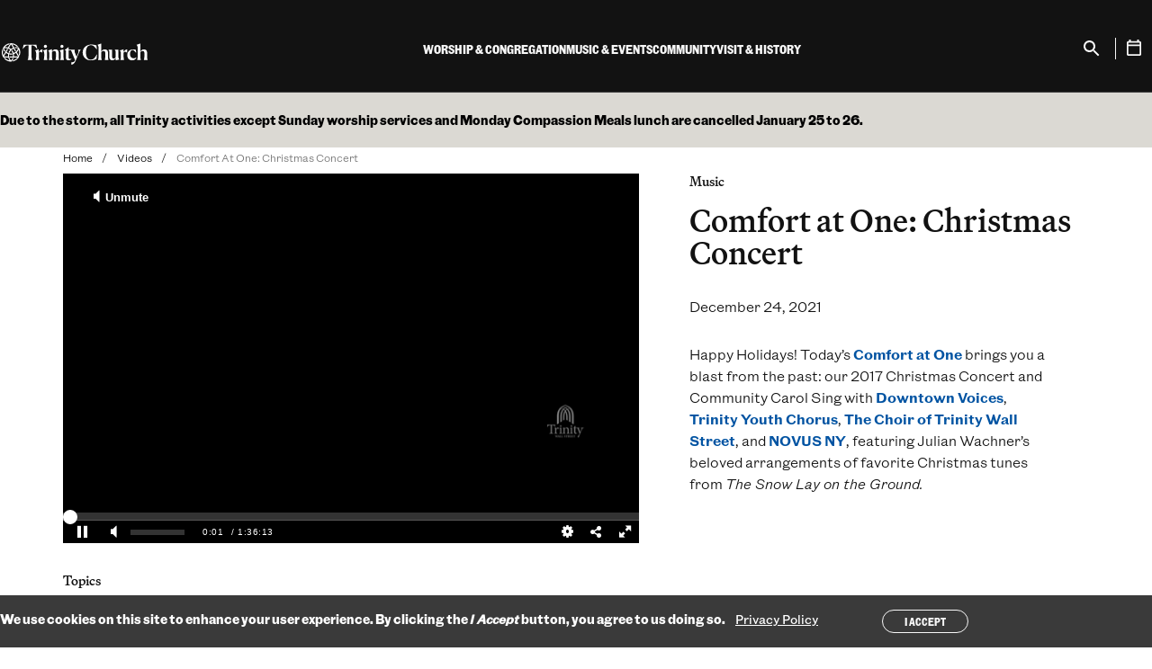

--- FILE ---
content_type: text/html; charset=UTF-8
request_url: https://trinitychurchnyc.org/videos/comfort-one-christmas-concert
body_size: 14163
content:



<!DOCTYPE html>
<html lang="en" dir="ltr" prefix="og: https://ogp.me/ns#" class="no-js">
  <head>
    <meta charset="utf-8" />
<noscript><style>form.antibot * :not(.antibot-message) { display: none !important; }</style>
</noscript><meta name="description" content="Happy Holidays! Today’s Comfort at One brings you a blast from the past: our 2017 Christmas Concert and Community Carol Sing, featuring Julian Wachner’s beloved arrangements of favorite Christmas tunes from The Snow Lay on the Ground." />
<link rel="canonical" href="https://trinitychurchnyc.org/videos/comfort-one-christmas-concert" />
<link rel="icon" href="/themes/gesso/favicon.ico" />
<link rel="icon" sizes="16x16" href="/themes/gesso/favicon-16x16.png" />
<link rel="icon" sizes="32x32" href="/themes/gesso/favicon-32x32.png" />
<link rel="icon" sizes="192x192" href="/themes/gesso/favicon-192.png" />
<link rel="apple-touch-icon" sizes="152x152" href="/themes/gesso/favicon-152.png" />
<link rel="apple-touch-icon" sizes="180x180" href="/themes/gesso/favicon-180.png" />
<meta property="pn:series" content="Comfort at One" />
<meta property="pn:series" content="Downtown Voices" />
<meta property="pn:series" content="Trinity Choir" />
<meta property="pn:series" content="Trinity Youth Chorus" />
<meta property="pn:series" content="NOVUS NY" />
<meta property="pn:topics" content="Music" />
<meta property="pn:page_type" content="Kaltura video" />
<meta property="og:site_name" content="Trinity Church" />
<meta property="og:type" content="article" />
<meta property="og:url" content="https://trinitychurchnyc.org/videos/comfort-one-christmas-concert" />
<meta property="og:title" content="Comfort at One: Christmas Concert" />
<meta property="og:description" content="Happy Holidays! Today’s Comfort at One brings you a blast from the past: our 2017 Christmas Concert and Community Carol Sing, featuring Julian Wachner’s beloved arrangements of favorite Christmas tunes from The Snow Lay on the Ground." />
<meta property="og:image" content="https://cdnsecakmi.kaltura.com/p/1872661/thumbnail/entry_id/0_6b0cckpl" />
<meta property="og:image" content="https://trinitywallstreet.org/themes/gesso/images/default-image-2-680-680.png" />
<meta name="twitter:card" content="summary_large_image" />
<meta name="twitter:description" content="Happy Holidays! Today’s Comfort at One brings you a blast from the past: our 2017 Christmas Concert and Community Carol Sing, featuring Julian Wachner’s beloved arrangements of favorite Christmas tunes from The Snow Lay on the Ground." />
<meta name="twitter:title" content="Comfort at One: Christmas Concert" />
<meta name="Generator" content="Drupal 10 (https://www.drupal.org)" />
<meta name="MobileOptimized" content="width" />
<meta name="HandheldFriendly" content="true" />
<meta name="viewport" content="width=device-width, initial-scale=1.0" />
<style>div#sliding-popup, div#sliding-popup .eu-cookie-withdraw-banner, .eu-cookie-withdraw-tab {background: #3A3A3A} div#sliding-popup.eu-cookie-withdraw-wrapper { background: transparent; } #sliding-popup h1, #sliding-popup h2, #sliding-popup h3, #sliding-popup p, #sliding-popup label, #sliding-popup div, .eu-cookie-compliance-more-button, .eu-cookie-compliance-secondary-button, .eu-cookie-withdraw-tab { color: #ffffff;} .eu-cookie-withdraw-tab { border-color: #ffffff;}</style>
<script type="application/ld+json">{
    "@context": "https://schema.org",
    "@graph": [
        {
            "@type": "Organization",
            "@id": "https://trinitychurchnyc.org/",
            "foundingDate": "1697-05-06",
            "name": "Trinity Church",
            "description": "Trinity Church is a growing and inclusive Episcopal parish, guided by our core values: faith, integrity, inclusiveness, compassion, social justice, and stewardship.",
            "sameAs": [
                "https://facebook.com/TrinityWallSt",
                "https://twitter.com/TrinityWallSt",
                "https://instagram.com/trinitywallst",
                "https://www.linkedin.com/company/trinitywallstreet",
                "https://www.facebook.com/trinityretreatcenter/",
                "https://twitter.com/TrinityRetreatC",
                "https://youtube.com/user/trinitywallstreet",
                "https://en.wikipedia.org/wiki/Trinity_Church_(Manhattan)"
            ],
            "url": "https://trinitychurchnyc.org/",
            "logo": {
                "@type": "ImageObject",
                "url": "https://trinitychurchnyc.org/themes/gesso/logo.svg"
            },
            "address": {
                "@type": "PostalAddress",
                "streetAddress": "75 Broadway",
                "addressLocality": "Manhattan",
                "addressRegion": "New York",
                "postalCode": "10006",
                "addressCountry": "US"
            }
        }
    ]
}</script>
<meta http-equiv="x-ua-compatible" content="ie=edge" />
<link rel="alternate" hreflang="en" href="https://trinitychurchnyc.org/videos/comfort-one-christmas-concert" />
<script src="/sites/default/files/google_tag/trinity_church_wall_street/google_tag.script.js?t9gckz" defer></script>
<script>window.a2a_config=window.a2a_config||{};a2a_config.callbacks=[];a2a_config.overlays=[];a2a_config.templates={};a2a_config.icon_color = "transparent,#121212";</script>

    <title>Watch Comfort at One: Christmas Concert December 24, 2021 | Trinity Church</title>
    <link rel="stylesheet" media="all" href="/sites/default/files/css/css_T4FM9D3bfHp8T1BlNzBAFKFwiD5cXiByUQGdUt_L0zg.css?delta=0&amp;language=en&amp;theme=gesso&amp;include=eJxtikEOwyAMBD-E4EloCQ6hcTCyQUp-3x5SNYeednY0yHkI2hVwg19V2nB44YwsyKThwX5sKimROppxEdkrfeboXNEWCv9kzLRi8nB0Dq5tD1lnB_v7ukJmEgpLArsORVH0zb7Zz_jZ-kxcbaPs7LJBR0gwegNlvUzI" />
<link rel="stylesheet" media="all" href="//cloud.typography.com/6116056/7610612/css/fonts.css" />
<link rel="stylesheet" media="all" href="/sites/default/files/css/css_m2TEEDDj6Oj172FRWmr5CrtMnUVtQ4s7bclJN8gjLac.css?delta=2&amp;language=en&amp;theme=gesso&amp;include=eJxtikEOwyAMBD-E4EloCQ6hcTCyQUp-3x5SNYeednY0yHkI2hVwg19V2nB44YwsyKThwX5sKimROppxEdkrfeboXNEWCv9kzLRi8nB0Dq5tD1lnB_v7ukJmEgpLArsORVH0zb7Zz_jZ-kxcbaPs7LJBR0gwegNlvUzI" />

    
  </head>
  <body class="path-node not-front node-page node-page--node-type-video" id="top">
    <div class="skiplinks">
  <a href="#main" class="skiplinks__link visually-hidden focusable">Skip to main content</a>
</div>
    <noscript><iframe src="https://www.googletagmanager.com/ns.html?id=GTM-T5CBCTL" height="0" width="0" style="display:none;visibility:hidden"></iframe></noscript>
      <div class="dialog-off-canvas-main-canvas" data-off-canvas-main-canvas>
    <div class="l-site-container">
  
  
<header class="l-header" role="banner" translate="no">
  <div class="l-header__inner">
    <div class="l-header__constrain">
      <div class="l-header__row">
        <div class="l-header__left">
          <div class="l-header__menu-button">
            
<button class="menu-button" aria-label="Open Menu" type="button" aria-controls="Mobile Menu">
  <span></span>
  <span></span>
  <span></span>
  <span></span>
</button>
          </div>
          
<a class="site-name" href="/" title="Home" rel="Home">
  <span class="c-site-name__text">Trinity Church Wall Street</span>
</a>
        </div>
        <div class="l-header__menus">
                    
<div class="search search--mobile">
  <div class="search__inner">
    <form class="search__form" action="/search" method="get">
      <label for="search-input" class="visually-hidden">Search</label>
      <input type="search" id="search-input" name="keywords" placeholder="Search" class="search__input" aria-label="Search" />
      <p class="search__help">Enter your “Keyword,” search term</p>
    </form>
  </div>
</div>          <div class="l-header__main-menu">




<ul  class="c-mega-menu">
              <li  class="c-mega-menu__item has-subnav c-menu__subnav">
              <button  class="c-mega-menu__link js-top-level has-subnav c-menu__subnav" aria-expanded="false" aria-controls="mega-menu-main-navigation-2024--1">
          <span>Worship &amp; Congregation</span>
        </button>
        <div class="c-mega-menu__section" id="mega-menu-main-navigation-2024--1" hidden>
          <button class="c-mobile-menu__back" autofocus>
            <span>Back</span>
          </button>
          <div class="c-mega-menu__section-inner">
            <div class="c-mega-menu__section-column">
              <span class="c-mega-menu__section-title">Worship &amp; Congregation</span>
                              <div class="c-mega-menu__description">

<div  class="field">
      Worship is at the heart of everything we do at Trinity. Through church services, educational programs for all ages, and the shared life of our congregation, we seek lives of deep meaning.  </div>
</div>
                                            <div class="c-mega-menu__callout-link">
                  

<div  class="field">
      <a href="/worship-congregation">Learn more</a>  </div>

                </div>
                          </div>
            <div class="c-mega-menu__section-center">
              <div class="c-mega-menu__subnav-wrapper">
                        <ul  class="c-mega-menu__subnav">
                
                                                                                      
      
      
      <li  class="c-mega-menu__item has-subnav is-expanded">
                  <a href="https://trinitychurchnyc.org/worship-congregation" class="c-mega-menu__link has-subnav is-expanded">Worship</a>
        
                          <ul  class="c-mega-menu__subnav">
                
                                          
      
      
      <li  class="c-mega-menu__item">
                  <a href="/worship-congregation/how-we-worship" class="c-mega-menu__link" data-drupal-link-system-path="node/8898">How We Worship</a>
        
              </li>
                
                                          
      
      
      <li  class="c-mega-menu__item">
                  <a href="/videos/worship" class="c-mega-menu__link" data-drupal-link-system-path="node/2007">Sermon Archive</a>
        
              </li>
                
                                          
      
      
      <li  class="c-mega-menu__item">
                  <a href="/worship-congregation/worship-services" title="List of Worship Services" class="c-mega-menu__link" data-drupal-link-system-path="node/85">Worship Services</a>
        
              </li>
        </ul>
  
              </li>
                
                                                                                      
      
      
      <li  class="c-mega-menu__item has-subnav is-expanded">
                  <a href="https://trinitychurchnyc.org/worship-congregation" class="c-mega-menu__link has-subnav is-expanded">Parish Life</a>
        
                          <ul  class="c-mega-menu__subnav">
                
                                          
      
      
      <li  class="c-mega-menu__item">
                  <a href="/worship-congregation/parish-life/sacraments" class="c-mega-menu__link" data-drupal-link-system-path="node/28">Sacraments</a>
        
              </li>
                
                                          
      
      
      <li  class="c-mega-menu__item">
                  <a href="/worship-congregation/parish-life/membership" class="c-mega-menu__link" data-drupal-link-system-path="node/79">Membership</a>
        
              </li>
                
                                          
      
      
      <li  class="c-mega-menu__item">
                  <a href="/worship-congregation/parish-life/prayer-requests" class="c-mega-menu__link" data-drupal-link-system-path="node/82">Prayer Requests</a>
        
              </li>
                
                                          
      
      
      <li  class="c-mega-menu__item">
                  <a href="/worship-congregation/parish-life/clergy" class="c-mega-menu__link" data-drupal-link-system-path="node/9023">Clergy</a>
        
              </li>
                
                                          
      
      
      <li  class="c-mega-menu__item">
                  <a href="/worship-congregation/parish-life/vestry-congregational-council" class="c-mega-menu__link" data-drupal-link-system-path="node/9025">Lay Leadership</a>
        
              </li>
                
                                          
      
      
      <li  class="c-mega-menu__item">
                  <a href="/worship-congregation/parish-life/sunday-staff" class="c-mega-menu__link" data-drupal-link-system-path="node/9024">Sunday Staff</a>
        
              </li>
        </ul>
  
              </li>
                
                                                                                      
      
      
      <li  class="c-mega-menu__item has-subnav is-expanded">
                  <a href="/worship-congregation/faith-education" class="c-mega-menu__link has-subnav is-expanded" data-drupal-link-system-path="node/6665">Faith Education</a>
        
                          <ul  class="c-mega-menu__subnav">
                
                                          
      
      
      <li  class="c-mega-menu__item">
                  <a href="/worship-congregation/faith-education/adults" class="c-mega-menu__link" data-drupal-link-system-path="node/8899">Classes</a>
        
              </li>
                
                                          
      
      
      <li  class="c-mega-menu__item">
                  <a href="/worship-congregation/parish-life/groups" class="c-mega-menu__link" data-drupal-link-system-path="node/1600">Groups</a>
        
              </li>
        </ul>
  
              </li>
        </ul>
  
              </div>
            </div>
            <div class="c-mega-menu__section-end">
              <div class="c-mega-menu__button">
                <button class="c-mega-menu__section-close button button--small button--close js-close" autofocus>
                  <span>Close Menu</span>
                </button>
              </div>
                              <div class="c-mega-menu__featured">
                  

<div  class="field">
      <div class="block block--condensed-content"><div class="c-mega-menu__description"><div><img alt src="/sites/default/files/2025-09/MyTrinity-Website-Icon-v2.png" style="height:35px; float:left"></div><p>&nbsp;&nbsp;&nbsp;<a href="https://mytrinity.trinitychurchnyc.org/OnlineReg/340" target="_blank">Join MyTrinity</a></p><div style="clear: both;">&nbsp;</div><div class="field"><figure class="captioned-image" itemprop="associatedMedia" itemscope itemtype="http://schema.org/ImageObject"><div class="embedded-image"><p><img loading="eager" srcset="/sites/default/files/styles/content_width_50/public/2025-05/2024_0630_Pride_MARCH_JW-1348sq.jpg?itok=agjc5UWX 320w, /sites/default/files/styles/content_width_100/public/2025-05/2024_0630_Pride_MARCH_JW-1348sq.jpg?itok=zbd9xiFO 640w, /sites/default/files/styles/content_width_400/public/2025-05/2024_0630_Pride_MARCH_JW-1348sq.jpg?itok=NaGfcnBY 1080w" sizes="(min-width: 640px) 40rem, 100vw" width="640" height="640" src="/sites/default/files/styles/content_width_100/public/2025-05/2024_0630_Pride_MARCH_JW-1348sq.jpg?itok=zbd9xiFO" alt="Pride March"></div></figure><p>All are welcome at Trinity Church. Everyone, regardless of membership status, is invited to participate fully in our worship services, programs, and community life.</div></div><p>&nbsp;</p><p><a href="worship-congregation/parish-life/membership">Become a member</a></p></div>  </div>

                </div>
                          </div>
          </div>
          
        </div>
          </li>
              <li  class="c-mega-menu__item has-subnav c-menu__subnav">
              <button  class="c-mega-menu__link js-top-level has-subnav c-menu__subnav" aria-expanded="false" aria-controls="mega-menu-main-navigation-2024--2">
          <span>Music &amp; Events</span>
        </button>
        <div class="c-mega-menu__section" id="mega-menu-main-navigation-2024--2" hidden>
          <button class="c-mobile-menu__back" autofocus>
            <span>Back</span>
          </button>
          <div class="c-mega-menu__section-inner">
            <div class="c-mega-menu__section-column">
              <span class="c-mega-menu__section-title">Music &amp; Events</span>
                              <div class="c-mega-menu__description">

<div  class="field">
      Through revelatory music and groundbreaking conversations with authors and thinkers, Trinity’s free programming brings our audiences new ways of seeing, and being in, the world.  </div>
</div>
                                            <div class="c-mega-menu__callout-link">
                  

<div  class="field">
      <a href="/music-events">Learn more</a>  </div>

                </div>
                          </div>
            <div class="c-mega-menu__section-center">
              <div class="c-mega-menu__subnav-wrapper">
                        <ul  class="c-mega-menu__subnav">
                
                                                                                      
      
      
      <li  class="c-mega-menu__item has-subnav is-expanded">
                  <a href="/events-search" class="c-mega-menu__link has-subnav is-expanded" data-drupal-link-system-path="node/9019">What&#039;s on</a>
        
                          <ul  class="c-mega-menu__subnav">
                
                                          
      
      
      <li  class="c-mega-menu__item">
                  <a href="/music-events/whats-on/season" class="c-mega-menu__link" data-drupal-link-system-path="node/6883">Concerts</a>
        
              </li>
                
                                          
      
      
      <li  class="c-mega-menu__item">
                  <a href="/music-events/whats-on/trinity-talks" class="c-mega-menu__link" data-drupal-link-system-path="node/7425">Trinity Talks</a>
        
              </li>
                
                                          
      
      
      <li  class="c-mega-menu__item">
                  <a href="/videos-search?f%5B0%5D=topics%3A22" class="c-mega-menu__link" data-drupal-link-query="{&quot;f&quot;:[&quot;topics:22&quot;]}" data-drupal-link-system-path="node/9257">Archive</a>
        
              </li>
        </ul>
  
              </li>
                
                                                                                      
      
      
      <li  class="c-mega-menu__item has-subnav is-expanded">
                  <a href="/music-events/whats-on/ensembles" class="c-mega-menu__link has-subnav is-expanded" data-drupal-link-system-path="node/9029">Ensembles</a>
        
                          <ul  class="c-mega-menu__subnav">
                
                                          
      
      
      <li  class="c-mega-menu__item">
                  <a href="/music-events/ensembles/trinity-choir" class="c-mega-menu__link" data-drupal-link-system-path="node/49">Trinity Choir</a>
        
              </li>
                
                                          
      
      
      <li  class="c-mega-menu__item">
                  <a href="/music-events/ensembles/trinity-baroque-orchestra" class="c-mega-menu__link" data-drupal-link-system-path="node/51">Trinity Baroque Orchestra</a>
        
              </li>
                
                                          
      
      
      <li  class="c-mega-menu__item">
                  <a href="/music-events/ensembles/novus-ny" class="c-mega-menu__link" data-drupal-link-system-path="node/50">NOVUS NY</a>
        
              </li>
                
                                          
      
      
      <li  class="c-mega-menu__item">
                  <a href="/music-events/ensembles/downtown-voices" class="c-mega-menu__link" data-drupal-link-system-path="node/52">Downtown Voices</a>
        
              </li>
                
                                          
      
      
      <li  class="c-mega-menu__item">
                  <a href="/music-events/ensembles/trinity-youth-chorus" class="c-mega-menu__link" data-drupal-link-system-path="node/56">Trinity Youth Chorus</a>
        
              </li>
                
                                          
      
      
      <li  class="c-mega-menu__item">
                  <a href="/music-events/ensembles/st-pauls-chapel-choir" class="c-mega-menu__link" data-drupal-link-system-path="node/53">St. Paul&#039;s Chapel Choir</a>
        
              </li>
        </ul>
  
              </li>
                
                                                                                      
      
      
      <li  class="c-mega-menu__item has-subnav is-expanded">
                  <a href="/music-events/music-education" class="c-mega-menu__link has-subnav is-expanded" data-drupal-link-system-path="node/55">Music Education</a>
        
                          <ul  class="c-mega-menu__subnav">
                
                                          
      
      
      <li  class="c-mega-menu__item">
                  <a href="/music-events/music-education/auditions" class="c-mega-menu__link" data-drupal-link-system-path="node/9020">Auditions</a>
        
              </li>
                
                                          
      
      
      <li  class="c-mega-menu__item">
                  <a href="/music-events/music-education" class="c-mega-menu__link" data-drupal-link-system-path="node/55">Learn Music</a>
        
              </li>
                
                                          
      
      
      <li  class="c-mega-menu__item">
                  <a href="/music-events/music-education/outreach" class="c-mega-menu__link" data-drupal-link-system-path="node/57">Music Outreach</a>
        
              </li>
        </ul>
  
              </li>
        </ul>
  
              </div>
            </div>
            <div class="c-mega-menu__section-end">
              <div class="c-mega-menu__button">
                <button class="c-mega-menu__section-close button button--small button--close js-close" autofocus>
                  <span>Close Menu</span>
                </button>
              </div>
                              <div class="c-mega-menu__featured">
                  

<div  class="field">
      <div class="block block--condensed-content"><div class="c-mega-menu__description"><div><img alt src="/sites/default/files/2025-09/MyTrinity-Website-Icon-v2.png" style="height:35px; float:left"></div><p>&nbsp;&nbsp;&nbsp;<a href="https://mytrinity.trinitychurchnyc.org/OnlineReg/340" target="_blank">Join MyTrinity</a></p><div style="clear: both;">&nbsp;</div><div class="field"><p><strong><a href="https://trinitychurchnyc.org/music-events/whats-on/pipes-season" rel="noopener" target="_blank">PIPES: A Season of Celebration</a></strong></p><figure class="captioned-image" itemprop="associatedMedia" itemscope itemtype="http://schema.org/ImageObject"><div class="embedded-image"><p><img loading="eager" srcset="/sites/default/files/styles/content_width_50/public/2025-06/Fall-2025-Pipes-1000x1000.png?itok=lrakrcEY 320w, /sites/default/files/styles/content_width_100/public/2025-06/Fall-2025-Pipes-1000x1000.png?itok=aNsqmbxM 640w, /sites/default/files/styles/content_width_400/public/2025-06/Fall-2025-Pipes-1000x1000.png?itok=LS8WpO7Q 1000w" sizes="(min-width: 640px) 40rem, 100vw" width="640" height="640" src="/sites/default/files/styles/content_width_100/public/2025-06/Fall-2025-Pipes-1000x1000.png?itok=aNsqmbxM" alt="Organ Festival"></div></figure><p><strong><a href="https://trinitychurchnyc.org/videos/trinity-youth-chorus-celebrates-20-years" rel="noopener" target="_blank">Trinity Youth Chorus Celebrates 20 Years</a></strong></p><figure class="captioned-image" itemprop="associatedMedia" itemscope itemtype="http://schema.org/ImageObject"><div class="embedded-image"><p><img loading="eager" srcset="/sites/default/files/styles/content_width_50/public/2025-05/2025%20TYC%2020th%20Anniversary%20TN%201920x1080%203.png?itok=3lOD7VbN 320w, /sites/default/files/styles/content_width_100/public/2025-05/2025%20TYC%2020th%20Anniversary%20TN%201920x1080%203.png?itok=iZq85r5P 640w, /sites/default/files/styles/content_width_200/public/2025-05/2025%20TYC%2020th%20Anniversary%20TN%201920x1080%203.png?itok=PbBoZ-Ap 1280w, /sites/default/files/styles/content_width_400/public/2025-05/2025%20TYC%2020th%20Anniversary%20TN%201920x1080%203.png?itok=oFQz_4nj 1920w" sizes="(min-width: 640px) 40rem, 100vw" width="640" height="360" src="/sites/default/files/styles/content_width_100/public/2025-05/2025%20TYC%2020th%20Anniversary%20TN%201920x1080%203.png?itok=iZq85r5P" alt="TYC 20th Anniversary"></div></figure></div></div></div>  </div>

                </div>
                          </div>
          </div>
          
        </div>
          </li>
              <li  class="c-mega-menu__item has-subnav c-menu__subnav">
              <button  class="c-mega-menu__link js-top-level has-subnav c-menu__subnav" aria-expanded="false" aria-controls="mega-menu-main-navigation-2024--3">
          <span>Community</span>
        </button>
        <div class="c-mega-menu__section" id="mega-menu-main-navigation-2024--3" hidden>
          <button class="c-mobile-menu__back" autofocus>
            <span>Back</span>
          </button>
          <div class="c-mega-menu__section-inner">
            <div class="c-mega-menu__section-column">
              <span class="c-mega-menu__section-title">Community</span>
                              <div class="c-mega-menu__description">

<div  class="field">
      As Christians we face the injustices of the world head-on and respond with love in action. At Trinity, we work to meet the needs right in front of us, here in our Lower Manhattan neighborhood.  </div>
</div>
                                            <div class="c-mega-menu__callout-link">
                  

<div  class="field">
      <a href="/community">Learn more</a>  </div>

                </div>
                          </div>
            <div class="c-mega-menu__section-center">
              <div class="c-mega-menu__subnav-wrapper">
                        <ul  class="c-mega-menu__subnav">
                
                                                                                      
      
      
      <li  class="c-mega-menu__item has-subnav is-expanded">
                  <a href="/community/how-we-work/priorities" class="c-mega-menu__link has-subnav is-expanded" data-drupal-link-system-path="node/3077">How We Work</a>
        
                          <ul  class="c-mega-menu__subnav">
                
                                          
      
      
      <li  class="c-mega-menu__item">
                  <a href="/community/how-we-work/volunteer" class="c-mega-menu__link" data-drupal-link-system-path="node/90">How You Can Help</a>
        
              </li>
                
                                          
      
      
      <li  class="c-mega-menu__item">
                  <a href="/community/how-we-work/staff" class="c-mega-menu__link" data-drupal-link-system-path="node/9021">Community Staff</a>
        
              </li>
                
                                          
      
      
      <li  class="c-mega-menu__item">
                  <a href="/press-room" class="c-mega-menu__link" data-drupal-link-system-path="node/1611">In the News</a>
        
              </li>
        </ul>
  
              </li>
                
                                                                                      
      
      
      <li  class="c-mega-menu__item has-subnav is-expanded">
                  <a href="https://trinitychurchnyc.org/community" class="c-mega-menu__link has-subnav is-expanded">How to Get Help</a>
        
                          <ul  class="c-mega-menu__subnav">
                
                                          
      
      
      <li  class="c-mega-menu__item">
                  <a href="/community/how-to-get-help/food-assistance" class="c-mega-menu__link" data-drupal-link-system-path="node/94">Neighborhood Support</a>
        
              </li>
                
                                          
      
      
      <li  class="c-mega-menu__item">
                  <a href="/worship-congregation/faith-education/trinity-youth" class="c-mega-menu__link" data-drupal-link-system-path="node/5858">Afterschool/Trinity Youth</a>
        
              </li>
                
                                          
      
      
      <li  class="c-mega-menu__item">
                  <a href="/community/how-to-get-help/housing-homelessness" class="c-mega-menu__link" data-drupal-link-system-path="node/95">Legal &amp; Housing Resources</a>
        
              </li>
                
                                          
      
      
      <li  class="c-mega-menu__item">
                  <a href="/community/how-to-get-help/women-infants-children" class="c-mega-menu__link" data-drupal-link-system-path="node/8906">Women &amp; Children</a>
        
              </li>
                
                                          
      
      
      <li  class="c-mega-menu__item">
                  <a href="/community/how-to-get-help/mental-health-resource" class="c-mega-menu__link" data-drupal-link-system-path="node/8907">Mental Health</a>
        
              </li>
                
                                          
      
      
      <li  class="c-mega-menu__item">
                  <a href="/community/how-to-get-help/asylum-seekers" class="c-mega-menu__link" data-drupal-link-system-path="node/8908">Asylum Seekers</a>
        
              </li>
        </ul>
  
              </li>
                
                                                                                      
      
      
      <li  class="c-mega-menu__item has-subnav is-expanded">
                  <a href="https://trinitychurchnyc.org/community" class="c-mega-menu__link has-subnav is-expanded">How We Partner</a>
        
                          <ul  class="c-mega-menu__subnav">
                
                                          
      
      
      <li  class="c-mega-menu__item">
                  <a href="/community/how-we-partner/neighborhood-council" class="c-mega-menu__link" data-drupal-link-system-path="node/3815">Neighborhood Council</a>
        
              </li>
                
                                          
      
      
      <li  class="c-mega-menu__item">
                  <a href="/community/how-we-partner/leadership-development" class="c-mega-menu__link" data-drupal-link-system-path="node/102">Leadership Development</a>
        
              </li>
                
                                          
      
      
      <li  class="c-mega-menu__item">
                  <a href="/community/how-we-partner/mission-real-estate-development" class="c-mega-menu__link" data-drupal-link-system-path="node/101">Mission Real Estate Development</a>
        
              </li>
                
                                          
      
      
      <li  class="c-mega-menu__item">
                  <a href="/community/how-we-partner/convenings" class="c-mega-menu__link" data-drupal-link-system-path="node/8910">Convenings</a>
        
              </li>
                
                                          
      
      
      <li  class="c-mega-menu__item">
                  <a href="https://www.smhnyc.org/" class="c-mega-menu__link">St. Margaret&#039;s House</a>
        
              </li>
                
                                          
      
      
      <li  class="c-mega-menu__item">
                  <a href="https://cdsp.edu/" class="c-mega-menu__link">CDSP</a>
        
              </li>
                
                                          
      
      
      <li  class="c-mega-menu__item">
                  <a href="/community/how-we-partner/racial-justice" title="Advocacy against injustice, racism, and inequality" class="c-mega-menu__link" data-drupal-link-system-path="node/96">Racial Justice</a>
        
              </li>
        </ul>
  
              </li>
                
                                                                                      
      
      
      <li  class="c-mega-menu__item has-subnav is-expanded">
                  <a href="https://trinitychurchnyc.org/community" class="c-mega-menu__link has-subnav is-expanded">How We Give</a>
        
                          <ul  class="c-mega-menu__subnav">
                
                                          
      
      
      <li  class="c-mega-menu__item">
                  <a href="/community/how-we-give/grants" class="c-mega-menu__link" data-drupal-link-system-path="node/9053">Grants</a>
        
              </li>
                
                                          
      
      
      <li  class="c-mega-menu__item">
                  <a href="/community/how-we-give/recent-grants" class="c-mega-menu__link" data-drupal-link-system-path="node/7698">Grantees</a>
        
              </li>
        </ul>
  
              </li>
        </ul>
  
              </div>
            </div>
            <div class="c-mega-menu__section-end">
              <div class="c-mega-menu__button">
                <button class="c-mega-menu__section-close button button--small button--close js-close" autofocus>
                  <span>Close Menu</span>
                </button>
              </div>
                              <div class="c-mega-menu__featured">
                  

<div  class="field">
      <div class="block block--condensed-content"><div class="c-mega-menu__description"><div><img alt src="/sites/default/files/2025-09/MyTrinity-Website-Icon-v2.png" style="height:35px; float:left"></div><p>&nbsp;&nbsp;&nbsp;<a href="https://mytrinity.trinitychurchnyc.org/OnlineReg/340" target="_blank">Join MyTrinity</a></p><div style="clear: both;"><figure class="captioned-image" itemprop="associatedMedia" itemscope itemtype="http://schema.org/ImageObject"><div class="embedded-image"><p><img loading="eager" srcset="/sites/default/files/styles/content_width_50/public/2025-09/250912%20Episcopal%20Relief%20and%20Development_Brazil_1000x1000.png?itok=CP8_xwq7 320w, /sites/default/files/styles/content_width_100/public/2025-09/250912%20Episcopal%20Relief%20and%20Development_Brazil_1000x1000.png?itok=gWB90GAq 640w, /sites/default/files/styles/content_width_400/public/2025-09/250912%20Episcopal%20Relief%20and%20Development_Brazil_1000x1000.png?itok=UwOSc7_- 1000w" sizes="(min-width: 640px) 40rem, 100vw" width="640" height="640" src="/sites/default/files/styles/content_width_100/public/2025-09/250912%20Episcopal%20Relief%20and%20Development_Brazil_1000x1000.png?itok=gWB90GAq" alt="Episcopal Relief and Development"></div></figure></div><div class="field"><a href="https://trinitychurchnyc.org/stories-news/local-solutions-lasting-change" rel="noopener" target="_blank"><strong>Local Solutions, Lasting Change</strong></a><br>
Halfway through their five-year, $5 million partnership with Trinity, Episcopal Relief &amp; Development is channeling God’s love into service to transform lives and empower communities across the globe.</div><div class="field"><figure class="captioned-image" itemprop="associatedMedia" itemscope itemtype="http://schema.org/ImageObject"><div class="embedded-image"><p><img loading="eager" srcset="/sites/default/files/styles/content_width_50/public/2025-08/1_3fe3maiw.jpg?itok=wO4mw_e9 320w, /sites/default/files/styles/content_width_100/public/2025-08/1_3fe3maiw.jpg?itok=WEypBcEk 640w, /sites/default/files/styles/content_width_200/public/2025-08/1_3fe3maiw.jpg?itok=psmR3gfv 1280w, /sites/default/files/styles/content_width_400/public/2025-08/1_3fe3maiw.jpg?itok=uw65Ogsv 1920w" sizes="(min-width: 640px) 40rem, 100vw" width="640" height="360" src="/sites/default/files/styles/content_width_100/public/2025-08/1_3fe3maiw.jpg?itok=WEypBcEk" alt="Gift of Place video"></div></figure></div><div class="field"><strong style="font-size: 0.8rem;"><a href="https://trinitychurchnyc.org/videos/gift-place-developing-mission-aligned-projects-church-property" rel="noopener" target="_blank">Gift of Place: Developing Mission-Aligned Projects on Church Property</a></strong></div><div class="field">Trinity Church’s Mission Real Estate Development initiative helps faith-based organizations understand the potential of property to meet critical community needs as well as create financial sustainability.&nbsp;</div><div class="field"><p>&nbsp;</p></div></div></div>  </div>

                </div>
                          </div>
          </div>
          
        </div>
          </li>
              <li  class="c-mega-menu__item has-subnav c-menu__subnav">
              <button  class="c-mega-menu__link js-top-level has-subnav c-menu__subnav" aria-expanded="false" aria-controls="mega-menu-main-navigation-2024--4">
          <span>Visit &amp; History</span>
        </button>
        <div class="c-mega-menu__section" id="mega-menu-main-navigation-2024--4" hidden>
          <button class="c-mobile-menu__back" autofocus>
            <span>Back</span>
          </button>
          <div class="c-mega-menu__section-inner">
            <div class="c-mega-menu__section-column">
              <span class="c-mega-menu__section-title">Visit &amp; History</span>
                              <div class="c-mega-menu__description">

<div  class="field">
      In 1697, Trinity Church was established at the heart of a burgeoning city — and nation. More than three centuries later, we’re still serving our parish. Visit us to explore our past and present.  </div>
</div>
                                            <div class="c-mega-menu__callout-link">
                  

<div  class="field">
      <a href="/visit-history">Learn more</a>  </div>

                </div>
                          </div>
            <div class="c-mega-menu__section-center">
              <div class="c-mega-menu__subnav-wrapper">
                        <ul  class="c-mega-menu__subnav">
                
                                                                                      
      
      
      <li  class="c-mega-menu__item has-subnav is-expanded">
                  <a href="https://trinitychurchnyc.org/visit-history" class="c-mega-menu__link has-subnav is-expanded">The Places</a>
        
                          <ul  class="c-mega-menu__subnav">
                
                                          
      
      
      <li  class="c-mega-menu__item">
                  <a href="/visit-history/places/trinity-church" class="c-mega-menu__link" data-drupal-link-system-path="node/15">Trinity Church</a>
        
              </li>
                
                                          
      
      
      <li  class="c-mega-menu__item">
                  <a href="/visit-history/places/st-pauls-chapel" class="c-mega-menu__link" data-drupal-link-system-path="node/19">St. Paul&#039;s Chapel</a>
        
              </li>
                
                                          
      
      
      <li  class="c-mega-menu__item">
                  <a href="/visit-history/places/trinity-commons" class="c-mega-menu__link" data-drupal-link-system-path="node/22">Trinity Commons</a>
        
              </li>
                
                                          
      
      
      <li  class="c-mega-menu__item">
                  <a href="/trinity-retreat-center" class="c-mega-menu__link" data-drupal-link-system-path="node/26">The Retreat Center</a>
        
              </li>
                
                                          
      
      
      <li  class="c-mega-menu__item">
                  <a href="/cemetery-mausoleum" class="c-mega-menu__link" data-drupal-link-system-path="node/41">Uptown Cemetery </a>
        
              </li>
        </ul>
  
              </li>
                
                                                                                      
      
      
      <li  class="c-mega-menu__item has-subnav is-expanded">
                  <a href="https://trinitychurchnyc.org/visit-history" class="c-mega-menu__link has-subnav is-expanded">The People</a>
        
                          <ul  class="c-mega-menu__subnav">
                
                                          
      
      
      <li  class="c-mega-menu__item">
                  <a href="/visit-history/people/rectors" class="c-mega-menu__link" data-drupal-link-system-path="node/9008">Rectors</a>
        
              </li>
                
                                          
      
      
      <li  class="c-mega-menu__item">
                  <a href="/visit-history/places/churchyards-registers" class="c-mega-menu__link" data-drupal-link-system-path="node/66">Cemetery &amp; Churchyards</a>
        
              </li>
                
                                          
      
      
      <li  class="c-mega-menu__item">
                  <a href="/visit-history/people/famous-parishioners" class="c-mega-menu__link" data-drupal-link-system-path="node/8902">Famous Parishioners</a>
        
              </li>
        </ul>
  
              </li>
                
                                                                                      
      
      
      <li  class="c-mega-menu__item has-subnav is-expanded">
                  <a href="https://trinitychurchnyc.org/visit-history" class="c-mega-menu__link has-subnav is-expanded">Historic Highlights</a>
        
                          <ul  class="c-mega-menu__subnav">
                
                                          
      
      
      <li  class="c-mega-menu__item">
                  <a href="/visit-history/historical-highlights/911" class="c-mega-menu__link" data-drupal-link-system-path="node/3149">9/11</a>
        
              </li>
                
                                          
      
      
      <li  class="c-mega-menu__item">
                  <a href="/visit-history/historical-highlights/alexander-hamilton" class="c-mega-menu__link" data-drupal-link-system-path="node/16">Alexander Hamilton</a>
        
              </li>
                
                                          
      
      
      <li  class="c-mega-menu__item">
                  <a href="/music-events/handels-messiah" class="c-mega-menu__link" data-drupal-link-system-path="node/45">Handel&#039;s Messiah</a>
        
              </li>
                
                                          
      
      
      <li  class="c-mega-menu__item">
                  <a href="/music/pipe-organs" class="c-mega-menu__link" data-drupal-link-system-path="node/4965">Trinity&#039;s Pipe Organs</a>
        
              </li>
                
                                          
      
      
      <li  class="c-mega-menu__item">
                  <a href="/visit-history/historical-highlights/jazz-icons" class="c-mega-menu__link" data-drupal-link-system-path="node/6357">Jazz Icons</a>
        
              </li>
                
                                          
      
      
      <li  class="c-mega-menu__item">
                  <a href="https://trinitychurchnyc.org/visit/history-archives" class="c-mega-menu__link">Trinity Archives</a>
        
              </li>
        </ul>
  
              </li>
        </ul>
  
              </div>
            </div>
            <div class="c-mega-menu__section-end">
              <div class="c-mega-menu__button">
                <button class="c-mega-menu__section-close button button--small button--close js-close" autofocus>
                  <span>Close Menu</span>
                </button>
              </div>
                              <div class="c-mega-menu__featured">
                  

<div  class="field">
      <div class="block block--condensed-content"><div class="c-mega-menu__description"><div><img alt src="/sites/default/files/2025-09/MyTrinity-Website-Icon-v2.png" style="height:35px; float:left"></div><p>&nbsp;&nbsp;&nbsp;<a href="https://mytrinity.trinitychurchnyc.org/OnlineReg/340" target="_blank">Join MyTrinity</a></p><div style="clear: both;">&nbsp;</div><div class="field"><a href="https://trinitychurchnyc.org/stories-news/top-ten-things-know-about-trinity-church-nyc" rel="noopener" target="_blank"></p><figure class="captioned-image" itemprop="associatedMedia" itemscope itemtype="http://schema.org/ImageObject"><div class="embedded-image"><p><img loading="eager" srcset="/sites/default/files/styles/content_width_50/public/2025-02/2022_1011_Trinity_Churchyard_MS_7419-1000x1000.jpg?itok=5wZzybVj 320w, /sites/default/files/styles/content_width_100/public/2025-02/2022_1011_Trinity_Churchyard_MS_7419-1000x1000.jpg?itok=hAWGkE0c 640w, /sites/default/files/styles/content_width_400/public/2025-02/2022_1011_Trinity_Churchyard_MS_7419-1000x1000.jpg?itok=tjuZo-gV 1000w" sizes="(min-width: 640px) 40rem, 100vw" width="640" height="639" src="/sites/default/files/styles/content_width_100/public/2025-02/2022_1011_Trinity_Churchyard_MS_7419-1000x1000.jpg?itok=hAWGkE0c" alt="Trinity Church's steeple, seen through leaves and branches of trees in the Churchyard."></div></figure><p></a></p><p><strong><a data-extlink href="https://trinitychurchnyc.org/stories-news/top-ten-things-know-about-trinity-church-nyc" rel="noopener noreferrer" tabindex="0" target="_blank" title="(opens in a new window)">10 Fast Facts About Trinity Church</a></strong></p><p>After 328 years, Trinity has some stories to tell. Marissa Maggs, director of Trinity’s Archives, walks us through 10 of them.</p></div></div></div>  </div>

                </div>
                          </div>
          </div>
          
        </div>
          </li>
  </ul>
</div>
    
        </div>
        <div class="l-header__right">
          <button class="l-header__search-button" aria-controls="global-search">
            <span class="l-header__search-icon">Toggle Search</span>
            
<svg class="icon   l-header__close-icon"><use xlink:href="/themes/gesso/images/sprite.artifact.svg#close"></use></svg>          </button>
          <a href="/events-search" class="l-header__events-link">
            <span class="visually-hidden">See All Events</span>
            
<svg class="icon"><use xlink:href="/themes/gesso/images/sprite.artifact.svg#calendar-new"></use></svg>          </a>
            
            <div class="l-header__live">
              





  <div class="block block--provider-tcws-dcr block--id-dcr-block" id="block-livenowdynamiccontentblock">

  
  
    

  
      <div
  class="dcr-enabled dcr-fulfill"
  id=YmxvY2s6ZXZlbnRzX2xpdmVfbm93X2Jsb2Nr
  data-endpoint=/dcr/retrieve
  ></div>

  
  
  
  </div>

            </div>
                            </div>
      </div>
    </div>
  </div>
  <div class="l-header__search" id="global-search" aria-hidden="true" inert>
    
<div class="search">
  <div class="search__inner">
    <form class="search__form" action="/search" method="get">
      <label for="search-input" class="visually-hidden">Search</label>
      <input type="search" id="search-input" name="keywords" placeholder="Search" class="search__input" aria-label="Search" />
      <p class="search__help">Enter your “Keyword,” search term</p>
    </form>
  </div>
</div>  </div>
</header>


  
  

<div class="l-announcement-bar">      <div class="l-constrain">
          





  <div class="block block--provider-tcws-alerts block--id-tcws-alerts" id="block-alerts">

  
  
    

  
      
<div class="alert">
  <span class="alert__text">Due to the storm, all Trinity activities except Sunday worship services and Monday Compassion Meals lunch are cancelled January 25 to 26. </span>
  </div>

  
  
  
  </div>

          </div>
  </div>

  

  

  <main id="main" class="main" role="main" tabindex="-1">
    
<div class="l-content">
        





  <div class="block block--provider-block-content block--id-block-contentf5bec5b7-998f-4762-b3e4-764d7cacf986" id="block-gesso-linkedinembedcode">

  
  
    

  
      

<div  class="field">
      <!-- Start of LinkedIn Code --><script type="text/javascript">
_linkedin_partner_id = "6856324";
window._linkedin_data_partner_ids = window._linkedin_data_partner_ids || [];
window._linkedin_data_partner_ids.push(_linkedin_partner_id);
</script><script type="text/javascript">
(function(l) {
if (!l){window.lintrk = function(a,b){window.lintrk.q.push([a,b])};
window.lintrk.q=[]}
var s = document.getElementsByTagName("script")[0];
var b = document.createElement("script");
b.type = "text/javascript";b.async = true;
b.src = "https://snap.licdn.com/li.lms-analytics/insight.min.js";
s.parentNode.insertBefore(b, s);})(window.lintrk);
</script><noscript><img height="1" width="1" style="display:none;" alt="" src="https://px.ads.linkedin.com/collect/?pid=6856324&fmt=gif" /></noscript><!-- End of LinkedIn Code -->  </div>

  
  
  
  </div>
<div data-drupal-messages-fallback class="hidden"></div>






  
  
    

  
      <article>
  
  



<div class="l-breadcrumb l-constrain l-constrain--md block block--provider-system block--id-system-breadcrumb-block" >
          
    
  

<nav aria-labelledby="breadcrumb-label" class="breadcrumb" role="navigation">
  <h2 class="breadcrumb__title visually-hidden" id="breadcrumb-label">Breadcrumb</h2>
  <ol class="breadcrumb__list">
          <li class="breadcrumb__item">
                  <a class="breadcrumb__link" href="/">Home</a>
              </li>
          <li class="breadcrumb__item">
                  <a class="breadcrumb__link" href="/videos">Videos</a>
              </li>
          <li class="breadcrumb__item">
                  <span aria-current="page">
            Comfort At One: Christmas Concert
          </span>
              </li>
      </ol>
</nav>

      </div>

  

<section class="l-two-column">
<div class="l-constrain l-constrain--md">  <div class="l-two-column__grid">
    <div>
          






  
  
    

  
      
  
<div class="video video--feature">
  <div id="kaltura-player-0_6b0cckpl"></div>

<script src="https://cdnapisec.kaltura.com/p/1872661/sp/187266100/embedIframeJs/uiconf_id/29298261/partner_id/1872661"></script>
<script>
  kWidget.embed({
    'targetId': 'kaltura-player-0_6b0cckpl',
    'wid': '_1872661',
    'uiconf_id' : '29298261',
    'entry_id' : '0_6b0cckpl',
  });
</script>

</div>

  
  
  

        </div>
    <div>
          





  <div class="block block--provider-ctools block--id-entity-viewnode">

  
  
    

  
      <div>
  

<header>
      <div class="eyebrow">

<div  class="field">
      Music  </div>
</div>
      <h1 class="page-title page-title--small page-title--alt">
        <span class="page-title__text"><span>Comfort at One: Christmas Concert</span>
</span>
      </h1>
  <h2 class="subtitle"></h2></header>

      
  
<div class="description description--small-date" >
  <div class="description__date">
    December 24, 2021
  </div>

        
          <div class="description__content">
      <p>Happy Holidays! Today’s <a href="/comfortatone">Comfort at One</a> brings you a blast from the past: our 2017 Christmas Concert and Community Carol Sing with <a data-entity-substitution="canonical" data-entity-type="node" data-entity-uuid="3d51e640-49f5-4c1c-a2f2-c190b245c871" href="/music-events/ensembles/downtown-voices" title="Downtown Voices">Downtown Voices</a>, <a data-entity-substitution="canonical" data-entity-type="node" data-entity-uuid="2fd0dae0-87c0-4e0f-adc4-29d4398c5f0a" href="/music-events/ensembles/trinity-youth-chorus" title="Trinity Youth Chorus Celebrates 20 Years">Trinity Youth Chorus</a>, <a data-entity-substitution="canonical" data-entity-type="node" data-entity-uuid="7c86ed8f-e6d0-43cf-a178-1119b15d4974" href="/music-events/ensembles/trinity-choir" title="Trinity Choir">The Choir of Trinity Wall Street</a>, and <a data-entity-substitution="canonical" data-entity-type="node" data-entity-uuid="68c0a006-897e-41c3-98fb-79e0e2f2edc8" href="/music-events/ensembles/novus-ny" title="NOVUS">NOVUS NY</a>, featuring Julian Wachner’s beloved arrangements of favorite Christmas tunes from&nbsp;<em>The Snow Lay on the Ground.</em></p>

    </div>
        <div class="description__links">
      

    </div>
  </div>
</div>

  
  
  
  </div>

        </div>
    <div>
          



  
  
    

  
      
    


<div class="social-share">
      <h2 class="social-share__title">Share this video</h2>
    <div class="js-share social-share__widgets">
    
<ul class="social-media social-media--round">
            <li>
          <a href="https://www.facebook.com/sharer/sharer.php?u=https%3A//trinitychurchnyc.org/videos/comfort-one-christmas-concert" target="_blank" class="social-media__link">
  
<svg class="icon" aria-label="Share this content on facebook"><use xlink:href="/themes/gesso/images/sprite.artifact.svg#facebook"></use></svg></a>
      </li>
              <li>
          <a href="https://www.twitter.com/share?url=https%3A//trinitychurchnyc.org/videos/comfort-one-christmas-concert" target="_blank" class="social-media__link">
  
<svg class="icon" aria-label="Share this content on twitter"><use xlink:href="/themes/gesso/images/sprite.artifact.svg#twitter"></use></svg></a>
      </li>
                      <li>
          <a href="http://www.linkedin.com/shareArticle?mini=true&amp;url=https%3A//trinitychurchnyc.org/videos/comfort-one-christmas-concert" target="_blank" class="social-media__link">
  
<svg class="icon" aria-label="Share this content on linkedin"><use xlink:href="/themes/gesso/images/sprite.artifact.svg#linkedin"></use></svg></a>
      </li>
      </ul>
  </div>
</div>
  
  
  







  
  
    

  
          


<div class="tag-list">
  <div class="tag-list__label" id="tag-list">Topics</div>
        Music
    </div>

  
  
  

        </div>
  </div>
</div></section>







  
  
    

  
      

  
  
  







  
  
    

  
      
  
  
  


</article>

  
  
  

    </div>

  </main>

  

<footer class="l-footer"  role="contentinfo">
  <div class="l-constrain l-constrain--xl">
    <div class="l-footer__row">
      <div class="l-footer__left">
        <div class="l-footer__logo-group">
          <a class="site-logo" href="/" title="Home" rel="home">
  <img class="site-logo__image" src="/themes/gesso/images/logos/TRINITY_CHURCH_1LINE_LOGO_WHITE_CMYK.svg" alt="Home" />
</a>
          <div class="l-footer__address">
            89 Broadway, New York, NY 10006
          </div>
        </div>
        <div class="copyright">
  &copy; 2026 Trinity Church
</div>
      </div>
      <div class="l-footer__right">
        <div class="l-footer__menu">
          

                                      <ul  class="menu menu--footer">
        
            
                                          
      
      
      <li  class="menu__item">
        <a href="/about" title="About" class="menu__link" data-drupal-link-system-path="node/11">About</a>
              </li>
    
            
                                          
      
      
      <li  class="menu__item">
        <a href="/about/careers" class="menu__link" data-drupal-link-system-path="node/1667">Careers</a>
              </li>
    
            
                                          
      
      
      <li  class="menu__item">
        <a href="/stories-news" title="Stories &amp; News" class="menu__link" data-drupal-link-system-path="node/1578">Stories &amp; News</a>
              </li>
    
            
                                          
      
      
      <li  class="menu__item">
        <a href="/parish-ordinances-financials" class="menu__link" data-drupal-link-system-path="node/1664">Financial Disclosure</a>
              </li>
    
            
                                          
      
      
      <li  class="menu__item">
        <a href="/press-room" title="Press Room" class="menu__link" data-drupal-link-system-path="node/1611">Press Room</a>
              </li>
    
            
                                          
      
      
      <li  class="menu__item">
        <a href="/community/how-we-work/volunteer" class="menu__link" data-drupal-link-system-path="node/90">Volunteer</a>
              </li>
    
            
                                          
      
      
      <li  class="menu__item">
        <a href="/donate" title="Donate" class="menu__link" data-drupal-link-system-path="node/1663">Donate</a>
              </li>
    
            
                                          
      
      
      <li  class="menu__item">
        <a href="/worship-congregation/parish-life/senior-management-team" class="menu__link" data-drupal-link-system-path="node/9250">Senior Management Team</a>
              </li>
    
            
                                          
      
      
      <li  class="menu__item">
        <a href="https://mytrinity.trinitychurchnyc.org/" target="_blank" class="menu__link">MyTrinity</a>
              </li>
    
            
                                          
      
      
      <li  class="menu__item">
        <a href="/contact" class="menu__link" data-drupal-link-system-path="contact">Contact</a>
              </li>
        </ul>
  


        </div>
        <div class="l-footer__lower-menus">
          <div class="l-footer__social-menu">
              
<ul class="social-media">
            <li>
        <a href="http://www.facebook.com/TrinityChurchNYC" target="_blank" class="social-media__link">
  
<svg class="icon" aria-label="facebook"><use xlink:href="/themes/gesso/images/sprite.artifact.svg#facebook"></use></svg></a>
      </li>
              <li>
        <a href="https://twitter.com/trinitychrchnyc" target="_blank" class="social-media__link">
  
<svg class="icon" aria-label="twitter"><use xlink:href="/themes/gesso/images/sprite.artifact.svg#twitter"></use></svg></a>
      </li>
              <li>
        <a href="https://www.youtube.com/@trinitychurchnyc" target="_blank" class="social-media__link">
  
<svg class="icon" aria-label="youtube"><use xlink:href="/themes/gesso/images/sprite.artifact.svg#youtube"></use></svg></a>
      </li>
              <li>
        <a href="https://www.instagram.com/trinitychurchnyc/" target="_blank" class="social-media__link">
  
<svg class="icon" aria-label="instagram"><use xlink:href="/themes/gesso/images/sprite.artifact.svg#instagram"></use></svg></a>
      </li>
              <li>
        <a href="https://www.linkedin.com/company/trinitychurchnyc" target="_blank" class="social-media__link">
  
<svg class="icon" aria-label="linkedin"><use xlink:href="/themes/gesso/images/sprite.artifact.svg#linkedin"></use></svg></a>
      </li>
      </ul>

          </div>
          <div class="l-footer__utility-menu">
            

                                      <ul  class="menu menu--subfooter">
        
            
                                          
      
      
      <li  class="menu__item">
        <a href="/privacy" title="Privacy Policy" class="menu__link" data-drupal-link-system-path="node/12">Privacy Policy</a>
              </li>
    
            
                                          
      
      
      <li  class="menu__item">
        <a href="/terms-of-use" title="Terms of Use" class="menu__link" data-drupal-link-system-path="node/13">Terms of Use</a>
              </li>
    
            
                                          
      
      
      <li  class="menu__item">
        <a href="/accessibility" class="menu__link" data-drupal-link-system-path="node/5497">Accessibility</a>
              </li>
        </ul>
  


          </div>
        </div>
      </div>
    </div>
  </div>
</footer>


</div>

  </div>

    
    <script type="application/json" data-drupal-selector="drupal-settings-json">{"path":{"baseUrl":"\/","pathPrefix":"","currentPath":"node\/3918","currentPathIsAdmin":false,"isFront":false,"currentLanguage":"en","isTranslated":true},"pluralDelimiter":"\u0003","suppressDeprecationErrors":true,"ajaxPageState":{"libraries":"[base64]","theme":"gesso","theme_token":null},"ajaxTrustedUrl":[],"ajaxLoader":{"markup":"\u003Cdiv class=\u0022ajax-throbber sk-flow\u0022\u003E\n              \u003Cdiv class=\u0022sk-flow-dot\u0022\u003E\u003C\/div\u003E\n              \u003Cdiv class=\u0022sk-flow-dot\u0022\u003E\u003C\/div\u003E\n              \u003Cdiv class=\u0022sk-flow-dot\u0022\u003E\u003C\/div\u003E\n            \u003C\/div\u003E","hideAjaxMessage":true,"alwaysFullscreen":false,"throbberPosition":"body"},"marketo_ma":{"track":true,"key":"041-BKA-866","initParams":[],"library":"\/\/munchkin.marketo.net\/munchkin.js"},"data":{"extlink":{"extTarget":true,"extTargetAppendNewWindowDisplay":false,"extTargetAppendNewWindowLabel":"(opens in a new window)","extTargetNoOverride":false,"extNofollow":false,"extTitleNoOverride":false,"extNoreferrer":true,"extFollowNoOverride":false,"extClass":"0","extLabel":"(link is external)","extImgClass":false,"extSubdomains":true,"extExclude":"","extInclude":"","extCssExclude":"","extCssInclude":"","extCssExplicit":"","extAlert":false,"extAlertText":"This link will take you to an external web site. We are not responsible for their content.","extHideIcons":false,"mailtoClass":"0","telClass":"","mailtoLabel":"(link sends email)","telLabel":"(link is a phone number)","extUseFontAwesome":false,"extIconPlacement":"append","extPreventOrphan":false,"extFaLinkClasses":"fa fa-external-link","extFaMailtoClasses":"fa fa-envelope-o","extAdditionalLinkClasses":"","extAdditionalMailtoClasses":"","extAdditionalTelClasses":"","extFaTelClasses":"fa fa-phone","allowedDomains":null,"extExcludeNoreferrer":""}},"eu_cookie_compliance":{"cookie_policy_version":"1.0.0","popup_enabled":true,"popup_agreed_enabled":false,"popup_hide_agreed":false,"popup_clicking_confirmation":true,"popup_scrolling_confirmation":false,"popup_html_info":"\u003Cdiv aria-labelledby=\u0022popup-text\u0022  class=\u0022eu-cookie-compliance-banner eu-cookie-compliance-banner-info eu-cookie-compliance-banner--default\u0022\u003E\n  \u003Cdiv class=\u0022popup-content info eu-cookie-compliance-content\u0022\u003E\n        \u003Cdiv id=\u0022popup-text\u0022 class=\u0022eu-cookie-compliance-message\u0022 role=\u0022document\u0022\u003E\n      \u003Cp\u003EWe use cookies on this site to enhance your user experience. By clicking the \u003Cem\u003EI Accept\u003C\/em\u003E button, you agree to us doing so.\u003C\/p\u003E\n\n              \u003Cbutton type=\u0022button\u0022 class=\u0022find-more-button eu-cookie-compliance-more-button\u0022\u003EPrivacy Policy\u003C\/button\u003E\n          \u003C\/div\u003E\n\n    \n    \u003Cdiv id=\u0022popup-buttons\u0022 class=\u0022eu-cookie-compliance-buttons\u0022\u003E\n            \u003Cbutton type=\u0022button\u0022 class=\u0022agree-button eu-cookie-compliance-default-button\u0022\u003EI Accept\u003C\/button\u003E\n          \u003C\/div\u003E\n  \u003C\/div\u003E\n\u003C\/div\u003E","use_mobile_message":false,"mobile_popup_html_info":"\u003Cdiv aria-labelledby=\u0022popup-text\u0022  class=\u0022eu-cookie-compliance-banner eu-cookie-compliance-banner-info eu-cookie-compliance-banner--default\u0022\u003E\n  \u003Cdiv class=\u0022popup-content info eu-cookie-compliance-content\u0022\u003E\n        \u003Cdiv id=\u0022popup-text\u0022 class=\u0022eu-cookie-compliance-message\u0022 role=\u0022document\u0022\u003E\n      \n              \u003Cbutton type=\u0022button\u0022 class=\u0022find-more-button eu-cookie-compliance-more-button\u0022\u003EPrivacy Policy\u003C\/button\u003E\n          \u003C\/div\u003E\n\n    \n    \u003Cdiv id=\u0022popup-buttons\u0022 class=\u0022eu-cookie-compliance-buttons\u0022\u003E\n            \u003Cbutton type=\u0022button\u0022 class=\u0022agree-button eu-cookie-compliance-default-button\u0022\u003EI Accept\u003C\/button\u003E\n          \u003C\/div\u003E\n  \u003C\/div\u003E\n\u003C\/div\u003E","mobile_breakpoint":768,"popup_html_agreed":false,"popup_use_bare_css":false,"popup_height":"auto","popup_width":"100%","popup_delay":1000,"popup_link":"\/privacy","popup_link_new_window":true,"popup_position":false,"fixed_top_position":true,"popup_language":"en","store_consent":false,"better_support_for_screen_readers":false,"cookie_name":"","reload_page":false,"domain":"","domain_all_sites":false,"popup_eu_only":false,"popup_eu_only_js":false,"cookie_lifetime":100,"cookie_session":0,"set_cookie_session_zero_on_disagree":0,"disagree_do_not_show_popup":false,"method":"default","automatic_cookies_removal":true,"allowed_cookies":"","withdraw_markup":"\u003Cbutton type=\u0022button\u0022 class=\u0022eu-cookie-withdraw-tab\u0022\u003EPrivacy settings\u003C\/button\u003E\n\u003Cdiv aria-labelledby=\u0022popup-text\u0022 class=\u0022eu-cookie-withdraw-banner\u0022\u003E\n  \u003Cdiv class=\u0022popup-content info eu-cookie-compliance-content\u0022\u003E\n    \u003Cdiv id=\u0022popup-text\u0022 class=\u0022eu-cookie-compliance-message\u0022 role=\u0022document\u0022\u003E\n      \u003Ch2\u003EWe use cookies on this site to enhance your user experience\u003C\/h2\u003E\n\u003Cp\u003EYou have given your consent for us to set cookies.\u003C\/p\u003E\n\n    \u003C\/div\u003E\n    \u003Cdiv id=\u0022popup-buttons\u0022 class=\u0022eu-cookie-compliance-buttons\u0022\u003E\n      \u003Cbutton type=\u0022button\u0022 class=\u0022eu-cookie-withdraw-button \u0022\u003EWithdraw consent\u003C\/button\u003E\n    \u003C\/div\u003E\n  \u003C\/div\u003E\n\u003C\/div\u003E","withdraw_enabled":false,"reload_options":0,"reload_routes_list":"","withdraw_button_on_info_popup":false,"cookie_categories":[],"cookie_categories_details":[],"enable_save_preferences_button":true,"cookie_value_disagreed":"0","cookie_value_agreed_show_thank_you":"1","cookie_value_agreed":"2","containing_element":"body","settings_tab_enabled":false,"olivero_primary_button_classes":"","olivero_secondary_button_classes":"","close_button_action":"close_banner","open_by_default":true,"modules_allow_popup":true,"hide_the_banner":false,"geoip_match":true,"unverified_scripts":[]},"csp":{"nonce":"-A7WcKRPtT9AcYhZu-E2jg"},"user":{"uid":0,"permissionsHash":"3d71243129dc2ba8893a8740ed24b32d91da43e8affcdf4e1a55d55b65040c86"}}</script>
<script src="/sites/default/files/js/js_eroRW6atdBEV3s4Yva_CelqqUDPV3EYq7kziF7NtD5M.js?scope=footer&amp;delta=0&amp;language=en&amp;theme=gesso&amp;include=eJxtyMEOgyAQhOEXQjemD0RGWJXKsmaBxL59e-Dgoaf5_kGMTVE-hIF5My3N4Y3bZ0Vko4fndpiuK5vj7oPqmfg3cuWEEpj-nY7vllM5KVq_kOeRblv8tbwK9crmRSNnt3OtSjHYkPAOL1z66KohIU_1gLET2MlNvYAGJ8EXxGNQCQ"></script>
<script src="https://static.addtoany.com/menu/page.js" defer></script>
<script src="/sites/default/files/js/js_h9KEb0JJZ2CU3J6cBTxNxxA5kNyPp9e91JbekNKWL0E.js?scope=footer&amp;delta=2&amp;language=en&amp;theme=gesso&amp;include=eJxtyMEOgyAQhOEXQjemD0RGWJXKsmaBxL59e-Dgoaf5_kGMTVE-hIF5My3N4Y3bZ0Vko4fndpiuK5vj7oPqmfg3cuWEEpj-nY7vllM5KVq_kOeRblv8tbwK9crmRSNnt3OtSjHYkPAOL1z66KohIU_1gLET2MlNvYAGJ8EXxGNQCQ"></script>

  </body>
</html>


--- FILE ---
content_type: text/css
request_url: https://trinitychurchnyc.org/sites/default/files/css/css_m2TEEDDj6Oj172FRWmr5CrtMnUVtQ4s7bclJN8gjLac.css?delta=2&language=en&theme=gesso&include=eJxtikEOwyAMBD-E4EloCQ6hcTCyQUp-3x5SNYeednY0yHkI2hVwg19V2nB44YwsyKThwX5sKimROppxEdkrfeboXNEWCv9kzLRi8nB0Dq5tD1lnB_v7ukJmEgpLArsORVH0zb7Zz_jZ-kxcbaPs7LJBR0gwegNlvUzI
body_size: 63485
content:
/* @license GPL-2.0-or-later https://www.drupal.org/licensing/faq */
@font-face{font-family:"Community Gothic";font-style:normal;font-weight:400;src:url(/themes/gesso/fonts/community-gothic/CommunityGothic-Regular.woff2) format("woff2");}@font-face{font-family:"Community Gothic";font-style:normal;font-weight:300;src:url(/themes/gesso/fonts/community-gothic/CommunityGothic-Light.woff2) format("woff2");}@font-face{font-family:"Community Gothic";font-style:normal;font-weight:500;src:url(/themes/gesso/fonts/community-gothic/CommunityGothic-Medium.woff2) format("woff2");}@font-face{font-family:"Community Gothic";font-style:normal;font-weight:700;src:url(/themes/gesso/fonts/community-gothic/CommunityGothic-Bold.woff2) format("woff2");}@font-face{font-family:"Community Gothic";font-style:italic;font-weight:300;src:url(/themes/gesso/fonts/community-gothic/CommunityGothic-LightItalic.woff2) format("woff2");}@font-face{font-family:"Community Gothic";font-style:italic;font-weight:400;src:url(/themes/gesso/fonts/community-gothic/CommunityGothic-Italic.woff2) format("woff2");}@font-face{font-family:"Community Gothic";font-style:italic;font-weight:500;src:url(/themes/gesso/fonts/community-gothic/CommunityGothic-MediumItalic.woff2) format("woff2");}@font-face{font-family:"Community Gothic Condensed";font-style:normal;font-weight:300;src:url(/themes/gesso/fonts/community-gothic/CommunityGothicCond-Light.otf) format("opentype");}@font-face{font-family:"Community Gothic Condensed";font-style:normal;font-weight:400;src:url(/themes/gesso/fonts/community-gothic/CommunityGothicCond-Regular.otf) format("opentype");}@font-face{font-family:"Community Gothic Condensed";font-style:normal;font-weight:700;src:url(/themes/gesso/fonts/community-gothic/CommunityGothicCond-Bold.woff2) format("woff2");}@font-face{font-family:"Martina Plantijn";font-style:normal;font-weight:500;src:url(/themes/gesso/fonts/martina-plantijn/martina-plantijn-medium.woff2) format("woff2");}@font-face{font-family:"Martina Plantijn";font-style:italic;font-weight:500;src:url(/themes/gesso/fonts/martina-plantijn/martina-plantijn-medium-italic.woff2) format("woff2");}@font-face{font-family:"Canela";font-style:normal;font-weight:400;src:url(/themes/gesso/fonts/canela/CanelaText-Medium-Web.woff2) format("woff2");}@font-face{font-family:"Canela";font-style:italic;font-weight:400;src:url(/themes/gesso/fonts/canela/CanelaText-MediumItalic-Web.woff2) format("woff2");}article,aside,details,figcaption,figure,footer,header,main,menu,nav,section{display:block;}b,strong{font-weight:inherit;}b,strong{font-weight:bolder;}code,kbd,pre,samp{font-family:Menlo,Consolas,"Lucida Console","Liberation Mono","Courier New",monospace,sans-serif;font-size:1em;}sub,sup{font-size:75%;line-height:0;position:relative;vertical-align:baseline;}audio,progress,video{display:inline-block;vertical-align:baseline;}button,input,optgroup,select,textarea{font-family:inherit;font-size:100%;margin:0;}button,input{overflow:visible;}button,select{text-transform:none;}button,html [type=button],[type=reset],[type=submit]{-webkit-appearance:button;}button::-moz-focus-inner,[type=button]::-moz-focus-inner,[type=reset]::-moz-focus-inner,[type=submit]::-moz-focus-inner{border-style:none;padding:0;}button::-moz-focusring,[type=button]::-moz-focusring,[type=reset]::-moz-focusring,[type=submit]::-moz-focusring{outline:1px dotted ButtonText;}[type=checkbox],[type=radio]{box-sizing:border-box;padding:0;}[type=number]::-webkit-inner-spin-button,[type=number]::-webkit-outer-spin-button{height:auto;}[type=search]{-webkit-appearance:textfield;outline-offset:-2px;}[type=search]::-webkit-search-cancel-button,[type=search]::-webkit-search-decoration{-webkit-appearance:none;}::-webkit-file-upload-button{-webkit-appearance:button;font:inherit;}template,[hidden]{display:none;}abbr,blockquote,code,kbd,q,samp,tt,var{-webkit-hyphens:none;-ms-hyphens:none;hyphens:none;}[tabindex="-1"]:focus{outline:none !important;}*,*::before,*::after{box-sizing:inherit;}@media print{*{background-color:transparent !important;box-shadow:none !important;color:#000 !important;text-shadow:none !important;}@page{margin:2cm;}}html{box-sizing:border-box;font-family:Community Gothic,Arial,sans-serif;font-size:125%;line-height:1.2;min-height:100%;-webkit-text-size-adjust:100%;-moz-text-size-adjust:100%;text-size-adjust:100%;}@media (max-width:63.9375em){html.menu-is-open{height:100%;position:relative;}}body{color:#121212;font-family:Community Gothic,Arial,sans-serif;font-size:1rem;font-weight:300;line-height:1.5;background-color:#fff;color:#121212;-moz-osx-font-smoothing:grayscale;-webkit-font-smoothing:antialiased;font-variant-numeric:lining-nums;margin:0;overflow-x:hidden;padding:0;word-wrap:break-word;}@media (max-width:119.9375em){body{font-size:0.8rem;}}@media (max-width:89.9375em){body{font-size:0.8rem;}}@media (max-width:47.9375em){body{font-size:0.8rem;}}body.has-open-menu,body.side-drawer-active{overflow:hidden;-webkit-overflow-scrolling:touch;}body.side-drawer-active::before{background-color:rgba(255,255,255,0.6);content:"";display:block;height:100vh;left:0;position:fixed;top:0;width:100%;z-index:99;}@media (max-width:63.9375em){.menu-is-open body{height:100%;overflow:hidden;-webkit-overflow-scrolling:touch;position:relative;}}@media (min-width:40em) and (max-width:63.9375em){.menu-is-open body{-webkit-overflow-scrolling:auto;}}.spotlight-cards__description,.body-large{font-family:Community Gothic,Arial,sans-serif;font-size:1.4rem;font-weight:300;line-height:1.5;}@media (max-width:119.9375em){.spotlight-cards__description,.body-large{font-size:1.4rem;}}@media (max-width:89.9375em){.spotlight-cards__description,.body-large{font-size:1.2rem;}}@media (max-width:47.9375em){.spotlight-cards__description,.body-large{font-size:1.2rem;}}.speaker,.byline,table,.body-small{color:#121212;font-family:Community Gothic,Arial,sans-serif;font-size:0.7rem;font-weight:400;line-height:1.5;}@media (max-width:89.9375em){.speaker,.byline,table,.body-small{line-height:1.2;}}@media print{nav{display:none;}}summary{display:list-item;}iframe{border:0;}@media print{iframe{display:none;}}h6,.h6,.tag-list__label,.leadership-block--headshot .leadership-block__subtitle,.filter__label,.core-values__title,.eyebrow,h5,.h5,.social-share__title,h4,.h4,.teaser__title,.schedule__title,.result-count,.featured h2:not([class]),.featured h3:not([class]),.featured h4:not([class]),h4.regular,h3,.h3,.view__filters-bar .view__filter-sidebar-title,.player__title,.c-mobile-menu__section-title,.leadership-block__title,.image-teaser__title,.grant-listing__title,.featured-person__title,.cta__title,.block-quote__citation,.block-link__title,.l-section--related-content .l-section__title,.l-content-list__title,caption,h2,.h2,.l-section--white .l-section__title,.l-section--ecru .l-section__title,h1,.h1,.teaser-event__day,.split-banner__title,.highlights__title,.hero__content{color:inherit;font-weight:700;-webkit-hyphens:none;-ms-hyphens:none;hyphens:none;line-height:1.2;margin:0;text-rendering:optimizeLegibility;}h6:not(:first-child),.h6:not(:first-child),.tag-list__label:not(:first-child),.leadership-block--headshot .leadership-block__subtitle:not(:first-child),.filter__label:not(:first-child),.core-values__title:not(:first-child),.eyebrow:not(:first-child),h5:not(:first-child),.h5:not(:first-child),.social-share__title:not(:first-child),h4:not(:first-child),.h4:not(:first-child),.teaser__title:not(:first-child),.schedule__title:not(:first-child),.result-count:not(:first-child),.featured h2:not(:first-child):not([class]),.featured h3:not(:first-child):not([class]),.featured h4:not(:first-child):not([class]),h3:not(:first-child),.h3:not(:first-child),.view__filters-bar .view__filter-sidebar-title:not(:first-child),.player__title:not(:first-child),.c-mobile-menu__section-title:not(:first-child),.leadership-block__title:not(:first-child),.image-teaser__title:not(:first-child),.grant-listing__title:not(:first-child),.featured-person__title:not(:first-child),.cta__title:not(:first-child),.block-quote__citation:not(:first-child),.block-link__title:not(:first-child),.l-section--related-content .l-section__title:not(:first-child),.l-content-list__title:not(:first-child),caption:not(:first-child),h2:not(:first-child),.h2:not(:first-child),.l-section--white .l-section__title:not(:first-child),.l-section--ecru .l-section__title:not(:first-child),h1:not(:first-child),.h1:not(:first-child),.teaser-event__day:not(:first-child),.split-banner__title:not(:first-child),.highlights__title:not(:first-child),.hero__content:not(:first-child){-webkit-margin-before:28px;margin-block-start:28px;}@media (min-width:48em){h6:not(:first-child),.h6:not(:first-child),.tag-list__label:not(:first-child),.leadership-block--headshot .leadership-block__subtitle:not(:first-child),.filter__label:not(:first-child),.core-values__title:not(:first-child),.eyebrow:not(:first-child),h5:not(:first-child),.h5:not(:first-child),.social-share__title:not(:first-child),h4:not(:first-child),.h4:not(:first-child),.teaser__title:not(:first-child),.schedule__title:not(:first-child),.result-count:not(:first-child),.featured h2:not(:first-child):not([class]),.featured h3:not(:first-child):not([class]),.featured h4:not(:first-child):not([class]),h3:not(:first-child),.h3:not(:first-child),.view__filters-bar .view__filter-sidebar-title:not(:first-child),.player__title:not(:first-child),.c-mobile-menu__section-title:not(:first-child),.leadership-block__title:not(:first-child),.image-teaser__title:not(:first-child),.grant-listing__title:not(:first-child),.featured-person__title:not(:first-child),.cta__title:not(:first-child),.block-quote__citation:not(:first-child),.block-link__title:not(:first-child),.l-section--related-content .l-section__title:not(:first-child),.l-content-list__title:not(:first-child),caption:not(:first-child),h2:not(:first-child),.h2:not(:first-child),.l-section--white .l-section__title:not(:first-child),.l-section--ecru .l-section__title:not(:first-child),h1:not(:first-child),.h1:not(:first-child),.teaser-event__day:not(:first-child),.split-banner__title:not(:first-child),.highlights__title:not(:first-child),.hero__content:not(:first-child){-webkit-margin-before:32px;margin-block-start:32px;}}@media (min-width:90em){h6:not(:first-child),.h6:not(:first-child),.tag-list__label:not(:first-child),.leadership-block--headshot .leadership-block__subtitle:not(:first-child),.filter__label:not(:first-child),.core-values__title:not(:first-child),.eyebrow:not(:first-child),h5:not(:first-child),.h5:not(:first-child),.social-share__title:not(:first-child),h4:not(:first-child),.h4:not(:first-child),.teaser__title:not(:first-child),.schedule__title:not(:first-child),.result-count:not(:first-child),.featured h2:not(:first-child):not([class]),.featured h3:not(:first-child):not([class]),.featured h4:not(:first-child):not([class]),h3:not(:first-child),.h3:not(:first-child),.view__filters-bar .view__filter-sidebar-title:not(:first-child),.player__title:not(:first-child),.c-mobile-menu__section-title:not(:first-child),.leadership-block__title:not(:first-child),.image-teaser__title:not(:first-child),.grant-listing__title:not(:first-child),.featured-person__title:not(:first-child),.cta__title:not(:first-child),.block-quote__citation:not(:first-child),.block-link__title:not(:first-child),.l-section--related-content .l-section__title:not(:first-child),.l-content-list__title:not(:first-child),caption:not(:first-child),h2:not(:first-child),.h2:not(:first-child),.l-section--white .l-section__title:not(:first-child),.l-section--ecru .l-section__title:not(:first-child),h1:not(:first-child),.h1:not(:first-child),.teaser-event__day:not(:first-child),.split-banner__title:not(:first-child),.highlights__title:not(:first-child),.hero__content:not(:first-child){-webkit-margin-before:36px;margin-block-start:36px;}}@media (min-width:120em){h6:not(:first-child),.h6:not(:first-child),.tag-list__label:not(:first-child),.leadership-block--headshot .leadership-block__subtitle:not(:first-child),.filter__label:not(:first-child),.core-values__title:not(:first-child),.eyebrow:not(:first-child),h5:not(:first-child),.h5:not(:first-child),.social-share__title:not(:first-child),h4:not(:first-child),.h4:not(:first-child),.teaser__title:not(:first-child),.schedule__title:not(:first-child),.result-count:not(:first-child),.featured h2:not(:first-child):not([class]),.featured h3:not(:first-child):not([class]),.featured h4:not(:first-child):not([class]),h3:not(:first-child),.h3:not(:first-child),.view__filters-bar .view__filter-sidebar-title:not(:first-child),.player__title:not(:first-child),.c-mobile-menu__section-title:not(:first-child),.leadership-block__title:not(:first-child),.image-teaser__title:not(:first-child),.grant-listing__title:not(:first-child),.featured-person__title:not(:first-child),.cta__title:not(:first-child),.block-quote__citation:not(:first-child),.block-link__title:not(:first-child),.l-section--related-content .l-section__title:not(:first-child),.l-content-list__title:not(:first-child),caption:not(:first-child),h2:not(:first-child),.h2:not(:first-child),.l-section--white .l-section__title:not(:first-child),.l-section--ecru .l-section__title:not(:first-child),h1:not(:first-child),.h1:not(:first-child),.teaser-event__day:not(:first-child),.split-banner__title:not(:first-child),.highlights__title:not(:first-child),.hero__content:not(:first-child){-webkit-margin-before:40px;margin-block-start:40px;}}@media print{h6,.h6,.tag-list__label,.leadership-block--headshot .leadership-block__subtitle,.filter__label,.core-values__title,.eyebrow,h5,.h5,.social-share__title,h4,.h4,.teaser__title,.schedule__title,.result-count,.featured h2:not([class]),.featured h3:not([class]),.featured h4:not([class]),h4.regular,h3,.h3,.view__filters-bar .view__filter-sidebar-title,.player__title,.c-mobile-menu__section-title,.leadership-block__title,.image-teaser__title,.grant-listing__title,.featured-person__title,.cta__title,.block-quote__citation,.block-link__title,.l-section--related-content .l-section__title,.l-content-list__title,caption,h2,.h2,.l-section--white .l-section__title,.l-section--ecru .l-section__title,h1,.h1,.teaser-event__day,.split-banner__title,.highlights__title,.hero__content{orphans:3;page-break-after:avoid;widows:3;}h6::after,.h6::after,.tag-list__label::after,.leadership-block--headshot .leadership-block__subtitle::after,.filter__label::after,.core-values__title::after,.eyebrow::after,h5::after,.h5::after,.social-share__title::after,h4::after,.h4::after,.teaser__title::after,.schedule__title::after,.result-count::after,.featured h2:not([class])::after,.featured h3:not([class])::after,.featured h4:not([class])::after,h4.regular::after,h3::after,.h3::after,.view__filters-bar .view__filter-sidebar-title::after,.player__title::after,.c-mobile-menu__section-title::after,.leadership-block__title::after,.image-teaser__title::after,.grant-listing__title::after,.featured-person__title::after,.cta__title::after,.block-quote__citation::after,.block-link__title::after,.l-section--related-content .l-section__title::after,.l-content-list__title::after,caption::after,h2::after,.h2::after,.l-section--white .l-section__title::after,.l-section--ecru .l-section__title::after,h1::after,.h1::after,.teaser-event__day::after,.split-banner__title::after,.highlights__title::after,.hero__content::after{display:inline-block;}}h6 a,.h6 a,.tag-list__label a,.leadership-block--headshot .leadership-block__subtitle a,.filter__label a,.core-values__title a,.eyebrow a,h5 a,.h5 a,.social-share__title a,h4 a,.h4 a,.teaser__title a,.schedule__title a,.result-count a,.featured h2:not([class]) a,.featured h3:not([class]) a,.featured h4:not([class]) a,h4.regular a,h3 a,.h3 a,.view__filters-bar .view__filter-sidebar-title a,.player__title a,.c-mobile-menu__section-title a,.leadership-block__title a,.image-teaser__title a,.grant-listing__title a,.featured-person__title a,.cta__title a,.block-quote__citation a,.block-link__title a,.l-section--related-content .l-section__title a,.l-content-list__title a,caption a,h2 a,.h2 a,.l-section--white .l-section__title a,.l-section--ecru .l-section__title a,h1 a,.h1 a,.teaser-event__day a,.split-banner__title a,.highlights__title a,.hero__content a{color:inherit;font-weight:inherit;}h6 a:visited,.h6 a:visited,.tag-list__label a:visited,.leadership-block--headshot .leadership-block__subtitle a:visited,.filter__label a:visited,.core-values__title a:visited,.eyebrow a:visited,h5 a:visited,.h5 a:visited,.social-share__title a:visited,h4 a:visited,.h4 a:visited,.teaser__title a:visited,.schedule__title a:visited,.result-count a:visited,.featured h2:not([class]) a:visited,.featured h3:not([class]) a:visited,.featured h4:not([class]) a:visited,h3 a:visited,.h3 a:visited,.view__filters-bar .view__filter-sidebar-title a:visited,.player__title a:visited,.c-mobile-menu__section-title a:visited,.leadership-block__title a:visited,.image-teaser__title a:visited,.grant-listing__title a:visited,.featured-person__title a:visited,.cta__title a:visited,.block-quote__citation a:visited,.block-link__title a:visited,.l-section--related-content .l-section__title a:visited,.l-content-list__title a:visited,caption a:visited,h2 a:visited,.h2 a:visited,.l-section--white .l-section__title a:visited,.l-section--ecru .l-section__title a:visited,h1 a:visited,.h1 a:visited,.teaser-event__day a:visited,.split-banner__title a:visited,.highlights__title a:visited,.hero__content a:visited,h6 a:hover,.h6 a:hover,.tag-list__label a:hover,.leadership-block--headshot .leadership-block__subtitle a:hover,.filter__label a:hover,.core-values__title a:hover,.eyebrow a:hover,h5 a:hover,.h5 a:hover,.social-share__title a:hover,h4 a:hover,.h4 a:hover,.teaser__title a:hover,.schedule__title a:hover,.result-count a:hover,.featured h2:not([class]) a:hover,.featured h3:not([class]) a:hover,.featured h4:not([class]) a:hover,h3 a:hover,.h3 a:hover,.view__filters-bar .view__filter-sidebar-title a:hover,.player__title a:hover,.c-mobile-menu__section-title a:hover,.leadership-block__title a:hover,.image-teaser__title a:hover,.grant-listing__title a:hover,.featured-person__title a:hover,.cta__title a:hover,.block-quote__citation a:hover,.block-link__title a:hover,.l-section--related-content .l-section__title a:hover,.l-content-list__title a:hover,caption a:hover,h2 a:hover,.h2 a:hover,.l-section--white .l-section__title a:hover,.l-section--ecru .l-section__title a:hover,h1 a:hover,.h1 a:hover,.teaser-event__day a:hover,.split-banner__title a:hover,.highlights__title a:hover,.hero__content a:hover,h6 a:focus,.h6 a:focus,.tag-list__label a:focus,.leadership-block--headshot .leadership-block__subtitle a:focus,.filter__label a:focus,.core-values__title a:focus,.eyebrow a:focus,h5 a:focus,.h5 a:focus,.social-share__title a:focus,h4 a:focus,.h4 a:focus,.teaser__title a:focus,.schedule__title a:focus,.result-count a:focus,.featured h2:not([class]) a:focus,.featured h3:not([class]) a:focus,.featured h4:not([class]) a:focus,h3 a:focus,.h3 a:focus,.view__filters-bar .view__filter-sidebar-title a:focus,.player__title a:focus,.c-mobile-menu__section-title a:focus,.leadership-block__title a:focus,.image-teaser__title a:focus,.grant-listing__title a:focus,.featured-person__title a:focus,.cta__title a:focus,.block-quote__citation a:focus,.block-link__title a:focus,.l-section--related-content .l-section__title a:focus,.l-content-list__title a:focus,caption a:focus,h2 a:focus,.h2 a:focus,.l-section--white .l-section__title a:focus,.l-section--ecru .l-section__title a:focus,h1 a:focus,.h1 a:focus,.teaser-event__day a:focus,.split-banner__title a:focus,.highlights__title a:focus,.hero__content a:focus{color:inherit;}h1,.h1,.teaser-event__day,.split-banner__title,.highlights__title,.hero__content{font-family:Martina Plantijn,Georgia,serif;font-size:3.8rem;font-weight:500;line-height:1;}@media (max-width:119.9375em){h1,.h1,.teaser-event__day,.split-banner__title,.highlights__title,.hero__content{font-size:3.2rem;}}@media (max-width:89.9375em){h1,.h1,.teaser-event__day,.split-banner__title,.highlights__title,.hero__content{font-size:2.6rem;}}@media (max-width:47.9375em){h1,.h1,.teaser-event__day,.split-banner__title,.highlights__title,.hero__content{font-size:1.8rem;}}h2,.h2,.l-section--white .l-section__title,.l-section--ecru .l-section__title{font-family:Martina Plantijn,Georgia,serif;font-size:2.5rem;font-weight:500;line-height:1;}@media (max-width:119.9375em){h2,.h2,.l-section--white .l-section__title,.l-section--ecru .l-section__title{font-size:2.2rem;}}@media (max-width:89.9375em){h2,.h2,.l-section--white .l-section__title,.l-section--ecru .l-section__title{font-size:1.8rem;}}@media (max-width:47.9375em){h2,.h2,.l-section--white .l-section__title,.l-section--ecru .l-section__title{font-size:1.6rem;}}h3,.h3,.view__filters-bar .view__filter-sidebar-title,.player__title,.c-mobile-menu__section-title,.leadership-block__title,.image-teaser__title,.grant-listing__title,.featured-person__title,.cta__title,.block-quote__citation,.block-link__title,.l-section--related-content .l-section__title,.l-content-list__title,caption{font-family:Martina Plantijn,Georgia,serif;font-size:1.8rem;font-weight:400;line-height:1;}@media (max-width:119.9375em){h3,.h3,.view__filters-bar .view__filter-sidebar-title,.player__title,.c-mobile-menu__section-title,.leadership-block__title,.image-teaser__title,.grant-listing__title,.featured-person__title,.cta__title,.block-quote__citation,.block-link__title,.l-section--related-content .l-section__title,.l-content-list__title,caption{font-size:1.6rem;}}@media (max-width:89.9375em){h3,.h3,.view__filters-bar .view__filter-sidebar-title,.player__title,.c-mobile-menu__section-title,.leadership-block__title,.image-teaser__title,.grant-listing__title,.featured-person__title,.cta__title,.block-quote__citation,.block-link__title,.l-section--related-content .l-section__title,.l-content-list__title,caption{font-size:1.2rem;}}@media (max-width:47.9375em){h3,.h3,.view__filters-bar .view__filter-sidebar-title,.player__title,.c-mobile-menu__section-title,.leadership-block__title,.image-teaser__title,.grant-listing__title,.featured-person__title,.cta__title,.block-quote__citation,.block-link__title,.l-section--related-content .l-section__title,.l-content-list__title,caption{font-size:1.2rem;}}@media (min-width:23.125em){h3,.h3,.view__filters-bar .view__filter-sidebar-title,.player__title,.c-mobile-menu__section-title,.leadership-block__title,.image-teaser__title,.grant-listing__title,.featured-person__title,.cta__title,.block-quote__citation,.block-link__title,.l-section--related-content .l-section__title,.l-content-list__title,caption{line-height:1.2;}}h4,.h4,.teaser__title,.schedule__title,.result-count,.featured h2:not([class]),.featured h3:not([class]),.featured h4:not([class]),h4.regular{font-family:Martina Plantijn,Georgia,serif;font-size:1.5rem;font-weight:500;line-height:1.3;}@media (max-width:119.9375em){h4,.h4,.teaser__title,.schedule__title,.result-count,.featured h2:not([class]),.featured h3:not([class]),.featured h4:not([class]),h4.regular{font-size:1.2rem;}}@media (max-width:89.9375em){h4,.h4,.teaser__title,.schedule__title,.result-count,.featured h2:not([class]),.featured h3:not([class]),.featured h4:not([class]),h4.regular{font-size:1rem;}}@media (max-width:47.9375em){h4,.h4,.teaser__title,.schedule__title,.result-count,.featured h2:not([class]),.featured h3:not([class]),.featured h4:not([class]),h4.regular{font-size:1rem;}}@media (min-width:48em){h4,.h4,.teaser__title,.schedule__title,.result-count,.featured h2:not([class]),.featured h3:not([class]),.featured h4:not([class]),h4.regular{line-height:1.2;}}h4.regular{font-family:Community Gothic,Arial,sans-serif;font-weight:400;}h5,.h5,.social-share__title{font-family:Community Gothic,Arial,sans-serif;font-size:1.4rem;font-weight:300;line-height:1.5;}h6,.h6,.tag-list__label,.leadership-block--headshot .leadership-block__subtitle,.filter__label,.core-values__title,.eyebrow{color:#121212;font-family:Martina Plantijn,Georgia,serif;font-size:clamp(0.7rem,0.6671280277rem + 0.1384083045vw,0.8rem);-webkit-marquee-increment:0vw;font-weight:500;line-height:1.2;}h1 + h1,h1 + h2,h1 + h3,h1 + h4,h1 + h5,h1 + h6,h2 + h1,h2 + h2,h2 + h3,h2 + h4,h2 + h5,h2 + h6,h3 + h1,h3 + h2,h3 + h3,h3 + h4,h3 + h5,h3 + h6,h4 + h1,h4 + h2,h4 + h3,h4 + h4,h4 + h5,h4 + h6,h5 + h1,h5 + h2,h5 + h3,h5 + h4,h5 + h5,h5 + h6,h6 + h1,h6 + h2,h6 + h3,h6 + h4,h6 + h5,h6 + h6{margin-top:0.4rem;}.display,.display-1,.hero-homepage__title{font-family:Martina Plantijn,Georgia,serif;font-size:9rem;font-weight:400;line-height:1;}@media (max-width:119.9375em){.display,.display-1,.hero-homepage__title{font-size:7.6rem;}}@media (max-width:89.9375em){.display,.display-1,.hero-homepage__title{font-size:4rem;}}@media (max-width:47.9375em){.display,.display-1,.hero-homepage__title{font-size:2.2rem;}}.display-2{font-family:Canela,Georgia,serif;font-size:9rem;font-weight:400;line-height:1;}@media (max-width:119.9375em){.display-2{font-size:7.6rem;}}@media (max-width:89.9375em){.display-2{font-size:4rem;}}@media (max-width:47.9375em){.display-2{font-size:2.2rem;}}.display-3{font-family:Community Gothic,Arial,sans-serif;font-size:9rem;font-weight:400;line-height:1;}@media (max-width:119.9375em){.display-3{font-size:7.6rem;}}@media (max-width:89.9375em){.display-3{font-size:4rem;}}@media (max-width:47.9375em){.display-3{font-size:2.2rem;}}.display-4{font-family:Community Gothic Condensed,Arial,sans-serif;font-size:9rem;font-weight:400;line-height:1;}@media (max-width:119.9375em){.display-4{font-size:7.6rem;}}@media (max-width:89.9375em){.display-4{font-size:4rem;}}@media (max-width:47.9375em){.display-4{font-size:2.2rem;}}.subtitle,.leadership-block__subtitle{color:#717171;font-size:0.8rem;font-style:italic;font-weight:600;}.subtitle:not(:first-child),.leadership-block__subtitle:not(:first-child){-webkit-margin-before:4px;margin-block-start:4px;}@media (min-width:48em){.subtitle:not(:first-child),.leadership-block__subtitle:not(:first-child){-webkit-margin-before:8px;margin-block-start:8px;}}@media (min-width:90em){.subtitle:not(:first-child),.leadership-block__subtitle:not(:first-child){-webkit-margin-before:8px;margin-block-start:8px;}}@media (min-width:120em){.subtitle:not(:first-child),.leadership-block__subtitle:not(:first-child){-webkit-margin-before:12px;margin-block-start:12px;}}.subtitle:last-child,.leadership-block__subtitle:last-child{margin-bottom:1.6rem;}.heading-label{color:#121212;font-family:Community Gothic,Arial,sans-serif;font-size:0.7rem;font-weight:400;margin-block:0 0.8rem;}.heading-label--gray{color:#717171;}p{margin:0;}* + p{-webkit-margin-before:4px;margin-block-start:4px;}@media (min-width:48em){* + p{-webkit-margin-before:8px;margin-block-start:8px;}}@media (min-width:90em){* + p{-webkit-margin-before:8px;margin-block-start:8px;}}@media (min-width:120em){* + p{-webkit-margin-before:12px;margin-block-start:12px;}}blockquote + p,hr + p{-webkit-margin-before:28px;margin-block-start:28px;}@media (min-width:48em){blockquote + p,hr + p{-webkit-margin-before:32px;margin-block-start:32px;}}@media (min-width:90em){blockquote + p,hr + p{-webkit-margin-before:36px;margin-block-start:36px;}}@media (min-width:120em){blockquote + p,hr + p{-webkit-margin-before:40px;margin-block-start:40px;}}@media print{p{orphans:3;widows:3;}}.lede{font-family:Community Gothic,Arial,sans-serif;font-size:1.4rem;font-weight:300;line-height:1.5;}.teaser-event__location,.teaser-event__tag,.teaser-event__eyebrow-item,.teaser-event-listing__content .teaser-event-listing__event-type-title,.card-new__online,.card-new__location,.captioned-image__caption,.block-quote__subtitle,.caption{-webkit-margin-before:4px;margin-block-start:4px;color:#121212;font-family:Community Gothic Condensed,Arial,sans-serif;font-size:0.7rem;font-style:normal;font-weight:400;line-height:1;letter-spacing:0.32px;}@media (min-width:48em){.teaser-event__location,.teaser-event__tag,.teaser-event__eyebrow-item,.teaser-event-listing__content .teaser-event-listing__event-type-title,.card-new__online,.card-new__location,.captioned-image__caption,.block-quote__subtitle,.caption{-webkit-margin-before:8px;margin-block-start:8px;}}@media (min-width:90em){.teaser-event__location,.teaser-event__tag,.teaser-event__eyebrow-item,.teaser-event-listing__content .teaser-event-listing__event-type-title,.card-new__online,.card-new__location,.captioned-image__caption,.block-quote__subtitle,.caption{-webkit-margin-before:8px;margin-block-start:8px;}}@media (min-width:120em){.teaser-event__location,.teaser-event__tag,.teaser-event__eyebrow-item,.teaser-event-listing__content .teaser-event-listing__event-type-title,.card-new__online,.card-new__location,.captioned-image__caption,.block-quote__subtitle,.caption{-webkit-margin-before:12px;margin-block-start:12px;}}@media (max-width:119.9375em){.teaser-event__location,.teaser-event__tag,.teaser-event__eyebrow-item,.teaser-event-listing__content .teaser-event-listing__event-type-title,.card-new__online,.card-new__location,.captioned-image__caption,.block-quote__subtitle,.caption{font-size:0.8rem;}}@media (max-width:89.9375em){.teaser-event__location,.teaser-event__tag,.teaser-event__eyebrow-item,.teaser-event-listing__content .teaser-event-listing__event-type-title,.card-new__online,.card-new__location,.captioned-image__caption,.block-quote__subtitle,.caption{font-size:0.7rem;}}@media (max-width:47.9375em){.teaser-event__location,.teaser-event__tag,.teaser-event__eyebrow-item,.teaser-event-listing__content .teaser-event-listing__event-type-title,.card-new__online,.card-new__location,.captioned-image__caption,.block-quote__subtitle,.caption{font-size:0.7rem;}}a{outline:2px solid transparent;outline-offset:2px;background-color:transparent;color:#0053A2;font-weight:500;text-decoration:none;-webkit-text-decoration-skip:objects;transition-duration:200ms;transition-property:background-color,border-color,color,outline-color,-webkit-text-decoration;transition-property:background-color,border-color,color,outline-color,text-decoration;transition-property:background-color,border-color,color,outline-color,text-decoration,-webkit-text-decoration;transition-timing-function:cubic-bezier(0.4,0,1,1);}a:focus{outline-color:transparent;}a:focus-visible{outline-color:#F03D26;}[data-js-focus-visible] a[data-focus-visible-added]{outline-color:#F03D26;}a:visited{color:#0053A2;}a:hover,a:focus{text-decoration:underline;-webkit-text-decoration-color:transparent;text-decoration-color:transparent;text-decoration-thickness:2px;text-underline-offset:6px;color:#0053A2;}a:hover:hover,a:hover:focus,a:focus:hover,a:focus:focus{-webkit-text-decoration-color:currentColor;text-decoration-color:currentColor;}@supports not (text-decoration-thickness:2px){a:hover,a:focus{border-bottom:2px solid currentColor;padding-bottom:4px;text-decoration:none;}}a:active{color:#0053A2;}@media print{a,a:visited{text-decoration:none;}a[href]::after{content:" <" attr(href) ">";font-family:Community Gothic,Arial,sans-serif;font-size:10pt;font-weight:normal;text-transform:lowercase;}a[href^="javascript:"]::after,a[href^="mailto:"]::after,a[href^="tel:"]::after,a[href^="#"]::after,a[href*="?"]::after{content:"";}}abbr[title]{border-bottom:0;text-decoration:underline;-webkit-text-decoration:underline dotted;text-decoration:underline dotted;}abbr:hover{cursor:help;}@media print{abbr[title]::after{content:" (" attr(title) ")";}}cite,cite.author{color:#121212;font-family:Community Gothic Condensed,Arial,sans-serif;font-size:clamp(0.6rem,0.2055363322rem + 1.660899654vw,1.8rem);-webkit-marquee-increment:0vw;font-style:normal;font-weight:400;line-height:1;text-transform:uppercase;}dfn{font-style:italic;}mark{background:#ff0;color:#000;}small{font-size:80%;}strong,b{font-weight:700;}sub{bottom:-0.25em;}sup{top:-0.5em;}blockquote{font-family:Canela,Georgia,serif;font-size:1.5rem;font-weight:800;line-height:1.2;clear:both;margin:0;padding:0 0 0 0.5em;}@media (min-width:64em){.article blockquote{margin-left:-8rem;width:calc(100% + 8rem);}}blockquote p{color:inherit;font-family:inherit;font-size:inherit;font-weight:inherit;line-height:inherit;position:relative;}blockquote p::before{content:"“";position:absolute;right:100%;top:0;}blockquote p + p::before,blockquote p + p::after{content:"";}blockquote cite{display:block;margin-top:1.2rem;text-align:left;}blockquote cite em{font-weight:400;}@media print{blockquote{page-break-inside:avoid;}}pre{margin:0 0 0.8rem;overflow:auto;}@media print{pre{page-break-inside:avoid;}}hr{border:1px solid #121212;box-sizing:content-box;height:0;margin:0;padding-bottom:-1px;}hr:not(:first-child){-webkit-margin-before:28px;margin-block-start:28px;}@media (min-width:48em){hr:not(:first-child){-webkit-margin-before:32px;margin-block-start:32px;}}@media (min-width:90em){hr:not(:first-child){-webkit-margin-before:36px;margin-block-start:36px;}}@media (min-width:120em){hr:not(:first-child){-webkit-margin-before:40px;margin-block-start:40px;}}hr + :not(#foo){-webkit-margin-before:28px;margin-block-start:28px;}@media (min-width:48em){hr + :not(#foo){-webkit-margin-before:32px;margin-block-start:32px;}}@media (min-width:90em){hr + :not(#foo){-webkit-margin-before:36px;margin-block-start:36px;}}@media (min-width:120em){hr + :not(#foo){-webkit-margin-before:40px;margin-block-start:40px;}}ul{list-style-type:disc;margin:0;padding:0 0 0 1.2rem;}:not(.visually-hidden) + ul:not([class]){margin-top:0.8rem;}blockquote + ul,hr + ul{margin-top:2.4rem;}[dir=rtl] ul{padding:0 1.2rem 0 0;}ul ol,ul ul{margin-top:0.4rem;}ul:not([class]){overflow:hidden;width:auto;}ul:not([class]) ul:not([class]){list-style-type:circle;}ol{margin:0;padding:0 0 0 1.2rem;}* + ol{margin-top:0.8rem;}blockquote + ol,hr + ol{margin-top:2.4rem;}[dir=rtl] ol{padding:0 1.2rem 0 0;}ol ol,ol ul{margin-top:0.4rem;}ol:not([class]){overflow:hidden;padding-left:2rem;width:auto;}@supports (contain:layout){ol:not([class]){contain:layout;overflow:unset;padding-left:1.2rem;}}ol:not([class]) ol:not([class]){list-style-type:lower-alpha;}ul:not([class]) li,ol:not([class]) li{margin-bottom:0.4rem;}ul:not([class]) li:last-child,ol:not([class]) li:last-child{margin-bottom:0;}@media print{ul:not([class]) li,ol:not([class]) li{page-break-inside:avoid;}}dd{margin-bottom:0.8rem;padding-left:1.2rem;}dt + dd{margin-top:0;}dl{margin-bottom:0.8rem;}caption{margin-bottom:0.8rem;width:100%;}table{border-collapse:collapse;border-spacing:0;overflow:auto;width:auto;}@media (max-width:89.9375em){table{line-height:1.2;}}.fc table{min-width:100%;}td{background-color:#fff;border:0;padding:0.8rem;}th{background-color:#fff;border:0;padding:0.8rem;text-align:left;}:nth-of-type(odd) > td,tbody :nth-of-type(odd) > th{background-color:#d0d0d0;}tfoot td,tfoot th{background-color:#fff;}@media print{thead{display:table-header-group;}}@media print{tr{page-break-inside:avoid;}}button{overflow:visible;}fieldset{border:0;margin:0;padding:0;}input{line-height:1.3;}legend{border:0;box-sizing:border-box;color:inherit;display:table;margin:0;max-width:100%;padding:0;white-space:normal;}optgroup{font-weight:700;}textarea{overflow:auto;}span.is-required::after{content:" *";}.form--translation .form-item__label,.form--translation .fieldset__legend{font-size:24px;font-weight:700;line-height:1;margin-bottom:1em;}.form--translation .form-item__description{display:table;margin:0.5em 0;}.form--translation .fieldset__legend{display:table;position:static;}.form--translation .fieldset{margin-top:48px;position:static;}.form--translation .form-item--inline{display:block;margin-bottom:48px;max-width:none;}.form--translation .form-item--inline .form-item__label{margin-bottom:0;}.form--translation .form-item--checkboxes .form-item__label{font-size:16px;font-weight:300;}.form--translation .form-item--email::-webkit-input-placeholder{font-size:16px;font-weight:300;}.form--translation .form-item--email::-moz-placeholder{font-size:16px;font-weight:300;}.form--translation .form-item--email:-ms-input-placeholder{font-size:16px;font-weight:300;}.form--translation .form-item--email,.form--translation .form-item--email::placeholder{font-size:16px;font-weight:300;}.form--translation .form-item.js-webform-checkboxes-other-input{margin:40px 0;}.form--translation .form-item--four-col{-webkit-columns:2;-moz-columns:2;columns:2;margin-bottom:40px;}@media (min-width:37.5em){.form--translation .form-item--four-col{-webkit-columns:3;-moz-columns:3;columns:3;}}@media (min-width:56.25em){.form--translation .form-item--four-col{-webkit-columns:4;-moz-columns:4;columns:4;}}audio:not([controls]){display:none;height:0;}canvas{display:inline-block;}figure{margin:0 0 0.8rem;}img{border:0;font-style:italic;height:auto;max-width:100%;vertical-align:middle;}@media print{img{max-width:100% !important;page-break-inside:avoid;}}svg:not(:root){overflow:hidden;}.readmore-link__accessibility-description,.breadcrumb__title{clip:rect(1px,1px,1px,1px);height:1px;overflow:hidden;position:absolute;width:1px;word-wrap:normal;}.icon{display:inline-block;fill:currentColor;height:1em;pointer-events:none;position:relative;top:-0.06em;transition:none;vertical-align:middle;width:1em;}.icon *{transition:none;}.icon.is-spaced-before{margin-left:0.25em;}.icon.is-spaced-after{margin-right:0.25em;}.icon--accent{color:#2F6CBB;}.icon--yellow{color:#ffbf3b;}.icon--lightbox{height:0.75rem;width:0.75rem;}.accent-link,.related-links a,.eventbrite-link,.add-to-calendar.addeventatc,.l-section__footer a{color:#2F6CBB;text-decoration:underline;-webkit-text-decoration-color:transparent;text-decoration-color:transparent;text-decoration-thickness:2px;text-underline-offset:6px;}.accent-link:visited,.related-links a:visited,.eventbrite-link:visited,.add-to-calendar.addeventatc:visited,.l-section__footer a:visited{color:#2F6CBB;}.accent-link:hover,.accent-link:focus-visible,.related-links a:hover,.eventbrite-link:hover,.add-to-calendar.addeventatc:hover,.l-section__footer a:hover,.related-links a:focus-visible,.eventbrite-link:focus-visible,.add-to-calendar.addeventatc:focus-visible,.l-section__footer a:focus-visible{color:#0053A2;}.accent-link:active,.related-links a:active,.eventbrite-link:active,.add-to-calendar.addeventatc:active,.l-section__footer a:active{color:#0053A2;}[data-js-focus-visible] .accent-link[data-focus-visible-added],[data-js-focus-visible] .related-links a[data-focus-visible-added],.related-links [data-js-focus-visible] a[data-focus-visible-added],[data-js-focus-visible] [data-focus-visible-added].eventbrite-link,[data-js-focus-visible] [data-focus-visible-added].add-to-calendar.addeventatc,[data-js-focus-visible] .l-section__footer a[data-focus-visible-added],.l-section__footer [data-js-focus-visible] a[data-focus-visible-added]{color:#0053A2;}.accent-link:hover,.accent-link:focus,.related-links a:hover,.eventbrite-link:hover,.add-to-calendar.addeventatc:hover,.l-section__footer a:hover,.related-links a:focus,.eventbrite-link:focus,.add-to-calendar.addeventatc:focus,.l-section__footer a:focus{-webkit-text-decoration-color:currentColor;text-decoration-color:currentColor;}@supports not (text-decoration-thickness:2px){.accent-link,.related-links a,.eventbrite-link,.add-to-calendar.addeventatc,.l-section__footer a{border-bottom:2px solid currentColor;padding-bottom:4px;text-decoration:none;}}.accent-link:hover,.related-links a:hover,.eventbrite-link:hover,.add-to-calendar.addeventatc:hover,.l-section__footer a:hover{text-decoration-thickness:2px;text-underline-offset:6px;}.arrow-link{color:#0053A2;}.arrow-link:visited{color:#0053A2;}.arrow-link:hover,.arrow-link:focus-visible{color:#0053A2;}.arrow-link:active{color:#0053A2;}[data-js-focus-visible] .arrow-link[data-focus-visible-added]{color:#0053A2;}.arrow-link__icon{-webkit-transform:translate3d(0,0,0);transform:translate3d(0,0,0);transition:-webkit-transform 150ms cubic-bezier(0.0,0,0.2,1);transition:transform 150ms cubic-bezier(0.0,0,0.2,1);transition:transform 150ms cubic-bezier(0.0,0,0.2,1),-webkit-transform 150ms cubic-bezier(0.0,0,0.2,1);}.arrow-link:hover .arrow-link__icon,.arrow-link:focus .arrow-link__icon{text-decoration:none;-webkit-transform:translate3d(0.5em,0,0);transform:translate3d(0.5em,0,0);}.l-announcement-bar{background-color:#dbd9d3;}.l-breadcrumb{margin-inline:auto;}@media (min-width:40em){.l-breadcrumb{position:relative;z-index:3;}.l-breadcrumb--overlay{margin-bottom:-3.7rem;}}.l-constrain{margin-left:auto;margin-right:auto;max-width:64rem;width:100%;padding-inline:1.5rem;}@media (min-width:48em){.l-constrain{padding-inline:2rem;}}.l-constrain .l-constrain{padding-inline:0;}.l-constrain--xs{max-width:34rem;}.l-constrain--title{max-width:41.2rem;}.l-constrain--sm{max-width:50.4rem;}.l-constrain--md{max-width:57rem;}.l-constrain--xl{max-width:96rem;}.l-constrain--no-padding{padding-left:0;padding-right:0;}.l-content-list:not(:first-child){margin-top:2rem;}@media (min-width:40em){.l-content-list:not(:first-child){margin-top:2.4rem;}}.l-content-list.l-content-list--compact:not(:first-child){margin-top:0;}.l-content-list__item{border:solid #121212;border-width:0 0 2px;padding:2rem 0;}@media (min-width:40em){.l-content-list__item{padding:2.4rem 0;}}.l-content-list__item:first-of-type{padding-top:1rem;}@media (min-width:40em){.l-content-list__item:first-of-type{padding-top:1.2rem;}}.l-content-list--compact .l-content-list__item{border-bottom-width:1px;padding:2rem 0;}@media (min-width:40em){.l-content-list--compact .l-content-list__item{padding-bottom:2rem;}}.l-content-list--compact .l-content-list__item:first-of-type{border-width:1px 0;padding-top:2rem;}.l-content-list:last-child .l-content-list__item:last-of-type{border-bottom-width:0;}.l-content-list--light .l-content-list__item{border-color:#e7e7e7;}.l-content-list--events{padding:0 1.6rem;}.l-content-list--events:last-of-type .l-content-list__items-container{-webkit-padding-after:64px;padding-block-end:64px;}@media (min-width:48em){.l-content-list--events:last-of-type .l-content-list__items-container{-webkit-padding-after:72px;padding-block-end:72px;}}@media (min-width:90em){.l-content-list--events:last-of-type .l-content-list__items-container{-webkit-padding-after:88px;padding-block-end:88px;}}@media (min-width:120em){.l-content-list--events:last-of-type .l-content-list__items-container{-webkit-padding-after:96px;padding-block-end:96px;}}.l-content-list--events .l-content-list__title{-webkit-padding-before:16px;padding-block-start:16px;-webkit-padding-after:16px;padding-block-end:16px;background-color:#f7f7f7;box-shadow:0 20px 30px rgba(0,0,0,0.1);font-family:Community Gothic Condensed,Arial,sans-serif;font-weight:700;margin-left:-30px;text-align:center;text-transform:uppercase;transition:top 375ms cubic-bezier(0.4,0,0.2,1);width:calc(100% + 60px - 1px);}@media (max-width:119.9375em){.l-content-list--events .l-content-list__title{font-size:1rem;}}@media (max-width:89.9375em){.l-content-list--events .l-content-list__title{font-size:0.8rem;}}@media (max-width:47.9375em){.l-content-list--events .l-content-list__title{font-size:0.8rem;}}@media (min-width:48em){.l-content-list--events .l-content-list__title{-webkit-padding-before:20px;padding-block-start:20px;}}@media (min-width:90em){.l-content-list--events .l-content-list__title{-webkit-padding-before:24px;padding-block-start:24px;}}@media (min-width:120em){.l-content-list--events .l-content-list__title{-webkit-padding-before:28px;padding-block-start:28px;}}@media (min-width:48em){.l-content-list--events .l-content-list__title{-webkit-padding-after:20px;padding-block-end:20px;}}@media (min-width:90em){.l-content-list--events .l-content-list__title{-webkit-padding-after:24px;padding-block-end:24px;}}@media (min-width:120em){.l-content-list--events .l-content-list__title{-webkit-padding-after:28px;padding-block-end:28px;}}@media (min-width:64em){.l-content-list--events .l-content-list__title{position:-webkit-sticky;position:sticky;top:0;z-index:3;}}@media (min-width:120em){.l-content-list--events .l-content-list__title{font-size:1.2rem;}}@media (min-width:64em){.l-content-list--events .l-content-list__title.is-visible{top:103px;}}@media (min-width:64em){.toolbar-horizontal .l-content-list--events .l-content-list__title{top:39px;}.toolbar-horizontal .l-content-list--events .l-content-list__title.is-visible{top:142px;}}@media (min-width:64em){.toolbar-horizontal.toolbar-tray-open .l-content-list--events .l-content-list__title{top:79px;}.toolbar-horizontal.toolbar-tray-open .l-content-list--events .l-content-list__title.is-visible{top:182px;}}.l-content-list--events .l-content-list__items-container{-webkit-padding-after:3.2rem;padding-block-end:3.2rem;}@media (min-width:64em){.l-content-list--events .l-content-list__items-container{-webkit-padding-after:4.4rem;padding-block-end:4.4rem;}}.l-content-list--events .l-content-list__item{-webkit-padding-before:28px;padding-block-start:28px;-webkit-padding-after:28px;padding-block-end:28px;-webkit-padding-start:16px;padding-inline-start:16px;-webkit-padding-end:16px;padding-inline-end:16px;-webkit-margin-before:16px;margin-block-start:16px;-webkit-margin-after:16px;margin-block-end:16px;background-color:#fff;border:0;border-radius:8px;margin-inline:auto;max-width:62.4rem;width:100%;}@media (min-width:48em){.l-content-list--events .l-content-list__item{-webkit-padding-before:32px;padding-block-start:32px;}}@media (min-width:90em){.l-content-list--events .l-content-list__item{-webkit-padding-before:36px;padding-block-start:36px;}}@media (min-width:120em){.l-content-list--events .l-content-list__item{-webkit-padding-before:40px;padding-block-start:40px;}}@media (min-width:48em){.l-content-list--events .l-content-list__item{-webkit-padding-after:32px;padding-block-end:32px;}}@media (min-width:90em){.l-content-list--events .l-content-list__item{-webkit-padding-after:36px;padding-block-end:36px;}}@media (min-width:120em){.l-content-list--events .l-content-list__item{-webkit-padding-after:40px;padding-block-end:40px;}}@media (min-width:48em){.l-content-list--events .l-content-list__item{-webkit-padding-start:20px;padding-inline-start:20px;}}@media (min-width:90em){.l-content-list--events .l-content-list__item{-webkit-padding-start:24px;padding-inline-start:24px;}}@media (min-width:120em){.l-content-list--events .l-content-list__item{-webkit-padding-start:28px;padding-inline-start:28px;}}@media (min-width:48em){.l-content-list--events .l-content-list__item{-webkit-padding-end:20px;padding-inline-end:20px;}}@media (min-width:90em){.l-content-list--events .l-content-list__item{-webkit-padding-end:24px;padding-inline-end:24px;}}@media (min-width:120em){.l-content-list--events .l-content-list__item{-webkit-padding-end:28px;padding-inline-end:28px;}}@media (min-width:48em){.l-content-list--events .l-content-list__item{-webkit-margin-before:20px;margin-block-start:20px;}}@media (min-width:90em){.l-content-list--events .l-content-list__item{-webkit-margin-before:24px;margin-block-start:24px;}}@media (min-width:120em){.l-content-list--events .l-content-list__item{-webkit-margin-before:28px;margin-block-start:28px;}}@media (min-width:48em){.l-content-list--events .l-content-list__item{-webkit-margin-after:20px;margin-block-end:20px;}}@media (min-width:90em){.l-content-list--events .l-content-list__item{-webkit-margin-after:24px;margin-block-end:24px;}}@media (min-width:120em){.l-content-list--events .l-content-list__item{-webkit-margin-after:28px;margin-block-end:28px;}}.l-content-list--events .l-content-list__item:first-of-type{-webkit-padding-before:28px;padding-block-start:28px;}@media (min-width:48em){.l-content-list--events .l-content-list__item:first-of-type{-webkit-padding-before:32px;padding-block-start:32px;}}@media (min-width:90em){.l-content-list--events .l-content-list__item:first-of-type{-webkit-padding-before:36px;padding-block-start:36px;}}@media (min-width:120em){.l-content-list--events .l-content-list__item:first-of-type{-webkit-padding-before:40px;padding-block-start:40px;}}.l-content-list--events .l-content-list__item:last-of-type{-webkit-margin-after:0;margin-block-end:0;}.l-content-list--compact .l-content-list--events .l-content-list__item{padding-block:1.4rem;}@media (min-width:64em){.l-content-list--compact .l-content-list--events .l-content-list__item{padding:1.8rem 1.2rem;}}.l-content > .l-section:last-child{-webkit-padding-after:48px;padding-block-end:48px;}@media (min-width:48em){.l-content > .l-section:last-child{-webkit-padding-after:60px;padding-block-end:60px;}}@media (min-width:90em){.l-content > .l-section:last-child{-webkit-padding-after:72px;padding-block-end:72px;}}@media (min-width:120em){.l-content > .l-section:last-child{-webkit-padding-after:80px;padding-block-end:80px;}}.l-footer{background-color:#000;color:#f7f7f7;padding-block:3.2rem 6.4rem;position:relative;}@media (min-width:64em){.l-footer{border-top:solid 1px #fff;padding-block:0;}}@media (min-width:64em){.l-footer__row{display:grid;grid-template-columns:1fr 1fr;min-block-size:27.5rem;}}.l-footer__left{-webkit-align-items:flex-start;align-items:flex-start;display:-webkit-flex;display:flex;-webkit-flex-direction:column;flex-direction:column;height:100%;-webkit-justify-content:space-between;justify-content:space-between;}@media (min-width:64em){.l-footer__left{border-right:solid 1px #fff;padding-block:3.2rem;-webkit-padding-end:3.2rem;padding-inline-end:3.2rem;}}.l-footer__right{-webkit-align-content:center;align-content:center;display:-webkit-flex;display:flex;-webkit-flex-direction:column;flex-direction:column;-webkit-justify-content:space-between;justify-content:space-between;}@media (min-width:64em){.l-footer__right{padding-block:3.2rem;-webkit-padding-start:3.2rem;padding-inline-start:3.2rem;}}.l-footer__menu{border-bottom:solid 1px #fff;border-top:solid 1px #fff;-webkit-margin-after:1.6rem;margin-block-end:1.6rem;padding-block:1.6rem;}@media (min-width:64em){.l-footer__menu{border:0;-webkit-margin-after:0;margin-block-end:0;padding-block:0;}}.l-footer__address{font-size:0.7rem;}.l-footer__logo-group{-webkit-margin-after:40px;margin-block-end:40px;}@media (min-width:64em){.l-footer__logo-group{-webkit-margin-after:0;margin-block-end:0;}}.l-grid{display:-webkit-flex;display:flex;-webkit-flex-wrap:wrap;flex-wrap:wrap;margin-left:-1rem;margin-right:-1rem;}.l-grid > *{-webkit-flex-basis:auto;flex-basis:auto;-webkit-flex-grow:0;flex-grow:0;-webkit-flex-shrink:0;flex-shrink:0;margin-bottom:2rem;margin-left:1rem;margin-right:1rem;width:calc(100% - 2rem);min-width:0rem;}.l-grid:not(:first-child){-webkit-margin-before:28px;margin-block-start:28px;}@media (min-width:48em){.l-grid:not(:first-child){-webkit-margin-before:32px;margin-block-start:32px;}}@media (min-width:90em){.l-grid:not(:first-child){-webkit-margin-before:36px;margin-block-start:36px;}}@media (min-width:120em){.l-grid:not(:first-child){-webkit-margin-before:40px;margin-block-start:40px;}}@supports (display:grid){.l-grid{margin-left:0;margin-right:0;grid-template-columns:repeat(1,1fr);grid-column-gap:2rem;grid-row-gap:2rem;display:grid;}.l-grid > *{margin:0;min-width:0;width:100%;}}.l-grid--2col{display:-webkit-flex;display:flex;-webkit-flex-wrap:wrap;flex-wrap:wrap;margin-left:-1rem;margin-right:-1rem;}.l-grid--2col > *{-webkit-flex-basis:auto;flex-basis:auto;-webkit-flex-grow:0;flex-grow:0;-webkit-flex-shrink:0;flex-shrink:0;margin-bottom:2rem;margin-left:1rem;margin-right:1rem;width:calc(100% - 2rem);min-width:0rem;}@supports (display:grid){.l-grid--2col{margin-left:0;margin-right:0;grid-template-columns:repeat(1,1fr);grid-column-gap:2rem;grid-row-gap:2rem;display:grid;}.l-grid--2col > *{margin:0;min-width:0;width:100%;}}@media (min-width:40em){.l-grid--2col > *{-webkit-flex-basis:auto;flex-basis:auto;-webkit-flex-grow:0;flex-grow:0;-webkit-flex-shrink:0;flex-shrink:0;margin-bottom:2rem;margin-left:1rem;margin-right:1rem;width:calc(50% - 2rem);min-width:13.75rem;}@supports (display:grid){.l-grid--2col{grid-template-columns:repeat(2,1fr);grid-column-gap:2rem;grid-row-gap:2rem;}.l-grid--2col > *{margin:0;min-width:0;width:100%;}.l-grid--2col.l-grid--sm-row{grid-row-gap:20px;}.l-grid--2col.l-grid--lg-col{grid-column-gap:80px;}}}.l-grid--3col{display:-webkit-flex;display:flex;-webkit-flex-wrap:wrap;flex-wrap:wrap;margin-left:-1rem;margin-right:-1rem;}.l-grid--3col > *{-webkit-flex-basis:auto;flex-basis:auto;-webkit-flex-grow:0;flex-grow:0;-webkit-flex-shrink:0;flex-shrink:0;margin-bottom:2rem;margin-left:1rem;margin-right:1rem;width:calc(100% - 2rem);min-width:0rem;}@supports (display:grid){.l-grid--3col{margin-left:0;margin-right:0;grid-template-columns:repeat(1,1fr);grid-column-gap:2rem;grid-row-gap:2rem;display:grid;}.l-grid--3col > *{margin:0;min-width:0;width:100%;}}@media (min-width:40em){.l-grid--3col > *{-webkit-flex-basis:auto;flex-basis:auto;-webkit-flex-grow:0;flex-grow:0;-webkit-flex-shrink:0;flex-shrink:0;margin-bottom:2rem;margin-left:1rem;margin-right:1rem;width:calc(33.3333333333% - 2rem);min-width:13.75rem;}@supports (display:grid){.l-grid--3col{grid-template-columns:repeat(3,1fr);grid-column-gap:2rem;grid-row-gap:2rem;}.l-grid--3col > *{margin:0;min-width:0;width:100%;}.l-grid--3col.l-grid--sm-row{grid-row-gap:20px;}.l-grid--3col.l-grid--lg-col{grid-column-gap:80px;}}}.l-grid--4col{display:-webkit-flex;display:flex;-webkit-flex-wrap:wrap;flex-wrap:wrap;margin-left:-1rem;margin-right:-1rem;}.l-grid--4col > *{-webkit-flex-basis:auto;flex-basis:auto;-webkit-flex-grow:0;flex-grow:0;-webkit-flex-shrink:0;flex-shrink:0;margin-bottom:2rem;margin-left:1rem;margin-right:1rem;width:calc(100% - 2rem);min-width:0rem;}@supports (display:grid){.l-grid--4col{margin-left:0;margin-right:0;grid-template-columns:repeat(1,1fr);grid-column-gap:2rem;grid-row-gap:2rem;display:grid;}.l-grid--4col > *{margin:0;min-width:0;width:100%;}}@media (min-width:40em){.l-grid--4col > *{-webkit-flex-basis:auto;flex-basis:auto;-webkit-flex-grow:0;flex-grow:0;-webkit-flex-shrink:0;flex-shrink:0;margin-bottom:2rem;margin-left:1rem;margin-right:1rem;width:calc(50% - 2rem);min-width:13.75rem;}@supports (display:grid){.l-grid--4col{grid-template-columns:repeat(2,1fr);grid-column-gap:2rem;grid-row-gap:2rem;}.l-grid--4col > *{margin:0;min-width:0;width:100%;}.l-grid--4col.l-grid--sm-row{grid-row-gap:20px;}.l-grid--4col.l-grid--lg-col{grid-column-gap:80px;}}}@media (min-width:64em){.l-grid--4col > *{-webkit-flex-basis:auto;flex-basis:auto;-webkit-flex-grow:0;flex-grow:0;-webkit-flex-shrink:0;flex-shrink:0;margin-bottom:2rem;margin-left:1rem;margin-right:1rem;width:calc(25% - 2rem);min-width:0rem;}@supports (display:grid){.l-grid--4col{grid-template-columns:repeat(4,1fr);grid-column-gap:2rem;grid-row-gap:2rem;}.l-grid--4col > *{margin:0;min-width:0;width:100%;}.l-grid--4col.l-grid--sm-row{grid-row-gap:20px;}.l-grid--4col.l-grid--lg-col{grid-column-gap:80px;}}}.l-grid--6col{display:-webkit-flex;display:flex;-webkit-flex-wrap:wrap;flex-wrap:wrap;margin-left:-1rem;margin-right:-1rem;}.l-grid--6col > *{-webkit-flex-basis:auto;flex-basis:auto;-webkit-flex-grow:0;flex-grow:0;-webkit-flex-shrink:0;flex-shrink:0;margin-bottom:2rem;margin-left:1rem;margin-right:1rem;width:calc(100% - 2rem);min-width:0rem;}@supports (display:grid){.l-grid--6col{margin-left:0;margin-right:0;grid-template-columns:repeat(1,1fr);grid-column-gap:2rem;grid-row-gap:2rem;display:grid;}.l-grid--6col > *{margin:0;min-width:0;width:100%;}}@media (min-width:40em){.l-grid--6col > *{-webkit-flex-basis:auto;flex-basis:auto;-webkit-flex-grow:0;flex-grow:0;-webkit-flex-shrink:0;flex-shrink:0;margin-bottom:2rem;margin-left:1rem;margin-right:1rem;width:calc(33.3333333333% - 2rem);min-width:0rem;}@supports (display:grid){.l-grid--6col{grid-template-columns:repeat(3,1fr);grid-column-gap:2rem;grid-row-gap:2rem;}.l-grid--6col > *{margin:0;min-width:0;width:100%;}.l-grid--6col.l-grid--sm-row{grid-row-gap:20px;}.l-grid--6col.l-grid--lg-col{grid-column-gap:80px;}}}@media (min-width:64em){.l-grid--6col > *{-webkit-flex-basis:auto;flex-basis:auto;-webkit-flex-grow:0;flex-grow:0;-webkit-flex-shrink:0;flex-shrink:0;margin-bottom:2rem;margin-left:1rem;margin-right:1rem;width:calc(16.6666666667% - 2rem);min-width:0rem;}@supports (display:grid){.l-grid--6col{grid-template-columns:repeat(6,1fr);grid-column-gap:2rem;grid-row-gap:2rem;}.l-grid--6col > *{margin:0;min-width:0;width:100%;}.l-grid--6col.l-grid--sm-row{grid-row-gap:20px;}.l-grid--6col.l-grid--lg-col{grid-column-gap:80px;}}}.l-grid--event-detail{grid-template-columns:1fr;}@media (min-width:48em){.l-grid--event-detail{gap:3.2rem;grid-template-columns:1fr 1fr;}}@media (min-width:64em){.l-grid--event-detail{gap:4.8rem;}}.l-header{background-color:#121212;border-bottom:1px solid #414141;position:relative;z-index:500;}@media (min-width:64em){.l-header{position:-webkit-sticky;position:sticky;top:0;transition:-webkit-transform 375ms cubic-bezier(0.4,0,0.2,1);transition:transform 375ms cubic-bezier(0.4,0,0.2,1);transition:transform 375ms cubic-bezier(0.4,0,0.2,1),-webkit-transform 375ms cubic-bezier(0.4,0,0.2,1);}.l-header.is-scrolled{-webkit-transform:translateY(-100%);transform:translateY(-100%);}.l-header.is-scrolled.is-visible{-webkit-transform:translateY(0);transform:translateY(0);}.side-drawer-active .l-header{-webkit-transform:translateY(-100%);transform:translateY(-100%);}.toolbar-horizontal .l-header{top:39px;}.toolbar-horizontal.toolbar-tray-open .l-header{top:79px;}}.l-header.is-live{padding-top:1.45rem;}@media (min-width:64em){.l-header.is-live{padding-top:0;}}.l-header__mobile-live{background-color:#121212;display:block;}@media (min-width:64em){.l-header__mobile-live{display:none;}}.l-header__inner{background-color:#121212;z-index:1;}@media (min-width:64em){.l-header__inner{height:auto;}}.l-header__row{-webkit-align-items:center;align-items:center;display:-webkit-flex;display:flex;gap:1.2rem;-webkit-justify-content:space-between;justify-content:space-between;padding:0.8rem 0;}@media (min-width:64em){.l-header__row{-webkit-align-items:flex-end;align-items:flex-end;padding-bottom:0;padding-top:1.8rem;}}.l-header__left{display:-webkit-flex;display:flex;gap:0.4rem;z-index:1;}@media (min-width:64em){.l-header__left{-webkit-align-self:start;align-self:start;}}.l-header__menu-button{display:block;}@media (min-width:64em){.l-header__menu-button{display:none;}.has-subnav .l-header__menu-button{display:block;}}.l-header__menus{background-color:#121212;display:-webkit-flex;display:flex;-webkit-flex-direction:column;flex-direction:column;height:calc(100dvh - 58px);left:0;opacity:0;overflow:auto;position:absolute;top:100%;transition:opacity 200ms cubic-bezier(0.4,0,0.2,1);visibility:hidden;width:100%;}.menu-is-open .l-header__menus{opacity:1;visibility:visible;}@media (min-width:40em){.l-header__menus{border-right:solid 1px #121212;width:20rem;}}@media (min-width:64em){.l-header__menus{background-color:transparent;border:0;box-shadow:none;display:block;height:100%;opacity:1;overflow:visible;position:static;visibility:visible;width:auto;}}.l-header__main-menu{background-color:#121212;color:#f7f7f7;height:100%;scrollbar-color:#f7f7f7 #121212;scrollbar-width:thin;}@media (min-width:64em){.l-header__main-menu{padding:0;}}.l-header__subnav{background-color:#121212;-webkit-flex-grow:1;flex-grow:1;padding:1.2rem;}@media (min-width:64em){.l-header__subnav{box-shadow:2px 2px 12px rgba(0,0,0,0.3);left:0;opacity:0;position:absolute;top:100%;transition:opacity 200ms cubic-bezier(0.4,0,0.2,1);visibility:hidden;width:20rem;z-index:-1;}.menu-is-open .l-header__subnav{opacity:1;visibility:visible;}}.l-header__search{display:none;left:0;position:absolute;top:-60px;transition:top 375ms cubic-bezier(0.4,0,0.2,1);width:100%;z-index:-1;}@media (min-width:64em){.l-header__search{display:block;}}.l-header__search[aria-hidden=false]{top:100%;}.l-header__search-button{outline:2px solid transparent;outline-offset:2px;-webkit-align-items:center;align-items:center;background-color:transparent;border:0;cursor:pointer;display:none;padding-block:0;padding-inline:0;position:relative;width:auto;}.l-header__search-button:focus{outline-color:transparent;}.l-header__search-button:focus-visible{outline-color:#F03D26;}[data-js-focus-visible] .l-header__search-button[data-focus-visible-added]{outline-color:#F03D26;}@media (min-width:64em){.l-header__search-button{display:-webkit-flex;display:flex;padding-bottom:1.8rem;}}.l-header__search-button svg{color:#f7f7f7;font-size:0.9rem;height:0.95rem;transition:color 200ms cubic-bezier(0.4,0,0.2,1);width:1.2rem;}.l-header__search-button::after{bottom:0;content:"";display:block;height:0.6rem;position:absolute;transition:width 375ms cubic-bezier(0.0,0,0.2,1);width:0;}.l-header__search-button:hover::after,.l-header__search-button:focus::after,.l-header__search-button:active::after{background-color:#f7f7f7;width:100%;}.l-header__search-icon{height:24px;overflow:hidden;width:24px;background-image:url(/themes/gesso/images/magnifying-glass-white.svg);}.l-header__search-icon::before{content:"";display:block;height:150%;width:0;}[aria-expanded=true] .l-header__search-icon{display:none;}.l-header__close-icon{display:none;}[aria-expanded=true] .l-header__close-icon{display:block;}.l-header__events-link{-webkit-margin-start:4px;margin-inline-start:4px;-webkit-margin-end:4px;margin-inline-end:4px;-webkit-align-items:center;align-items:center;display:-webkit-flex;display:flex;position:relative;width:auto;z-index:1;}@media (min-width:48em){.l-header__events-link{-webkit-margin-start:8px;margin-inline-start:8px;}}@media (min-width:90em){.l-header__events-link{-webkit-margin-start:8px;margin-inline-start:8px;}}@media (min-width:120em){.l-header__events-link{-webkit-margin-start:12px;margin-inline-start:12px;}}@media (min-width:48em){.l-header__events-link{-webkit-margin-end:8px;margin-inline-end:8px;}}@media (min-width:90em){.l-header__events-link{-webkit-margin-end:8px;margin-inline-end:8px;}}@media (min-width:120em){.l-header__events-link{-webkit-margin-end:12px;margin-inline-end:12px;}}@media (min-width:64em){.l-header__events-link{padding-bottom:1.8rem;}.l-header__events-link::before{-webkit-margin-end:4px;margin-inline-end:4px;border-right:1px solid #f7f7f7;content:"";display:inline-block;height:1.2rem;width:1px;}}@media (min-width:64em) and (min-width:48em){.l-header__events-link::before{-webkit-margin-end:8px;margin-inline-end:8px;}}@media (min-width:64em) and (min-width:90em){.l-header__events-link::before{-webkit-margin-end:8px;margin-inline-end:8px;}}@media (min-width:64em) and (min-width:120em){.l-header__events-link::before{-webkit-margin-end:12px;margin-inline-end:12px;}}@media (min-width:64em){.l-header__events-link::after{bottom:0;content:"";display:block;height:0.6rem;position:absolute;transition:width 375ms cubic-bezier(0.0,0,0.2,1);width:0;}}@media (min-width:64em){.l-header__events-link:hover::after,.l-header__events-link:focus::after,.l-header__events-link:active::after{background-color:#f7f7f7;width:100%;}}.l-header__events-link svg{color:#f7f7f7;font-size:0.9rem;height:0.9rem;transition:color 200ms cubic-bezier(0.4,0,0.2,1);width:1.2rem;}.is-live .l-header__live{display:block;left:0;position:absolute;top:0;width:100%;}@media (min-width:64em){.is-live .l-header__live{-webkit-align-self:flex-start;align-self:flex-start;display:-webkit-flex;display:flex;position:relative;width:auto;}.is-live .l-header__live::before{-webkit-margin-end:4px;margin-inline-end:4px;border-right:1px solid #f7f7f7;content:"";display:-webkit-inline-flex;display:inline-flex;height:1.2rem;width:1px;}}@media (min-width:64em) and (min-width:48em){.is-live .l-header__live::before{-webkit-margin-end:8px;margin-inline-end:8px;}}@media (min-width:64em) and (min-width:90em){.is-live .l-header__live::before{-webkit-margin-end:8px;margin-inline-end:8px;}}@media (min-width:64em) and (min-width:120em){.is-live .l-header__live::before{-webkit-margin-end:12px;margin-inline-end:12px;}}.l-header__right{-webkit-align-items:flex-end;align-items:flex-end;display:-webkit-flex;display:flex;}.l-header__right > *:last-child{-webkit-margin-end:0;margin-inline-end:0;}.l-header__constrain{padding-inline:0.8rem;}@media (min-width:90em){.l-header__constrain{padding-inline:4rem;}}.l-highlighted{width:100%;}.l-highlighted .dcr-enabled{-webkit-align-items:stretch;align-items:stretch;-webkit-align-self:stretch;align-self:stretch;display:-webkit-flex;display:flex;-webkit-flex-shrink:0;flex-shrink:0;margin:0 -0.75rem;width:calc(100% + 30px);}@media (min-width:40em){.menu-is-open .has-highlight .l-highlighted .dcr-enabled{width:calc(200% + 30px);}}@media (min-width:64em){.l-highlighted{width:auto;}.l-highlighted .dcr-enabled{margin-left:1rem;margin-right:0;width:auto;}.menu-is-open .has-highlight .l-highlighted .dcr-enabled{width:auto;}}.l-media{display:-webkit-flex;display:flex;-webkit-flex-direction:column;flex-direction:column;}@media (min-width:40em){.l-media{-webkit-flex-direction:row;flex-direction:row;}}.l-media__object{-webkit-flex-basis:auto;flex-basis:auto;-webkit-flex-grow:0;flex-grow:0;-webkit-flex-shrink:0;flex-shrink:0;margin:0 0.8rem 0 0;}.l-media__content{-webkit-flex-basis:auto;flex-basis:auto;-webkit-flex-grow:1;flex-grow:1;-webkit-flex-shrink:1;flex-shrink:1;margin-top:0.8rem;}@media (min-width:40em){.l-media__content{margin-top:0;}}.l-media--column{-webkit-flex-direction:column;flex-direction:column;}.l-media--reversed > .l-media__object{margin:0 0 0 0.8rem;-webkit-order:1;order:1;}.l-nav{background-color:#fff;padding:1rem;}@media (min-width:64em){.l-nav{-webkit-align-items:center;align-items:center;background-color:transparent;display:-webkit-flex;display:flex;-webkit-justify-content:flex-end;justify-content:flex-end;margin-left:1rem;padding:0;position:static;}}@media (min-width:75em){.l-nav{margin-left:2rem;}}@media (min-width:90em){.l-nav{margin-left:4rem;}}.l-section,.block--layout-builder-section{-webkit-padding-before:28px;padding-block-start:28px;-webkit-padding-after:28px;padding-block-end:28px;}@media (min-width:48em){.l-section,.block--layout-builder-section{-webkit-padding-before:32px;padding-block-start:32px;}}@media (min-width:90em){.l-section,.block--layout-builder-section{-webkit-padding-before:36px;padding-block-start:36px;}}@media (min-width:120em){.l-section,.block--layout-builder-section{-webkit-padding-before:40px;padding-block-start:40px;}}@media (min-width:48em){.l-section,.block--layout-builder-section{-webkit-padding-after:32px;padding-block-end:32px;}}@media (min-width:90em){.l-section,.block--layout-builder-section{-webkit-padding-after:36px;padding-block-end:36px;}}@media (min-width:120em){.l-section,.block--layout-builder-section{-webkit-padding-after:40px;padding-block-end:40px;}}.l-section::after,.block--layout-builder-section::after{clear:both;content:"";display:table;}.l-section--large + .l-section,.l-section--med + .l-section,.l-section--small + .l-section,.hero-homepage + .l-section,.page-title-wrapper + .l-section,.l-section--large + .block--layout-builder-section,.l-section--med + .block--layout-builder-section,.l-section--small + .block--layout-builder-section,.hero-homepage + .block--layout-builder-section,.page-title-wrapper + .block--layout-builder-section{margin-top:0;}.l-section__inner{position:relative;}.l-section__title,.l-section__subtitle{margin-bottom:0;}.l-section__title + .l-section__subtitle,.l-section__header-wrap + .l-section__subtitle{-webkit-margin-before:4px;margin-block-start:4px;}@media (min-width:48em){.l-section__title + .l-section__subtitle,.l-section__header-wrap + .l-section__subtitle{-webkit-margin-before:8px;margin-block-start:8px;}}@media (min-width:90em){.l-section__title + .l-section__subtitle,.l-section__header-wrap + .l-section__subtitle{-webkit-margin-before:8px;margin-block-start:8px;}}@media (min-width:120em){.l-section__title + .l-section__subtitle,.l-section__header-wrap + .l-section__subtitle{-webkit-margin-before:12px;margin-block-start:12px;}}.l-section__header + .l-section__content,.l-section__header-wrap + .l-section__content{margin-top:4rem;}.l-section__header .eyebrow{color:#0053A2;}@media (min-width:48em){.has-view-all-link .l-section__header{-webkit-padding-end:10rem;padding-inline-end:10rem;}}.l-section__view-all-link{-webkit-margin-before:40px;margin-block-start:40px;text-align:right;}@media (min-width:48em){.l-section__view-all-link{inset-block-start:0;inset-inline-end:0;margin-block:0;position:absolute;}}.l-section__header--centered{text-align:center;}.l-section__footer{text-align:center;}.l-section__footer a{font-size:0.8rem;}.l-section--white{background-color:#fff;}.l-section--white + .l-section--white,.l-two-column + .l-section--white{position:relative;}.l-section--white + .l-section--white::before,.l-two-column + .l-section--white::before{background:#121212;content:"";display:block;height:2px;left:15px;max-width:1140px;position:absolute;top:-1px;width:calc(100% - 30px);}@media (min-width:64em){.l-section--white + .l-section--white::before,.l-two-column + .l-section--white::before{left:20px;width:calc(100% - 40px);}}@media (min-width:73.75em){.l-section--white + .l-section--white::before,.l-two-column + .l-section--white::before{left:50%;margin-left:-570px;}}.l-section--white .l-section__title,.l-section--ecru .l-section__title{color:#000;margin-bottom:0;}.l-section--white .l-section__title:not(:first-child),.l-section--ecru .l-section__title:not(:first-child){margin-top:0.4rem;}.l-section--black{background:#121212;background-size:auto 72px;color:#f7f7f7;}.l-section--black a:not([class*=button]){color:#f7f7f7;}.l-section--black a:not([class*=button]):hover,.l-section--black a:not([class*=button]):focus{text-decoration-thickness:2px;text-underline-offset:3px;}.l-section--subsection-container .l-section--large{padding:0;}.l-section--med.l-section--black{-webkit-padding-after:48px;padding-block-end:48px;}@media (min-width:48em){.l-section--med.l-section--black{-webkit-padding-after:60px;padding-block-end:60px;}}@media (min-width:90em){.l-section--med.l-section--black{-webkit-padding-after:72px;padding-block-end:72px;}}@media (min-width:120em){.l-section--med.l-section--black{-webkit-padding-after:80px;padding-block-end:80px;}}.hero--full-width + .l-section--med.l-section--white,.block--id-entity-viewnode + .l-section--med.l-section--white,.page-title-wrapper + .l-section--med.l-section--white,.social-share + .l-section--med.l-section--white{padding-top:0;}.l-section--subsection-container .l-section--med{padding:0;}.l-section--small{padding:1.6rem 0;}.l-section--subsection-container .l-section--small{padding:0;}.l-section--centered{text-align:center;}.l-section--stackable + .l-section--stackable{margin-top:0;padding-top:0;}.l-section--stackable + .l-section--stackable::before{display:none;}.l-section--todays-events .l-section__content{margin-top:1rem;}@media (min-width:40em){.l-section--todays-events .l-section__content{margin-top:2rem;}}.l-section--subscription-banner{margin-block:2rem !important;}.l-section--subscription-banner .l-section__content{margin-top:1.2rem;}.l-section--hubspot-form-embed .l-section__content{margin-top:0.8rem;}.l-section--new{margin-block:70px;padding-block:0;}.l-section--new + .l-section:not(.l-section--black,.l-section--new-white){padding-top:0;}@media (min-width:40em){.l-section--new{margin-block:96px;}}@media (min-width:75em){.l-section--new{margin-block:116px;}}.l-section--vertical-padding-xxl{-webkit-padding-before:64px;padding-block-start:64px;-webkit-padding-after:64px;padding-block-end:64px;}@media (min-width:48em){.l-section--vertical-padding-xxl{-webkit-padding-before:72px;padding-block-start:72px;}}@media (min-width:90em){.l-section--vertical-padding-xxl{-webkit-padding-before:88px;padding-block-start:88px;}}@media (min-width:120em){.l-section--vertical-padding-xxl{-webkit-padding-before:96px;padding-block-start:96px;}}@media (min-width:48em){.l-section--vertical-padding-xxl{-webkit-padding-after:72px;padding-block-end:72px;}}@media (min-width:90em){.l-section--vertical-padding-xxl{-webkit-padding-after:88px;padding-block-end:88px;}}@media (min-width:120em){.l-section--vertical-padding-xxl{-webkit-padding-after:96px;padding-block-end:96px;}}.l-section--top-padding-xl{-webkit-padding-before:48px;padding-block-start:48px;}@media (min-width:48em){.l-section--top-padding-xl{-webkit-padding-before:60px;padding-block-start:60px;}}@media (min-width:90em){.l-section--top-padding-xl{-webkit-padding-before:72px;padding-block-start:72px;}}@media (min-width:120em){.l-section--top-padding-xl{-webkit-padding-before:80px;padding-block-start:80px;}}.l-section--bottom-padding-xl{-webkit-padding-after:48px;padding-block-end:48px;}@media (min-width:48em){.l-section--bottom-padding-xl{-webkit-padding-after:60px;padding-block-end:60px;}}@media (min-width:90em){.l-section--bottom-padding-xl{-webkit-padding-after:72px;padding-block-end:72px;}}@media (min-width:120em){.l-section--bottom-padding-xl{-webkit-padding-after:80px;padding-block-end:80px;}}.l-section--bottom-padding-xxl{-webkit-padding-after:64px;padding-block-end:64px;}@media (min-width:48em){.l-section--bottom-padding-xxl{-webkit-padding-after:72px;padding-block-end:72px;}}@media (min-width:90em){.l-section--bottom-padding-xxl{-webkit-padding-after:88px;padding-block-end:88px;}}@media (min-width:120em){.l-section--bottom-padding-xxl{-webkit-padding-after:96px;padding-block-end:96px;}}.l-section--new-white{background-color:#f7f7f7;}.l-section--new-white + .l-section--new-white{padding-top:0;}.l-section--related-content{padding-block:2.4rem;}@media (min-width:48em){.l-section--related-content{padding-block:3.2rem;}}.l-section--related-content .l-section__subtitle{font-size:clamp(0.9rem,0.8671280277rem + 0.1384083045vw,1rem);-webkit-marquee-increment:0vw;color:#717171;font-weight:400;}.l-section--related-content .l-section__content{-webkit-margin-before:2rem;margin-block-start:2rem;}.l-section--related-content .l-section__content .l-section{padding:0;}.node-page--node-type-event .l-section--related-content{inline-size:100vw;inset-inline-end:50%;inset-inline-start:50%;margin-inline:-50vw;position:relative;background-color:#f7f7f7;}.node-page--node-type-event .l-section--related-content .l-constrain{padding-inline:30px;}@media (min-width:48em){.node-page--node-type-event .l-section--related-content .l-constrain{padding-inline:40px;}}.node-page--node-type-event .l-section--related-content::before{display:none;}.node-page--node-type-event .l-section--related-content + .l-section--related-content{border-top:1px solid #d0d0d0;}.l-section--card-grid-large .l-section__content{display:grid;gap:2rem;grid-template-columns:1fr;}@media (min-width:48em){.l-section--card-grid-large .l-section__content{grid-template-columns:1fr 1fr;}}.l-section--event-footer-content{-webkit-padding-after:0;padding-block-end:0;}.l-sidebar{padding:2.4rem 0;}.l-sidebar:not(:first-child){margin-top:2.4rem;}.l-section--white + .l-sidebar{position:relative;}.l-section--white + .l-sidebar::before{background:#121212;content:"";display:block;height:2px;left:15px;max-width:1140px;position:absolute;top:-1px;width:calc(100% - 30px);}@media (min-width:64em){.l-section--white + .l-sidebar::before{left:20px;width:calc(100% - 40px);}}@media (min-width:73.75em){.l-section--white + .l-sidebar::before{left:50%;margin-left:-570px;}}@media (min-width:64em){.l-sidebar{margin-top:3.6rem;padding:3.6rem 0;}}@media (min-width:62.5em){.l-sidebar__content{display:-webkit-flex;display:flex;gap:2rem;-webkit-justify-content:center;justify-content:center;margin-top:0;}.l-sidebar__content > *{-webkit-flex-basis:calc(100% - 360px - 4rem);flex-basis:calc(100% - 360px - 4rem);-webkit-flex-grow:1;flex-grow:1;-webkit-flex-shrink:1;flex-shrink:1;}.l-sidebar__content .l-sidebar__full{-webkit-flex-basis:auto;flex-basis:auto;-webkit-flex-grow:1;flex-grow:1;-webkit-flex-shrink:1;flex-shrink:1;}.l-sidebar__content .l-sidebar__sidebar{-webkit-flex-basis:360px;flex-basis:360px;-webkit-flex-grow:0;flex-grow:0;-webkit-flex-shrink:0;flex-shrink:0;}}.l-sidebar__main{margin-top:2.4rem;}@media (min-width:62.5em){.l-sidebar__main{margin-top:0;}}.l-calendar .l-sidebar__main{margin-top:3rem;max-width:100%;}@media (min-width:48em){.l-calendar .l-sidebar__sidebar{-webkit-flex-basis:270px;flex-basis:270px;-webkit-flex-grow:0;flex-grow:0;}.l-calendar .l-sidebar__main{max-width:780px;}}@media (min-width:64em){.l-calendar .l-sidebar__main{margin-top:0;}}.react-calendar button{font-size:13px;}.l-site-container{display:-webkit-flex;display:flex;-webkit-flex-direction:column;flex-direction:column;min-height:100vh;}.l-site-container .l-footer{margin-top:auto;}.l-subnav{background-color:#F03D26;box-shadow:0 2px 4px 0 rgba(0,0,0,0.2);color:#f7f7f7;-webkit-flex:1;flex:1;padding:1.2rem 1.2rem 4.2rem;}@media (min-width:64em){.l-subnav{left:0;opacity:0;padding-bottom:1.2rem;position:absolute;top:7.45rem;-webkit-transform:translate3d(-15rem,0,0);transform:translate3d(-15rem,0,0);transition:opacity 400ms cubic-bezier(0.0,0,0.2,1),-webkit-transform 400ms cubic-bezier(0.0,0,0.2,1);transition:transform 400ms cubic-bezier(0.0,0,0.2,1),opacity 400ms cubic-bezier(0.0,0,0.2,1);transition:transform 400ms cubic-bezier(0.0,0,0.2,1),opacity 400ms cubic-bezier(0.0,0,0.2,1),-webkit-transform 400ms cubic-bezier(0.0,0,0.2,1);width:12.75rem;}.menu-is-open .l-subnav{opacity:1;-webkit-transform:translate3d(0,0,0);transform:translate3d(0,0,0);z-index:500;}}.l-two-column:last-child{padding-bottom:2.4rem;}.l-section--large .l-two-column:last-child,.l-section--med .l-two-column:last-child,.l-section--small .l-two-column:last-child{padding-bottom:0;}.l-two-column__grid{display:grid;grid-gap:1.6rem;grid-template-columns:100%;}@media (min-width:40em){.l-two-column__grid{grid-template-columns:1fr 1fr;grid-template-rows:-webkit-min-content 1fr;grid-template-rows:min-content 1fr;}.l-two-column__grid > :nth-child(2){grid-row:span 2;}.l-two-column--reverse .l-two-column__grid{grid-template-columns:minmax(280px,50%) minmax(50%,700px);}}@media (min-width:64em){.l-two-column:last-child{padding-bottom:4.8rem;}.l-two-column__grid{grid-column-gap:2.8rem;grid-template-columns:fit-content(700px) 1fr;}.l-two-column--reverse .l-two-column__grid{grid-template-columns:1fr 700px;}}.eu-cookie-compliance-content{margin-left:auto;margin-right:auto;max-width:64rem;width:100%;padding-inline:1.5rem;}@media (min-width:48em){.eu-cookie-compliance-content{padding-inline:2rem;}}.eu-cookie-compliance-content .eu-cookie-compliance-content{padding-inline:0;}@media (min-width:48em){.eu-cookie-compliance-content{display:-webkit-flex;display:flex;}}.eu-cookie-compliance-message{font-size:0.56rem;float:none;margin-bottom:0.8rem;margin-top:0.8rem;max-width:100%;}@media (min-width:40em){.eu-cookie-compliance-message{font-size:0.63rem;}}@media (min-width:64em){.eu-cookie-compliance-message{font-size:0.7rem;}}@media (min-width:48em){.eu-cookie-compliance-message{-webkit-flex-basis:100%;flex-basis:100%;-webkit-flex-grow:1;flex-grow:1;-webkit-flex-shrink:1;flex-shrink:1;}}.eu-cookie-compliance-message p{font-size:0.56rem;margin-right:0.4rem;}@media (min-width:40em){.eu-cookie-compliance-message p{font-size:0.63rem;}}@media (min-width:64em){.eu-cookie-compliance-message p{font-size:0.7rem;}}.eu-cookie-compliance-buttons{float:none;margin-bottom:0.8rem;margin-top:0.8rem;max-width:300px;}@media (min-width:48em){.eu-cookie-compliance-buttons{-webkit-flex-basis:300px;flex-basis:300px;-webkit-flex-grow:0;flex-grow:0;-webkit-flex-shrink:0;flex-shrink:0;margin-left:1.6rem;width:300px;}}.eu-cookie-compliance-buttons .eu-cookie-compliance-default-button,.eu-cookie-compliance-buttons .eu-cookie-compliance-more-button,.eu-cookie-compliance-buttons .eu-cookie-compliance-agree-button{background-image:none !important;box-shadow:none;margin-top:0;text-shadow:none;}.js-facets-checkbox-links{list-style:none;}.js-facets-checkbox-links .facet-item{font-size:clamp(0.8rem,0.7671280277rem + 0.1384083045vw,0.9rem);-webkit-marquee-increment:0vw;list-style:none;}.js-facets-checkbox-links .facet-item:not(:first-child){-webkit-margin-before:4px;margin-block-start:4px;}@media (min-width:48em){.js-facets-checkbox-links .facet-item:not(:first-child){-webkit-margin-before:8px;margin-block-start:8px;}}@media (min-width:90em){.js-facets-checkbox-links .facet-item:not(:first-child){-webkit-margin-before:8px;margin-block-start:8px;}}@media (min-width:120em){.js-facets-checkbox-links .facet-item:not(:first-child){-webkit-margin-before:12px;margin-block-start:12px;}}.js-facets-checkbox-links .facet-item .facet-item__count{margin-left:0.2rem;}.js-facets-checkbox-links .facet-item input.facets-checkbox{clip:rect(1px,1px,1px,1px) !important;height:1px !important;overflow:hidden !important;position:absolute !important;width:1px !important;word-wrap:normal !important;}.js-facets-checkbox-links .facet-item input.facets-checkbox + label{cursor:pointer;display:block;font-size:0.8rem;font-weight:400;}.js-facets-checkbox-links .facet-item input.facets-checkbox + label::before{outline:2px solid transparent;outline-offset:2px;background:#fff;border:2px solid #000;border-radius:3px;content:" ";display:inline-block;height:1rem;line-height:1rem;margin-right:0.4rem;margin-top:-0.15rem;text-indent:0.15em;transition-duration:200ms;transition-property:background-color,border-color,box-shadow,color,opacity,text-shadow,-webkit-transform;transition-property:background-color,border-color,box-shadow,color,opacity,text-shadow,transform;transition-property:background-color,border-color,box-shadow,color,opacity,text-shadow,transform,-webkit-transform;transition-timing-function:cubic-bezier(0.4,0,0.2,1);vertical-align:middle;width:1rem;}.js-facets-checkbox-links .facet-item input.facets-checkbox + label::before:focus{outline-color:transparent;}.js-facets-checkbox-links .facet-item input.facets-checkbox + label::before:focus-visible{outline-color:#F03D26;}[data-js-focus-visible] .js-facets-checkbox-links .facet-item input.facets-checkbox + label::before[data-focus-visible-added]{outline-color:#F03D26;}.js-facets-checkbox-links .facet-item input.facets-checkbox:checked + label::before{background-image:url(/themes/gesso/images/correct-white.svg);background-color:#000;background-position:50%;background-repeat:no-repeat;background-size:1rem;}.js-facets-checkbox-links .facet-item input.facets-checkbox:focus + label::before{outline-color:#F03D26;}.js-facets-checkbox-links .facet-item input.facets-checkbox:disabled + label{cursor:default;opacity:0.35;}.js-facets-checkbox-links .facet-item input.facets-checkbox:disabled + label::before{cursor:not-allowed;}.js-facets-radio-links{list-style:none;}.js-facets-radio-links .facet-item{font-size:1rem;line-height:1;list-style:none;}.js-facets-radio-links .facet-item input.facets-radio{outline:2px solid transparent;outline-offset:2px;-webkit-appearance:none;-moz-appearance:none;appearance:none;background-color:#fff;border:1px solid #000;border-radius:50%;box-shadow:0 0 0 2px transparent;cursor:pointer;height:18px;margin-right:3px;position:relative;top:19px;transition-duration:200ms;transition-property:background-color,border-color,border-radius;transition-timing-function:cubic-bezier(0.4,0,0.2,1);width:18px;}.js-facets-radio-links .facet-item input.facets-radio:focus{outline-color:transparent;}.js-facets-radio-links .facet-item input.facets-radio:focus-visible{outline-color:#F03D26;}[data-js-focus-visible] .js-facets-radio-links .facet-item input.facets-radio[data-focus-visible-added]{outline-color:#F03D26;}.js-facets-radio-links .facet-item input.facets-radio.focus-visible + label::before{outline-color:#F03D26;}.js-facets-radio-links .facet-item input.facets-radio:checked{background-color:#000;border:2px solid #fff;box-shadow:0 0 0 2px #000;}.js-facets-radio-links .facet-item input.facets-radio:disabled{cursor:default;opacity:0.35;}.js-facets-radio-links .facet-item input.facets-radio:disabled + label{cursor:default;opacity:0.35;}.js-facets-radio-links .facet-item input.facets-radio + label{cursor:pointer;display:block;font-weight:700;margin-left:24px;}.form-actions:not(:first-child){-webkit-margin-before:4px;margin-block-start:4px;}@media (min-width:48em){.form-actions:not(:first-child){-webkit-margin-before:8px;margin-block-start:8px;}}@media (min-width:90em){.form-actions:not(:first-child){-webkit-margin-before:8px;margin-block-start:8px;}}@media (min-width:120em){.form-actions:not(:first-child){-webkit-margin-before:12px;margin-block-start:12px;}}.form-wrapper:not(:first-child){-webkit-margin-before:4px;margin-block-start:4px;}@media (min-width:48em){.form-wrapper:not(:first-child){-webkit-margin-before:8px;margin-block-start:8px;}}@media (min-width:90em){.form-wrapper:not(:first-child){-webkit-margin-before:8px;margin-block-start:8px;}}@media (min-width:120em){.form-wrapper:not(:first-child){-webkit-margin-before:12px;margin-block-start:12px;}}.form-wrapper.form-wrapper--date-picker .fieldset__legend{background-image:url(/themes/gesso/images/calendar-white-outline.svg);}:root{--hsf-global__font-family:Community Gothic,Arial,sans-serif;--hsf-global__font-size:20px;--hsf-global-error__color:#d32f2f;--hsf-default-field-label__font-family:Community Gothic,Arial,sans-serif;--hsf-erroralert__color:#d32f2f;--hsf-erroralert__font-size:12px;--hsf-field-label__color:#121212;--hsf-default-background__padding:0;--hsf-background__padding:0;--hsf-default-field-input__font-family:Community Gothic,Arial,sans-serif;--hsf-field-label__font-size:14px;--hsf-field-input__color:#121212;--hsf-field-input__border-color:#121212;--hsf-field-input__border-radius:8px;--hsf-field-input__padding:16px;--hsf-field-input__background-color:#fff;--hsf-field-input__placeholder-color:#121212;--hsf-field-input__border-width:1px;--hsf-field-input__border-style:solid;--hsf-field-checkbox__padding:12px;--hsf-field-radio__padding:12px;--hsf-field-textarea__color:#121212;--hsf-field-textarea__background-color:#fff;--hsf-field-description__color:#a0a0a0;--hsf-field-textarea__border-radius:4px;--hsf-field-textarea__border-color:#121212;--hsf-default-erroralert__font-size:12px;--hsf-field-description__color:#a0a0a0;--hsf-field-label-requiredindicator__color:#d32f2f;--hsf-button__font-family:Community Gothic Condensed,Arial,sans-serif;--hsf-button__font-size:16px;--hsf-button__color:#f7f7f7;--hsf-button__background-color:#0053a2;--hsf-button__border-radius:34px;--hsf-button__padding:16px 24px;--hsf-button__box-shadow:none;--hsf-richtext__color:#121212;--hsf-infoalert__color:#3cb66d;--hsf-infoalert__font-size:12px;--hsf-infoalert__font-family:Community Gothic,Arial,sans-serif;--hsf-default-heading__font-family:Community Gothic,Arial,sans-serif;--hsf-heading__color:#121212;}.l-section--black{--hsf-field-input__background-color:#2a2a2a;--hsf-field-input__placeholder-color:#f7f7f7;--hsf-field-input__border-color:#2a2a2a;--hsf-field-input__color:#f7f7f7;--hsf-field-checkbox__border-color:#f7f7f7;--hsf-field-checkbox__color:#121212;--hsf-field-checkbox__background-color:#121212;--hsf-field-radio__border-color:#f7f7f7;--hsf-field-radio__background-color:#121212;--hsf-field-radio__color:#f7f7f7;--hsf-field-label__color:#f7f7f7;--hsf-field-textarea__background-color:#f7f7f7;--hsf-button__background-color:#f7f7f7;--hsf-button__color:#121212;--hsf-richtext__color:#f7f7f7;--hsf-global__color:#f7f7f7;--hsf-default-background__padding:0;--hsf-background__padding:0;--hsf-heading__color:#f7f7f7;--hsf-global-error__color:#f36856;--hsf-erroralert__color:#f36856;--hsf-field-label-requiredindicator__color:#f36856;}.l-section--black [data-hsfc-id=Renderer] .hsfc-CheckboxInput:hover,.l-section--black [data-hsfc-id=Renderer] .hsfc-CheckboxInput:checked{--hsf-field-checkbox__background-color:#f7f7f7;}.l-section--black [data-hsfc-id=Renderer] .hsfc-DropdownInput__Caret:hover,.l-section--black [data-hsfc-id=Renderer] .hsfc-RadioInput:hover,.l-section--black [data-hsfc-id=Renderer] .hsfc-TextInput:hover{--hsf-field-input__background-color:#595959;}.l-section--black [data-hsfc-id=Renderer] .hsfc-FileInput:focus-visible,.l-section--black [data-hsfc-id=Renderer] .hsfc-TextareaInput:focus-visible{outline:2px solid #f7f7f7 !important;outline-offset:2px;}.l-section--black input{caret-color:var(--hsf-field-checkbox__border-color);}.l-section--black textarea{caret-color:var(--hsf-field-textarea__color);}.l-section--black textarea:focus-visible,.l-section--black textarea:active{--hsf-field-textarea__border-color:#a0a0a0;}.l-section--black [data-hsfc-id=Renderer] .hsfc-DropdownOptions__List__ListItem{background-color:#f7f7f7;color:#121212;}.l-section--black [data-hsfc-id=Renderer] .hsfc-PhoneInput:not(.hsfc-PhoneInput--rtl) .hsfc-PhoneInput__FlagAndCaret{border-right-color:#f7f7f7;}.l-section--black [data-hsfc-id=Renderer] .hsfc-PhoneInput:not(.hsfc-PhoneInput--rtl) .hsfc-PhoneInput__FlagAndCaret:hover{background-color:#595959;}.l-section--black [data-hsfc-id=Renderer] .hsfc-PhoneInput:not(.hsfc-PhoneInput--rtl) .hsfc-PhoneInput__FlagAndCaret:focus-visible{outline:2px solid #f7f7f7 !important;outline-offset:-2px;}.l-section--black [data-hsfc-id=DropdownOptions] input.hsfc-TextInput:hover,.l-section--black [data-hsfc-id=DropdownOptions] input.hsfc-TextInput:focus,.l-section--black [data-hsfc-id=DropdownOptions] input.hsfc-TextInput:active{--hsf-field-input__background-color:#fff;}.l-section--black [data-hsfc-id=Renderer] .hsfc-TextInput:focus-visible{--hsf-field-input__border-color:#a0a0a0;}.l-section--black [data-hsfc-id=Renderer] .hsfc-TextInput:has(+ .hsfc-ErrorAlert){background-image:url(/themes/gesso/images/error-red-light.svg);}.hsfc-FieldLabel{font-weight:400;}[data-hsfc-id=Renderer] .hsfc-FileInput{background-color:var(--hsf-field-textarea__background-color);border-color:var(--hsf-field-input__border-color);border-radius:var(--hsf-field-input__border-radius);border-style:var(--hsf-field-input__border-style);border-width:var(--hsf-field-input__border-width);color:var(--hsf-field-textarea__color) !important;cursor:pointer;outline-offset:2px;padding:2rem 1.2rem;}[data-hsfc-id=Renderer] .hsfc-FileInput:has(+ .hsfc-InfoAlert){border-color:var(--hsf-infoalert__color);}.hsfc-DropdownOptions__Search{background-color:var(--hsf-field-textarea__background-color);color:var(--hsf-field-textarea__color);}[data-hsfc-id=DropdownOptions] input.hsfc-TextInput{background-image:url(/themes/gesso/images/magnifying-glass-black.svg);--hsf-field-input__background-color:#fff;--hsf-field-input__color:#121212;background-position:16px center;background-repeat:no-repeat;padding-left:2.6rem;padding-right:0.8rem;}[data-hsfc-id=DropdownOptions] input.hsfc-TextInput:hover,[data-hsfc-id=DropdownOptions] input.hsfc-TextInput:focus,[data-hsfc-id=DropdownOptions] input.hsfc-TextInput:active{--hsf-field-input__background-color:#f7f7f7;}[data-hsfc-id=DropdownOptions] input.hsfc-TextInput::-webkit-input-placeholder{--hsf-field-input__placeholder-color:#121212;}[data-hsfc-id=DropdownOptions] input.hsfc-TextInput::-moz-placeholder{--hsf-field-input__placeholder-color:#121212;}[data-hsfc-id=DropdownOptions] input.hsfc-TextInput:-ms-input-placeholder{--hsf-field-input__placeholder-color:#121212;}[data-hsfc-id=DropdownOptions] input.hsfc-TextInput::placeholder{--hsf-field-input__placeholder-color:#121212;}[data-hsfc-id=DropdownOptions] input.hsfc-TextInput:hover{--hsf-field-input__background-color:#fff;}[data-hsfc-id=Renderer] .hsfc-Button{text-transform:uppercase;}[data-hsfc-id=Renderer] .hsfc-TextInput:has(+ .hsfc-ErrorAlert){background-image:url(/themes/gesso/images/error-red.svg);background-position:right 16px center;background-repeat:no-repeat;border-color:var(--hsf-global-error__color);padding-right:52px;}[data-hsfc-id=Renderer] .hsfc-DropdownInput__Caret:hover,[data-hsfc-id=Renderer] .hsfc-RadioInput:hover,[data-hsfc-id=Renderer] .hsfc-TextInput:hover{--hsf-field-input__background-color:#f7f7f7;}[data-hsfc-id=Renderer] .hsfc-TextInput{transition-property:background-color,border !important;}[data-hsfc-id=Renderer] .hsfc-Button{outline:2px solid transparent;outline-offset:2px;}[data-hsfc-id=Renderer] .hsfc-Button:focus{outline-color:transparent;}[data-hsfc-id=Renderer] .hsfc-Button:focus-visible{outline-color:#F03D26;}[data-js-focus-visible] [data-hsfc-id=Renderer] .hsfc-Button[data-focus-visible-added]{outline-color:#F03D26;}[data-hsfc-id=Renderer] .hsfc-FieldLabel__RequiredIndicator{font-size:16px;}.layout-builder--content-preview-disabled .article .l-constrain{display:block !important;}.quickedit .icon{display:block;height:auto;pointer-events:auto;top:0;width:auto;}.quickedit-field.quickedit-editable,.quickedit-field .quickedit-editable{-webkit-box-decoration-break:clone;box-decoration-break:clone;display:inline-block;}.search-form .form-item--search{position:relative;}.search-form .form-item--search::after{background-image:url(/themes/gesso/images/magnifying-glass.svg);background-size:16px 16px;content:"";display:block;height:16px;margin-top:-0.5rem;position:absolute;right:0.4rem;top:50%;width:16px;}.search-form .form-item--search .form-item__search{padding-right:2.05rem;width:100%;}ul.toolbar-menu{list-style-type:none;margin-left:0;padding-left:0;}ul.toolbar-menu li{padding-left:0;}ul.toolbar-menu li::before{display:none;}ul.toolbar-menu li{margin-bottom:0;padding-left:0;}ul.toolbar-menu a{color:#565656;font-weight:400;}ul.toolbar-menu a:visited{color:#565656;}ul.toolbar-menu a:hover,ul.toolbar-menu a:focus-visible{color:#565656;}ul.toolbar-menu a:active{color:#565656;}[data-js-focus-visible] ul.toolbar-menu a[data-focus-visible-added]{color:#565656;}ul.toolbar-menu a:hover,ul.toolbar-menu a:focus,ul.toolbar-menu a:active{text-decoration:underline;text-decoration-thickness:initial;text-underline-offset:initial;}@supports not (text-decoration-thickness:2px){ul.toolbar-menu a:hover,ul.toolbar-menu a:focus,ul.toolbar-menu a:active{border-bottom:0;padding-bottom:0;}}.add-to-calendar{contain:layout;opacity:0;visibility:hidden;}.add-to-calendar.addeventatc{-webkit-padding-before:4px;padding-block-start:4px;-webkit-padding-after:4px;padding-block-end:4px;background:transparent;border:0;border-radius:0;box-shadow:none !important;color:#0053A2 !important;font-family:inherit;font-size:inherit;font-weight:700;-webkit-padding-end:4px;padding-inline-end:4px;-webkit-padding-start:28px;padding-inline-start:28px;z-index:1;}@media (min-width:48em){.add-to-calendar.addeventatc{-webkit-padding-before:4px;padding-block-start:4px;}}@media (min-width:90em){.add-to-calendar.addeventatc{-webkit-padding-before:4px;padding-block-start:4px;}}@media (min-width:120em){.add-to-calendar.addeventatc{-webkit-padding-before:4px;padding-block-start:4px;}}@media (min-width:48em){.add-to-calendar.addeventatc{-webkit-padding-after:4px;padding-block-end:4px;}}@media (min-width:90em){.add-to-calendar.addeventatc{-webkit-padding-after:4px;padding-block-end:4px;}}@media (min-width:120em){.add-to-calendar.addeventatc{-webkit-padding-after:4px;padding-block-end:4px;}}.add-to-calendar.addeventatc[data-loaded=true]{opacity:1;visibility:visible;}.add-to-calendar.addeventatc:hover{background:transparent;color:#0053A2 !important;font-size:inherit;}@supports (text-decoration-thickness:2px){.add-to-calendar.addeventatc:hover{-webkit-text-decoration-line:underline;text-decoration-line:underline;}}.add-to-calendar.addeventatc .addeventatc_icon{background-image:url(/themes/gesso/images/calendar.svg);background-size:1.2rem;height:1.2rem;left:0;top:0;width:1.2rem;}@media (min-width:120em){.add-to-calendar.addeventatc .addeventatc_icon{top:0.2rem;}.teaser-event-listing__calendar .add-to-calendar.addeventatc .addeventatc_icon{top:0;}}.alert{font-size:0.56rem;color:#000;font-weight:600;padding:1rem 0;}@media (min-width:40em){.alert{font-size:0.63rem;}}@media (min-width:64em){.alert{font-size:0.7rem;}}.alert__text{margin-right:0.8rem;}.alert__link{display:inline-block;}.author{font-size:inherit;font-weight:700;}.block-link{color:#121212;-webkit-align-items:flex-start;align-items:flex-start;display:-webkit-flex;display:flex;-webkit-flex-direction:column;flex-direction:column;font-size:0.8rem;font-weight:400;line-height:1.2;max-width:20rem;}.block-link:visited{color:#121212;}.block-link:hover,.block-link:focus-visible{color:#121212;}.block-link:active{color:#121212;}[data-js-focus-visible] .block-link[data-focus-visible-added]{color:#121212;}a.block-link:hover,a.block-link:focus,a.block-link:active{text-decoration:none;}a.block-link:hover .block-link__media img,a.block-link:focus .block-link__media img,a.block-link:active .block-link__media img{-webkit-transform:scale(1.1,1.1);transform:scale(1.1,1.1);}@supports not (text-decoration-thickness:2px){a.block-link:hover,a.block-link:focus,a.block-link:active{border-bottom:0;padding-bottom:0;}}.block-link__title{color:inherit;}.block-link__title span{background-clip:padding-box;background-color:#121212;color:#f7f7f7;display:block;font-weight:700;line-height:1.2;padding:0.2222em;transition:background-color 200ms cubic-bezier(0.4,0,1,1);}@media (min-width:23.125em){.block-link__title span{-webkit-box-decoration-break:clone;box-decoration-break:clone;display:inline;padding:0.06em 0.24em 0.16em;}}a.block-link:hover .block-link__title span,a.block-link:focus .block-link__title span,a.block-link:active .block-link__title span{background-color:#2F6CBB;}.block-link__media{position:relative;-webkit-order:-1;order:-1;overflow:hidden;transition:box-shadow 200ms cubic-bezier(0.4,0,1,1);}.block-link__media::after{background:linear-gradient(to top,rgba(0,0,0,0.6) 0%,rgba(0,0,0,0) 100%);bottom:0;content:"";display:block;height:33.7078651685%;left:0;position:absolute;width:100%;z-index:1;}.block-link__media img{transition:-webkit-transform 200ms cubic-bezier(0.4,0,1,1);transition:transform 200ms cubic-bezier(0.4,0,1,1);transition:transform 200ms cubic-bezier(0.4,0,1,1),-webkit-transform 200ms cubic-bezier(0.4,0,1,1);}.block-link__content{padding:0 1.2rem;}.block-link__content--overlap{position:relative;top:-1rem;z-index:2;}.block-link--bg-color{color:#f7f7f7;-webkit-align-self:start;align-self:start;max-width:24.8rem;padding:0 1.2rem 2.4rem;position:relative;transition:background 375ms cubic-bezier(0.4,0,0.2,1);z-index:1;}.block-link--bg-color:visited{color:#f7f7f7;}.block-link--bg-color:hover,.block-link--bg-color:focus-visible{color:#f7f7f7;}.block-link--bg-color:active{color:#f7f7f7;}[data-js-focus-visible] .block-link--bg-color[data-focus-visible-added]{color:#f7f7f7;}.block-link--bg-color::after{background-color:#000;bottom:0;content:"";height:calc(100% - 80px);left:0;position:absolute;transition:background-color 375ms cubic-bezier(0.4,0,0.2,1);width:100%;z-index:-1;}.block-link--bg-color .block-link__media,.block-link--bg-color .block-link__content{z-index:1;}.block-link--bg-color .block-link__content{padding:1.6rem 0 0;}.block-link--bg-color .block-link__media::after{display:none;}.block-link--bg-color.block-link--no-image{-webkit-align-items:stretch;align-items:stretch;background:#000;padding:2rem 1.2rem;}.block-link--bg-color.block-link--no-image::after{height:100%;}.block-link--bg-color.block-link--no-image .block-link__content{padding-top:0;}a.block-link--bg-color:hover,a.block-link--bg-color:focus,a.block-link--bg-color:active{color:#f7f7f7;}a.block-link--bg-color:hover:visited,a.block-link--bg-color:focus:visited,a.block-link--bg-color:active:visited{color:#f7f7f7;}a.block-link--bg-color:hover:hover,a.block-link--bg-color:hover:focus-visible,a.block-link--bg-color:focus:hover,a.block-link--bg-color:focus:focus-visible,a.block-link--bg-color:active:hover,a.block-link--bg-color:active:focus-visible{color:#f7f7f7;}a.block-link--bg-color:hover:active,a.block-link--bg-color:focus:active,a.block-link--bg-color:active:active{color:#f7f7f7;}[data-js-focus-visible] a.block-link--bg-color:hover[data-focus-visible-added],[data-js-focus-visible] a.block-link--bg-color:focus[data-focus-visible-added],[data-js-focus-visible] a.block-link--bg-color:active[data-focus-visible-added]{color:#f7f7f7;}a.block-link--bg-color:hover::after,a.block-link--bg-color:focus::after,a.block-link--bg-color:active::after{background-color:#717171;}@supports not (text-decoration-thickness:2px){a.block-link--bg-color:hover,a.block-link--bg-color:focus,a.block-link--bg-color:active{padding-bottom:2.4rem;}a.block-link--bg-color:hover.block-link--no-image,a.block-link--bg-color:focus.block-link--no-image,a.block-link--bg-color:active.block-link--no-image{padding-bottom:2rem;}}@media (min-width:40em) and (max-width:63.9375em){.block-link--bg-color.block-link--no-image{padding-left:0.8rem;padding-right:0.8rem;}.block-link--bg-color.block-link--no-image .block-link__title{font-size:1.5rem;}}@media (min-width:64em){.block-link--bg-color{padding:0 2.4rem 2.4rem;}.block-link--bg-color.block-link--no-image{padding:2rem 2.4rem;}}.block-link--small{max-width:17rem;}.block-link--small .block-link__title{font-size:1.12rem;}@media (min-width:40em){.block-link--small .block-link__title{font-size:1.26rem;}}@media (min-width:64em){.block-link--small .block-link__title{font-size:1.4rem;}}.block-link--small .block-link__media{box-shadow:none;}.block-link--small:hover .block-link__media,.block-link--small:focus .block-link__media,.block-link--small:active .block-link__media{box-shadow:none;}.block-quote,blockquote{margin-block:0;padding-block:0;padding-inline:0;}.block-quote__quote{-webkit-margin-after:40px;margin-block-end:40px;font-family:Canela,Georgia,serif;font-size:76px;font-style:italic;font-weight:700;line-height:1;position:relative;text-wrap:pretty;}@media (min-width:48em){.block-quote__quote{-webkit-margin-after:48px;margin-block-end:48px;}}@media (min-width:90em){.block-quote__quote{-webkit-margin-after:56px;margin-block-end:56px;}}@media (min-width:120em){.block-quote__quote{-webkit-margin-after:64px;margin-block-end:64px;}}@media (max-width:119.9375em){.block-quote__quote{font-size:3.2rem;}}@media (max-width:89.9375em){.block-quote__quote{font-size:2.6rem;}}@media (max-width:47.9375em){.block-quote__quote{font-size:1.8rem;}}.block-quote__quote p{display:inline;}.block-quote__quote p::before,.block-quote__quote p::after{content:none;}.block-quote__citation{color:#f7f7f7;font-family:Martina Plantijn,Georgia,serif;text-transform:none;}.block-quote__subtitle{-webkit-margin-before:12px;margin-block-start:12px;color:#a0a0a0;}@media (min-width:48em){.block-quote__subtitle{-webkit-margin-before:12px;margin-block-start:12px;}}@media (min-width:90em){.block-quote__subtitle{-webkit-margin-before:16px;margin-block-start:16px;}}@media (min-width:120em){.block-quote__subtitle{-webkit-margin-before:20px;margin-block-start:20px;}}.block-quote__subtitle::before{content:none;}.block-quote__link{-webkit-margin-before:40px;margin-block-start:40px;}@media (min-width:48em){.block-quote__link{-webkit-margin-before:48px;margin-block-start:48px;}}@media (min-width:90em){.block-quote__link{-webkit-margin-before:56px;margin-block-start:56px;}}@media (min-width:120em){.block-quote__link{-webkit-margin-before:64px;margin-block-start:64px;}}.breadcrumb{color:#717171;font-size:0.6rem;margin:0 auto 0.75em;padding:0;text-align:center;}.breadcrumb::after{clear:both;content:"";display:table;}.node-page--node-type-video .breadcrumb,.node-page--node-type-event .breadcrumb{text-align:left;}.event-header .breadcrumb{margin-inline:0;}.breadcrumb__list{list-style-type:none;margin-left:0;padding-left:0;margin:0;}.breadcrumb__list li{padding-left:0;}.breadcrumb__list > li{display:inline-block;}.breadcrumb__item{margin-right:0.75em;vertical-align:middle;}.breadcrumb__item::after{color:#121212;content:"/";margin-left:0.75em;}.breadcrumb__item:last-child{color:#717171;}.breadcrumb__item:last-child::after{content:"";margin-left:0;}.breadcrumb__link{color:#000;display:inline-block;font-weight:300;text-decoration:none;}.breadcrumb__link:visited{color:#000;}.breadcrumb__link:hover,.breadcrumb__link:focus{color:#000;text-decoration:underline;}@media (min-width:40em){.breadcrumb{padding-top:0;}.l-breadcrumb--overlay .breadcrumb{color:#f7f7f7;}}.button,.eu-cookie-compliance-buttons .eu-cookie-compliance-default-button,.eu-cookie-compliance-buttons .eu-cookie-compliance-more-button,.eu-cookie-compliance-buttons .eu-cookie-compliance-agree-button{background-color:#f7f7f7;border-radius:100px;color:#121212;cursor:pointer;display:inline-block;font-family:Community Gothic Condensed,Arial,sans-serif;font-size:0.6rem;-moz-osx-font-smoothing:grayscale;-webkit-font-smoothing:antialiased;font-weight:700;line-height:1;outline:none;padding:0.5em 2em;text-align:center;text-decoration:none;text-transform:uppercase;transition:all 200ms cubic-bezier(0.4,0,1,1);vertical-align:top;white-space:normal;border:1px solid #f7f7f7;}.button:visited,.eu-cookie-compliance-buttons .eu-cookie-compliance-default-button:visited,.eu-cookie-compliance-buttons .eu-cookie-compliance-more-button:visited,.eu-cookie-compliance-buttons .eu-cookie-compliance-agree-button:visited{color:#121212;}.button:hover,.eu-cookie-compliance-buttons .eu-cookie-compliance-default-button:hover,.eu-cookie-compliance-buttons .eu-cookie-compliance-more-button:hover,.eu-cookie-compliance-buttons .eu-cookie-compliance-agree-button:hover{background-color:#d0d0d0;color:#121212;text-decoration:none;border-color:#d0d0d0;}.button:focus,.eu-cookie-compliance-buttons .eu-cookie-compliance-default-button:focus,.eu-cookie-compliance-buttons .eu-cookie-compliance-more-button:focus,.eu-cookie-compliance-buttons .eu-cookie-compliance-agree-button:focus{background-color:#d0d0d0;box-shadow:0 0 0 1px #000,0 0 0 2px #fff;color:#121212;text-decoration:none;}.button:active,.eu-cookie-compliance-buttons .eu-cookie-compliance-default-button:active,.eu-cookie-compliance-buttons .eu-cookie-compliance-more-button:active,.eu-cookie-compliance-buttons .eu-cookie-compliance-agree-button:active{background-color:#d0d0d0;color:#f7f7f7;}@supports not (text-decoration-thickness:2px){.button:hover,.button:focus,.button:active,.eu-cookie-compliance-buttons .eu-cookie-compliance-default-button:hover,.eu-cookie-compliance-buttons .eu-cookie-compliance-more-button:hover,.eu-cookie-compliance-buttons .eu-cookie-compliance-agree-button:hover,.eu-cookie-compliance-buttons .eu-cookie-compliance-default-button:focus,.eu-cookie-compliance-buttons .eu-cookie-compliance-more-button:focus,.eu-cookie-compliance-buttons .eu-cookie-compliance-agree-button:focus,.eu-cookie-compliance-buttons .eu-cookie-compliance-default-button:active,.eu-cookie-compliance-buttons .eu-cookie-compliance-more-button:active,.eu-cookie-compliance-buttons .eu-cookie-compliance-agree-button:active{border-bottom-width:1px;padding-bottom:0.4rem;}}.button[disabled],.eu-cookie-compliance-buttons [disabled].eu-cookie-compliance-default-button,.eu-cookie-compliance-buttons [disabled].eu-cookie-compliance-more-button,.eu-cookie-compliance-buttons [disabled].eu-cookie-compliance-agree-button{background-color:#d0d0d0;color:#888888;cursor:default;pointer-events:none;border-color:#d0d0d0;}@media (min-width:90em){.button,.eu-cookie-compliance-buttons .eu-cookie-compliance-default-button,.eu-cookie-compliance-buttons .eu-cookie-compliance-more-button,.eu-cookie-compliance-buttons .eu-cookie-compliance-agree-button{font-size:0.7rem;}}@media (min-width:120em){.button,.eu-cookie-compliance-buttons .eu-cookie-compliance-default-button,.eu-cookie-compliance-buttons .eu-cookie-compliance-more-button,.eu-cookie-compliance-buttons .eu-cookie-compliance-agree-button{font-size:0.8rem;}}.button + .button,.eu-cookie-compliance-buttons .button + .eu-cookie-compliance-default-button,.eu-cookie-compliance-buttons .button + .eu-cookie-compliance-more-button,.eu-cookie-compliance-buttons .button + .eu-cookie-compliance-agree-button,.eu-cookie-compliance-buttons .eu-cookie-compliance-default-button + .button,.eu-cookie-compliance-buttons .eu-cookie-compliance-more-button + .button,.eu-cookie-compliance-buttons .eu-cookie-compliance-agree-button + .button,.eu-cookie-compliance-buttons .eu-cookie-compliance-default-button + .eu-cookie-compliance-default-button,.eu-cookie-compliance-buttons .eu-cookie-compliance-more-button + .eu-cookie-compliance-default-button,.eu-cookie-compliance-buttons .eu-cookie-compliance-agree-button + .eu-cookie-compliance-default-button,.eu-cookie-compliance-buttons .eu-cookie-compliance-default-button + .eu-cookie-compliance-more-button,.eu-cookie-compliance-buttons .eu-cookie-compliance-more-button + .eu-cookie-compliance-more-button,.eu-cookie-compliance-buttons .eu-cookie-compliance-agree-button + .eu-cookie-compliance-more-button,.eu-cookie-compliance-buttons .eu-cookie-compliance-default-button + .eu-cookie-compliance-agree-button,.eu-cookie-compliance-buttons .eu-cookie-compliance-more-button + .eu-cookie-compliance-agree-button,.eu-cookie-compliance-buttons .eu-cookie-compliance-agree-button + .eu-cookie-compliance-agree-button{margin-left:0.4rem;}[dir=rtl] .button + .button,[dir=rtl] .eu-cookie-compliance-buttons .button + .eu-cookie-compliance-default-button,.eu-cookie-compliance-buttons [dir=rtl] .button + .eu-cookie-compliance-default-button,[dir=rtl] .eu-cookie-compliance-buttons .button + .eu-cookie-compliance-more-button,.eu-cookie-compliance-buttons [dir=rtl] .button + .eu-cookie-compliance-more-button,[dir=rtl] .eu-cookie-compliance-buttons .button + .eu-cookie-compliance-agree-button,.eu-cookie-compliance-buttons [dir=rtl] .button + .eu-cookie-compliance-agree-button,[dir=rtl] .eu-cookie-compliance-buttons .eu-cookie-compliance-default-button + .button,.eu-cookie-compliance-buttons [dir=rtl] .eu-cookie-compliance-default-button + .button,[dir=rtl] .eu-cookie-compliance-buttons .eu-cookie-compliance-more-button + .button,.eu-cookie-compliance-buttons [dir=rtl] .eu-cookie-compliance-more-button + .button,[dir=rtl] .eu-cookie-compliance-buttons .eu-cookie-compliance-agree-button + .button,.eu-cookie-compliance-buttons [dir=rtl] .eu-cookie-compliance-agree-button + .button,[dir=rtl] .eu-cookie-compliance-buttons .eu-cookie-compliance-default-button + .eu-cookie-compliance-default-button,.eu-cookie-compliance-buttons [dir=rtl] .eu-cookie-compliance-default-button + .eu-cookie-compliance-default-button,[dir=rtl] .eu-cookie-compliance-buttons .eu-cookie-compliance-more-button + .eu-cookie-compliance-default-button,.eu-cookie-compliance-buttons [dir=rtl] .eu-cookie-compliance-more-button + .eu-cookie-compliance-default-button,[dir=rtl] .eu-cookie-compliance-buttons .eu-cookie-compliance-agree-button + .eu-cookie-compliance-default-button,.eu-cookie-compliance-buttons [dir=rtl] .eu-cookie-compliance-agree-button + .eu-cookie-compliance-default-button,[dir=rtl] .eu-cookie-compliance-buttons .eu-cookie-compliance-default-button + .eu-cookie-compliance-more-button,.eu-cookie-compliance-buttons [dir=rtl] .eu-cookie-compliance-default-button + .eu-cookie-compliance-more-button,[dir=rtl] .eu-cookie-compliance-buttons .eu-cookie-compliance-more-button + .eu-cookie-compliance-more-button,.eu-cookie-compliance-buttons [dir=rtl] .eu-cookie-compliance-more-button + .eu-cookie-compliance-more-button,[dir=rtl] .eu-cookie-compliance-buttons .eu-cookie-compliance-agree-button + .eu-cookie-compliance-more-button,.eu-cookie-compliance-buttons [dir=rtl] .eu-cookie-compliance-agree-button + .eu-cookie-compliance-more-button,[dir=rtl] .eu-cookie-compliance-buttons .eu-cookie-compliance-default-button + .eu-cookie-compliance-agree-button,.eu-cookie-compliance-buttons [dir=rtl] .eu-cookie-compliance-default-button + .eu-cookie-compliance-agree-button,[dir=rtl] .eu-cookie-compliance-buttons .eu-cookie-compliance-more-button + .eu-cookie-compliance-agree-button,.eu-cookie-compliance-buttons [dir=rtl] .eu-cookie-compliance-more-button + .eu-cookie-compliance-agree-button,[dir=rtl] .eu-cookie-compliance-buttons .eu-cookie-compliance-agree-button + .eu-cookie-compliance-agree-button,.eu-cookie-compliance-buttons [dir=rtl] .eu-cookie-compliance-agree-button + .eu-cookie-compliance-agree-button{margin-left:0;margin-right:0.4rem;}.button--danger{background-color:#F03D26;color:#fff;}.button--danger:hover,.button--danger:focus{background-color:transparent;color:#F03D26;}.button--danger:active{background-color:transparent;color:#F03D26;}.button--secondary{background-color:#000;border-radius:100px;color:#fff;cursor:pointer;display:inline-block;font-family:Community Gothic Condensed,Arial,sans-serif;font-size:0.6rem;-moz-osx-font-smoothing:grayscale;-webkit-font-smoothing:antialiased;font-weight:700;line-height:1;outline:none;padding:0.5em 2em;text-align:center;text-decoration:none;text-transform:uppercase;transition:all 200ms cubic-bezier(0.4,0,1,1);vertical-align:top;white-space:normal;border:1px solid #000;}.button--secondary:visited{color:#fff;}.button--secondary:hover{background-color:#fff;color:#000;text-decoration:none;border-color:#000;}.button--secondary:focus{background-color:#fff;box-shadow:0 0 0 1px #000,0 0 0 2px #fff;color:#000;text-decoration:none;}.button--secondary:active{background-color:#fff;color:#000;}@supports not (text-decoration-thickness:2px){.button--secondary:hover,.button--secondary:focus,.button--secondary:active{border-bottom-width:1px;padding-bottom:0.4rem;}}.button--secondary[disabled]{background-color:#d0d0d0;color:#888888;cursor:default;pointer-events:none;border-color:#d0d0d0;}@media (min-width:90em){.button--secondary{font-size:0.7rem;}}@media (min-width:120em){.button--secondary{font-size:0.8rem;}}.button--tertiary{background-color:#0053A2;border-radius:100px;color:#fff;cursor:pointer;display:inline-block;font-family:Community Gothic Condensed,Arial,sans-serif;font-size:0.6rem;-moz-osx-font-smoothing:grayscale;-webkit-font-smoothing:antialiased;font-weight:700;line-height:1;outline:none;padding:0.5em 2em;text-align:center;text-decoration:none;text-transform:uppercase;transition:all 200ms cubic-bezier(0.4,0,1,1);vertical-align:top;white-space:normal;border:1px solid #0053A2;}.button--tertiary:visited{color:#fff;}.button--tertiary:hover{background-color:#fff;color:#0053A2;text-decoration:none;border-color:#d0d0d0;}.button--tertiary:focus{background-color:#fff;box-shadow:0 0 0 1px #000,0 0 0 2px #fff;color:#0053A2;text-decoration:none;}.button--tertiary:active{background-color:#fff;color:#0053A2;}@supports not (text-decoration-thickness:2px){.button--tertiary:hover,.button--tertiary:focus,.button--tertiary:active{border-bottom-width:1px;padding-bottom:0.4rem;}}.button--tertiary[disabled]{background-color:#d0d0d0;color:#888888;cursor:default;pointer-events:none;border-color:#d0d0d0;}@media (min-width:90em){.button--tertiary{font-size:0.7rem;}}@media (min-width:120em){.button--tertiary{font-size:0.8rem;}}.button--on-dark,.eu-cookie-compliance-buttons .eu-cookie-compliance-default-button,.eu-cookie-compliance-buttons .eu-cookie-compliance-more-button,.eu-cookie-compliance-buttons .eu-cookie-compliance-agree-button{background-color:transparent;border-radius:100px;color:#f7f7f7;cursor:pointer;display:inline-block;font-family:Community Gothic Condensed,Arial,sans-serif;font-size:0.6rem;-moz-osx-font-smoothing:grayscale;-webkit-font-smoothing:antialiased;font-weight:700;line-height:1;outline:none;padding:0.5em 2em;text-align:center;text-decoration:none;text-transform:uppercase;transition:all 200ms cubic-bezier(0.4,0,1,1);vertical-align:top;white-space:normal;border:1px solid #f7f7f7;}.button--on-dark:visited,.eu-cookie-compliance-buttons .eu-cookie-compliance-default-button:visited,.eu-cookie-compliance-buttons .eu-cookie-compliance-more-button:visited,.eu-cookie-compliance-buttons .eu-cookie-compliance-agree-button:visited{color:#f7f7f7;}.button--on-dark:hover,.eu-cookie-compliance-buttons .eu-cookie-compliance-default-button:hover,.eu-cookie-compliance-buttons .eu-cookie-compliance-more-button:hover,.eu-cookie-compliance-buttons .eu-cookie-compliance-agree-button:hover{background-color:#f7f7f7;color:#000;text-decoration:none;border-color:#f7f7f7;}.button--on-dark:focus,.eu-cookie-compliance-buttons .eu-cookie-compliance-default-button:focus,.eu-cookie-compliance-buttons .eu-cookie-compliance-more-button:focus,.eu-cookie-compliance-buttons .eu-cookie-compliance-agree-button:focus{background-color:#f7f7f7;box-shadow:0 0 0 1px #000,0 0 0 2px #fff;color:#000;text-decoration:none;}.button--on-dark:active,.eu-cookie-compliance-buttons .eu-cookie-compliance-default-button:active,.eu-cookie-compliance-buttons .eu-cookie-compliance-more-button:active,.eu-cookie-compliance-buttons .eu-cookie-compliance-agree-button:active{background-color:#f7f7f7;color:#000;}@supports not (text-decoration-thickness:2px){.button--on-dark:hover,.button--on-dark:focus,.button--on-dark:active,.eu-cookie-compliance-buttons .eu-cookie-compliance-default-button:hover,.eu-cookie-compliance-buttons .eu-cookie-compliance-more-button:hover,.eu-cookie-compliance-buttons .eu-cookie-compliance-agree-button:hover,.eu-cookie-compliance-buttons .eu-cookie-compliance-default-button:focus,.eu-cookie-compliance-buttons .eu-cookie-compliance-more-button:focus,.eu-cookie-compliance-buttons .eu-cookie-compliance-agree-button:focus,.eu-cookie-compliance-buttons .eu-cookie-compliance-default-button:active,.eu-cookie-compliance-buttons .eu-cookie-compliance-more-button:active,.eu-cookie-compliance-buttons .eu-cookie-compliance-agree-button:active{border-bottom-width:1px;padding-bottom:0.4rem;}}.button--on-dark[disabled],.eu-cookie-compliance-buttons [disabled].eu-cookie-compliance-default-button,.eu-cookie-compliance-buttons [disabled].eu-cookie-compliance-more-button,.eu-cookie-compliance-buttons [disabled].eu-cookie-compliance-agree-button{background-color:#d0d0d0;color:#888888;cursor:default;pointer-events:none;border-color:#d0d0d0;}@media (min-width:90em){.button--on-dark,.eu-cookie-compliance-buttons .eu-cookie-compliance-default-button,.eu-cookie-compliance-buttons .eu-cookie-compliance-more-button,.eu-cookie-compliance-buttons .eu-cookie-compliance-agree-button{font-size:0.7rem;}}@media (min-width:120em){.button--on-dark,.eu-cookie-compliance-buttons .eu-cookie-compliance-default-button,.eu-cookie-compliance-buttons .eu-cookie-compliance-more-button,.eu-cookie-compliance-buttons .eu-cookie-compliance-agree-button{font-size:0.8rem;}}.button--large{font-size:0.8rem;line-height:1;padding:0.8rem 1.2rem;}@media (min-width:40em){.button--large{font-size:0.9rem;}}@media (min-width:64em){.button--large{font-size:1rem;}}.button--small{font-size:0.8rem;padding:0.2rem 0.4rem;}@media (max-width:119.9375em){.button--small{font-size:0.7rem;}}@media (max-width:89.9375em){.button--small{font-size:0.6rem;}}@media (max-width:47.9375em){.button--small{font-size:0.6rem;}}.button--close{background-image:url(/themes/gesso/images/menu-black-close.svg);background-position:left 0.4rem center;background-repeat:no-repeat;padding-left:1.6rem;}.button--bordered{border:1px solid #121212;}.button--text{outline:2px solid transparent;outline-offset:2px;-webkit-appearance:none;-moz-appearance:none;appearance:none;background:transparent;border:0;border-radius:0;box-shadow:none;cursor:pointer;font-family:inherit;font-size:inherit;padding:0;}.button--text:focus{outline-color:transparent;}.button--text:focus-visible{outline-color:#F03D26;}[data-js-focus-visible] .button--text[data-focus-visible-added]{outline-color:#F03D26;}.button--text[disabled]{color:#888888;cursor:default;pointer-events:none;}.byline{margin-bottom:0.8rem;}.byline__date{white-space:nowrap;}.callout{-webkit-padding-start:28px;padding-inline-start:28px;-webkit-padding-end:28px;padding-inline-end:28px;-webkit-padding-before:28px;padding-block-start:28px;-webkit-padding-after:28px;padding-block-end:28px;background:#d0d0d0;clear:both;padding:1.5rem;position:relative;}.callout:not(:first-child){-webkit-margin-before:48px;margin-block-start:48px;}@media (min-width:48em){.callout:not(:first-child){-webkit-margin-before:60px;margin-block-start:60px;}}@media (min-width:90em){.callout:not(:first-child){-webkit-margin-before:72px;margin-block-start:72px;}}@media (min-width:120em){.callout:not(:first-child){-webkit-margin-before:80px;margin-block-start:80px;}}.callout + :not(#foo){-webkit-margin-before:48px;margin-block-start:48px;}@media (min-width:48em){.callout + :not(#foo){-webkit-margin-before:60px;margin-block-start:60px;}}@media (min-width:90em){.callout + :not(#foo){-webkit-margin-before:72px;margin-block-start:72px;}}@media (min-width:120em){.callout + :not(#foo){-webkit-margin-before:80px;margin-block-start:80px;}}@media (min-width:48em){.callout{-webkit-padding-start:32px;padding-inline-start:32px;}}@media (min-width:90em){.callout{-webkit-padding-start:36px;padding-inline-start:36px;}}@media (min-width:120em){.callout{-webkit-padding-start:40px;padding-inline-start:40px;}}@media (min-width:48em){.callout{-webkit-padding-end:32px;padding-inline-end:32px;}}@media (min-width:90em){.callout{-webkit-padding-end:36px;padding-inline-end:36px;}}@media (min-width:120em){.callout{-webkit-padding-end:40px;padding-inline-end:40px;}}@media (min-width:48em){.callout{-webkit-padding-before:32px;padding-block-start:32px;}}@media (min-width:90em){.callout{-webkit-padding-before:36px;padding-block-start:36px;}}@media (min-width:120em){.callout{-webkit-padding-before:40px;padding-block-start:40px;}}@media (min-width:48em){.callout{-webkit-padding-after:32px;padding-block-end:32px;}}@media (min-width:90em){.callout{-webkit-padding-after:36px;padding-block-end:36px;}}@media (min-width:120em){.callout{-webkit-padding-after:40px;padding-block-end:40px;}}.callout p:first-of-type{margin-top:0;}.callout .field + .field:not(:first-child){-webkit-margin-before:4px;margin-block-start:4px;}@media (min-width:48em){.callout .field + .field:not(:first-child){-webkit-margin-before:8px;margin-block-start:8px;}}@media (min-width:90em){.callout .field + .field:not(:first-child){-webkit-margin-before:8px;margin-block-start:8px;}}@media (min-width:120em){.callout .field + .field:not(:first-child){-webkit-margin-before:12px;margin-block-start:12px;}}.callout__title{background:#121212;color:#f7f7f7;display:inline-block;font-size:0.7rem;font-weight:700;letter-spacing:1px;line-height:1;padding:0.5em;text-transform:uppercase;bottom:calc(100% - 1em);position:absolute;left:1.5rem;}@media (min-width:64em){.callout__title{left:2rem;}}.captioned-image{-webkit-margin-after:12px;margin-block-end:12px;display:table;}@media (min-width:48em){.captioned-image{-webkit-margin-after:12px;margin-block-end:12px;}}@media (min-width:90em){.captioned-image{-webkit-margin-after:16px;margin-block-end:16px;}}@media (min-width:120em){.captioned-image{-webkit-margin-after:20px;margin-block-end:20px;}}.captioned-image:not(:first-child){-webkit-margin-before:12px;margin-block-start:12px;}@media (min-width:48em){.captioned-image:not(:first-child){-webkit-margin-before:12px;margin-block-start:12px;}}@media (min-width:90em){.captioned-image:not(:first-child){-webkit-margin-before:16px;margin-block-start:16px;}}@media (min-width:120em){.captioned-image:not(:first-child){-webkit-margin-before:20px;margin-block-start:20px;}}.captioned-image__caption{-webkit-margin-before:4px;margin-block-start:4px;caption-side:bottom;display:table-caption;}@media (min-width:48em){.captioned-image__caption{-webkit-margin-before:8px;margin-block-start:8px;}}@media (min-width:90em){.captioned-image__caption{-webkit-margin-before:8px;margin-block-start:8px;}}@media (min-width:120em){.captioned-image__caption{-webkit-margin-before:12px;margin-block-start:12px;}}.captioned-image.align-left{margin-left:auto;margin-right:auto;}@media (min-width:40em){.captioned-image.align-left{float:left;margin-left:0;margin-right:1.2rem;}}@media (min-width:64em){.captioned-image.align-left{margin-left:-8rem;}}.captioned-image.align-right{margin-left:auto;margin-right:auto;}@media (min-width:40em){.captioned-image.align-right{float:right;margin-left:1.2rem;margin-right:0;}}@media (min-width:64em){.captioned-image.align-right{margin-right:-8rem;}}.captioned-image.align-center{margin-left:auto;margin-right:auto;text-align:center;}.captioned-image.align-center{-webkit-margin-after:16px;margin-block-end:16px;}@media (min-width:48em){.captioned-image.align-center{-webkit-margin-after:20px;margin-block-end:20px;}}@media (min-width:90em){.captioned-image.align-center{-webkit-margin-after:24px;margin-block-end:24px;}}@media (min-width:120em){.captioned-image.align-center{-webkit-margin-after:28px;margin-block-end:28px;}}.captioned-image.align-center:not(:first-child){-webkit-margin-before:16px;margin-block-start:16px;}@media (min-width:48em){.captioned-image.align-center:not(:first-child){-webkit-margin-before:20px;margin-block-start:20px;}}@media (min-width:90em){.captioned-image.align-center:not(:first-child){-webkit-margin-before:24px;margin-block-start:24px;}}@media (min-width:120em){.captioned-image.align-center:not(:first-child){-webkit-margin-before:28px;margin-block-start:28px;}}.captioned-image.align-stretch{clear:both;margin-bottom:1.6rem;}.captioned-image.align-stretch:not(:first-child){margin-top:1.6rem;}@media (min-width:64em){.captioned-image.align-stretch{margin-left:-8rem;margin-right:-8rem;}}.align-stretch .captioned-image.align-stretch{margin-bottom:0;}@media (min-width:64em){.align-stretch .captioned-image.align-stretch{margin-left:0;margin-right:0;}}.captioned-image--full-size{display:block;margin-left:auto;margin-right:auto;text-align:center;}.captioned-image--full-size .captioned-image__caption{display:block;}@media (min-width:48em){.card-new--featured{display:grid;gap:1.2rem;grid-template-columns:1fr 1fr;}}@media (min-width:75em){.card-new--featured{grid-template-columns:2fr 1fr;}}.card-new__media{-webkit-margin-after:12px;margin-block-end:12px;overflow:hidden;position:relative;}@media (min-width:48em){.card-new__media{-webkit-margin-after:12px;margin-block-end:12px;}}@media (min-width:90em){.card-new__media{-webkit-margin-after:16px;margin-block-end:16px;}}@media (min-width:120em){.card-new__media{-webkit-margin-after:20px;margin-block-end:20px;}}.card-new__media:not(:has(img)){-webkit-margin-after:0;margin-block-end:0;}.card-new__media img{transition:-webkit-transform 500ms cubic-bezier(0.0,0,0.2,1);transition:transform 500ms cubic-bezier(0.0,0,0.2,1);transition:transform 500ms cubic-bezier(0.0,0,0.2,1),-webkit-transform 500ms cubic-bezier(0.0,0,0.2,1);}@supports (background-size:contain){.card--video .card-new__media::before{background:url(/themes/gesso/images/play-button.svg) center center/contain;background-repeat:no-repeat;bottom:16px;content:"";height:48px;position:absolute;right:16px;width:48px;z-index:2;}}.card--video:not(.card-new--featured) .card-new__media{aspect-ratio:1/1;width:340px;}.card--video:not(.card-new--featured) .card-new__media img{aspect-ratio:1/1;-o-object-fit:cover;object-fit:cover;width:100%;}.card-new__media:hover img,.card-new__media:focus img{-webkit-transform:scale(1.05);transform:scale(1.05);}.card-new__eyebrow{-webkit-margin-after:0.6rem;margin-block-end:0.6rem;}.card-new__online,.card-new__location{-webkit-padding-end:4px;padding-inline-end:4px;background-position:left center;background-repeat:no-repeat;background-size:0.8rem;color:#717171;font-size:0.7rem;font-weight:700;-webkit-padding-start:20px;padding-inline-start:20px;text-transform:uppercase;}@media (min-width:48em){.card-new__online,.card-new__location{-webkit-padding-end:4px;padding-inline-end:4px;}}@media (min-width:90em){.card-new__online,.card-new__location{-webkit-padding-end:4px;padding-inline-end:4px;}}@media (min-width:120em){.card-new__online,.card-new__location{-webkit-padding-end:8px;padding-inline-end:8px;}}.card-new__location{background-image:url(/themes/gesso/images/location.svg);}.card-new__online{background-image:url(/themes/gesso/images/wifi.svg);}.card-new__eyebrow-item{-webkit-padding-end:4px;padding-inline-end:4px;font-family:Community Gothic,Arial,sans-serif;font-size:0.7rem;font-weight:400;}@media (min-width:48em){.card-new__eyebrow-item{-webkit-padding-end:4px;padding-inline-end:4px;}}@media (min-width:90em){.card-new__eyebrow-item{-webkit-padding-end:4px;padding-inline-end:4px;}}@media (min-width:120em){.card-new__eyebrow-item{-webkit-padding-end:8px;padding-inline-end:8px;}}.card-new__tag{font-family:Community Gothic Condensed,Arial,sans-serif;font-size:0.7rem;font-weight:700;text-transform:uppercase;}.card-new__eyebrow-seperator{-webkit-padding-end:4px;padding-inline-end:4px;}@media (min-width:48em){.card-new__eyebrow-seperator{-webkit-padding-end:4px;padding-inline-end:4px;}}@media (min-width:90em){.card-new__eyebrow-seperator{-webkit-padding-end:4px;padding-inline-end:4px;}}@media (min-width:120em){.card-new__eyebrow-seperator{-webkit-padding-end:8px;padding-inline-end:8px;}}.card-new__title{font-size:1rem;-webkit-margin-after:0.4rem;margin-block-end:0.4rem;}.card-new__title a{text-decoration:underline;-webkit-text-decoration-color:transparent;text-decoration-color:transparent;text-decoration-thickness:2px;text-underline-offset:6px;}.card-new__title a:hover,.card-new__title a:focus{-webkit-text-decoration-color:currentColor;text-decoration-color:currentColor;}.card-new__button{-webkit-margin-before:2rem;margin-block-start:2rem;}.card-new__content--spotlight{-webkit-column-gap:4rem;-moz-column-gap:4rem;column-gap:4rem;display:grid;grid-template-columns:1fr;}.card-new__content--spotlight .embedded-image{margin-bottom:0;}@media (min-width:23.125em){.card-new__content--spotlight{-webkit-column-gap:6rem;-moz-column-gap:6rem;column-gap:6rem;grid-template-columns:auto 1fr;}}.card-new__registration{-webkit-padding-before:4px;padding-block-start:4px;-webkit-padding-after:4px;padding-block-end:4px;}@media (min-width:48em){.card-new__registration{-webkit-padding-before:4px;padding-block-start:4px;}}@media (min-width:90em){.card-new__registration{-webkit-padding-before:4px;padding-block-start:4px;}}@media (min-width:120em){.card-new__registration{-webkit-padding-before:8px;padding-block-start:8px;}}@media (min-width:48em){.card-new__registration{-webkit-padding-after:4px;padding-block-end:4px;}}@media (min-width:90em){.card-new__registration{-webkit-padding-after:4px;padding-block-end:4px;}}@media (min-width:120em){.card-new__registration{-webkit-padding-after:8px;padding-block-end:8px;}}.card-new__registration a{background-image:url(/themes/gesso/images/calendar.svg);background-position:left center;background-repeat:no-repeat;background-size:1.2rem;font-weight:700;-webkit-padding-start:28px;padding-inline-start:28px;}.card-new__date time + time{display:none;}.card-new__main > :last-child{-webkit-margin-after:0;margin-block-end:0;}.card-new__content{-webkit-padding-start:4px;padding-inline-start:4px;-webkit-padding-end:4px;padding-inline-end:4px;}@media (min-width:48em){.card-new__content{-webkit-padding-start:8px;padding-inline-start:8px;}}@media (min-width:90em){.card-new__content{-webkit-padding-start:8px;padding-inline-start:8px;}}@media (min-width:120em){.card-new__content{-webkit-padding-start:12px;padding-inline-start:12px;}}@media (min-width:48em){.card-new__content{-webkit-padding-end:8px;padding-inline-end:8px;}}@media (min-width:90em){.card-new__content{-webkit-padding-end:8px;padding-inline-end:8px;}}@media (min-width:120em){.card-new__content{-webkit-padding-end:12px;padding-inline-end:12px;}}.card-new__calendar-tools{-webkit-margin-before:12px;margin-block-start:12px;-webkit-padding-before:4px;padding-block-start:4px;display:-webkit-flex;display:flex;-webkit-flex-direction:column;flex-direction:column;gap:0.2rem;}@media (min-width:48em){.card-new__calendar-tools{-webkit-margin-before:12px;margin-block-start:12px;}}@media (min-width:90em){.card-new__calendar-tools{-webkit-margin-before:16px;margin-block-start:16px;}}@media (min-width:120em){.card-new__calendar-tools{-webkit-margin-before:20px;margin-block-start:20px;}}@media (min-width:48em){.card-new__calendar-tools{-webkit-padding-before:8px;padding-block-start:8px;}}@media (min-width:90em){.card-new__calendar-tools{-webkit-padding-before:8px;padding-block-start:8px;}}@media (min-width:120em){.card-new__calendar-tools{-webkit-padding-before:12px;padding-block-start:12px;}}.card{line-height:1.2;max-width:89vw;}.card a{color:#000;}.card a:visited{color:#000;}.card a:hover,.card a:focus-visible{color:#f7f7f7;}.card a:active{color:#f7f7f7;}[data-js-focus-visible] .card a[data-focus-visible-added]{color:#f7f7f7;}.card a:hover,.card a:focus{text-decoration:none;}.card a:active{color:#f7f7f7;}@media (min-width:46em){.card{max-width:21.25rem;}}.card--no-media a{color:#000;}.card--no-media a:visited{color:#000;}.card--no-media a:hover,.card--no-media a:focus-visible{color:#000;}.card--no-media a:active{color:#000;}[data-js-focus-visible] .card--no-media a[data-focus-visible-added]{color:#000;}.card__body{display:-webkit-flex;display:flex;-webkit-flex-direction:column;flex-direction:column;}.card__title{font-size:0.96rem;color:inherit;margin:0;}@media (min-width:40em){.card__title{font-size:1.08rem;}}@media (min-width:64em){.card__title{font-size:1.2rem;}}.card--small .card__title{font-size:0.8rem;}@media (min-width:40em){.card--small .card__title{font-size:0.9rem;}}@media (min-width:64em){.card--small .card__title{font-size:1rem;}}.card__subtitle:not(:first-child){margin-top:8px;}.card__subtitle:last-child{margin-bottom:0;}.card a:hover .card__subtitle,.card a:focus .card__subtitle,.card a:active .card__subtitle{color:inherit;}.card__summary{-webkit-align-items:stretch;align-items:stretch;background-color:inherit;display:-webkit-flex;display:flex;-webkit-flex-direction:column;flex-direction:column;-webkit-flex-grow:1;flex-grow:1;padding:1.2rem 1rem;position:relative;transition-duration:200ms;transition-property:background-color,box-shadow,color;transition-timing-function:cubic-bezier(0.4,0,1,1);}.card > a:hover .card__summary,.card > a:focus .card__summary,.card > a:active .card__summary{background-color:#121212;}.card--no-media .card__summary > :last-child{border-bottom:2px solid #121212;padding-bottom:0.8rem;}.card--no-media > a:hover .card__summary,.card--no-media > a:focus .card__summary,.card--no-media > a:active .card__summary{background-color:#fff;box-shadow:0 3px 8px rgba(0,0,0,0.16),0 3px 8px rgba(0,0,0,0.2);}.card--small .card__summary{padding-top:0.8rem;}.card__header{margin-bottom:0;}.card__tag{background:#2F6CBB;color:#f7f7f7;display:inline-block;font-size:0.7rem;font-weight:700;letter-spacing:1px;line-height:1;padding:0.5em;text-transform:uppercase;bottom:calc(100% - 1em);position:absolute;left:1rem;max-width:calc(100% - 2rem);overflow:hidden;z-index:2;}.card--no-media .card__tag{-webkit-align-self:flex-start;align-self:flex-start;display:inline-block;margin-bottom:0.8rem;-webkit-order:-1;order:-1;position:static;}.card--small .card__tag{font-size:0.5rem;}.card__date,.card__content,.card__footer{font-size:0.8rem;font-weight:400;margin-top:0.8rem;}.card--small .card__date,.card--small .card__content,.card--small .card__footer{font-size:0.6rem;margin-top:0.6rem;}.card__footer{color:#717171;}.card__footer .event-footer{color:inherit;}.card:not(.card--no-media) a:hover .card__footer,.card:not(.card--no-media) a:focus .card__footer,.card:not(.card--no-media) a:active .card__footer{color:inherit;}.card:not(.card--no-media) a:hover .card__footer .icon--accent,.card:not(.card--no-media) a:focus .card__footer .icon--accent,.card:not(.card--no-media) a:active .card__footer .icon--accent{color:inherit;}.card__media{position:relative;-webkit-order:-1;order:-1;overflow:hidden;width:100%;}.card__media::after{background:linear-gradient(to top,rgba(0,0,0,0.6) 0%,rgba(0,0,0,0) 100%);bottom:0;content:"";display:block;height:33.7078651685%;left:0;position:absolute;width:100%;z-index:1;}.card__media img{width:100%;}@supports (aspect-ratio:1/1){.card__media{aspect-ratio:1/1;}.card__media img{aspect-ratio:1/1;-o-object-fit:cover;object-fit:cover;transition:-webkit-transform 200ms cubic-bezier(0.4,0,1,1);transition:transform 200ms cubic-bezier(0.4,0,1,1);transition:transform 200ms cubic-bezier(0.4,0,1,1),-webkit-transform 200ms cubic-bezier(0.4,0,1,1);}.card > a:hover .card__media img,.card > a:focus .card__media img,.card > a:active .card__media img{-webkit-transform:scale(1.1,1.1);transform:scale(1.1,1.1);}}@supports not (aspect-ratio:1/1){.card__media{height:0;padding:100% 0 0;}.card__media .contextual-region{height:100%;left:0;position:absolute;top:0;width:100%;}.card__media img{height:100%;left:0;position:absolute;top:0;transition:-webkit-transform 200ms cubic-bezier(0.4,0,1,1);transition:transform 200ms cubic-bezier(0.4,0,1,1);transition:transform 200ms cubic-bezier(0.4,0,1,1),-webkit-transform 200ms cubic-bezier(0.4,0,1,1);width:100%;}.card > a:hover .card__media img,.card > a:focus .card__media img,.card > a:active .card__media img{-webkit-transform:scale(1.1,1.1);transform:scale(1.1,1.1);}}.card--video .card__media img{-o-object-fit:cover;object-fit:cover;}@supports (background-size:contain){.card--video .card__media::before{background:url(/themes/gesso/images/play-button.svg) center center/contain no-repeat;bottom:16px;content:"";height:48px;position:absolute;right:16px;width:48px;z-index:2;}}.card--file .card__media::after{display:none;}@supports (aspect-ratio:1/1){.card--file .card__media{aspect-ratio:auto;}}@supports not (aspect-ratio:1/1){.card--file .card__media{height:auto;overflow:hidden;padding:0;}.card--file .card__media img{display:block;height:auto;margin-left:auto;margin-right:auto;max-width:100%;position:static;width:auto;}}.copyright{bottom:3.2rem;display:block;font-size:0.7rem;inline-size:100%;left:0;padding-inline:1rem;position:absolute;}@media (min-width:48em){.copyright{padding-inline:2rem;}}@media (min-width:64em){.copyright{bottom:0;inline-size:initial;padding-inline:0;position:relative;text-align:left;}}.core-values__title{color:#0053A2;}.core-values__list{list-style-type:none;margin-left:0;padding-left:0;font-size:0.96rem;font-weight:800;}.core-values__list li{padding-left:0;}.core-values__list li::before{display:none;}@media (min-width:40em){.core-values__list{font-size:1.08rem;}}@media (min-width:64em){.core-values__list{font-size:1.2rem;}}@media (min-width:40em){.core-values__list li{display:inline-block;margin-right:0.4rem;}.core-values__list li::after{color:#888888;content:"•";display:inline-block;margin-left:0.4rem;}.core-values__list li:last-child{margin-bottom:0;}.core-values__list li:last-child::after{content:"";}}.cta{background-color:#000;color:#f7f7f7;padding:2rem;text-align:center;}.cta:not(:first-child){-webkit-margin-before:48px;margin-block-start:48px;}@media (min-width:48em){.cta:not(:first-child){-webkit-margin-before:60px;margin-block-start:60px;}}@media (min-width:90em){.cta:not(:first-child){-webkit-margin-before:72px;margin-block-start:72px;}}@media (min-width:120em){.cta:not(:first-child){-webkit-margin-before:80px;margin-block-start:80px;}}.cta + :not(#foo){-webkit-margin-before:48px;margin-block-start:48px;}@media (min-width:48em){.cta + :not(#foo){-webkit-margin-before:60px;margin-block-start:60px;}}@media (min-width:90em){.cta + :not(#foo){-webkit-margin-before:72px;margin-block-start:72px;}}@media (min-width:120em){.cta + :not(#foo){-webkit-margin-before:80px;margin-block-start:80px;}}.cta:not(.cta--white) a:not([class*=button]){color:#f7f7f7;}.cta:not(.cta--white) a:not([class*=button]):hover,.cta:not(.cta--white) a:not([class*=button]):focus{text-decoration-thickness:2px;text-underline-offset:3px;}.cta .button--on-dark:hover,.cta .button--on-dark:focus,.cta .button--on-dark:active{color:#000;}.cta--white{background:#fff;color:#121212;font-size:0.8rem;padding:0;}.cta__title{color:inherit;}@media (min-width:64em){.cta{padding:4rem 6.4rem;}.cta--white{padding:0;}}.current-facets{font-size:0.8rem;}.current-facets:not(:first-child){-webkit-margin-before:4px;margin-block-start:4px;}@media (min-width:48em){.current-facets:not(:first-child){-webkit-margin-before:8px;margin-block-start:8px;}}@media (min-width:90em){.current-facets:not(:first-child){-webkit-margin-before:8px;margin-block-start:8px;}}@media (min-width:120em){.current-facets:not(:first-child){-webkit-margin-before:12px;margin-block-start:12px;}}.current-facets__list{list-style-type:none;margin-left:0;padding-left:0;display:inline-block;margin:0 0.8rem 0 0;}.current-facets__list li{padding-left:0;}.current-facets__list > li{display:inline-block;}.current-facets__item:not(:first-child){margin-left:0.4rem;}.current-facets__link{color:#121212;font-weight:400;}.current-facets__link:visited{color:#121212;}.current-facets__link:hover,.current-facets__link:focus-visible{color:#0053A2;}.current-facets__link:active{color:#0053A2;}[data-js-focus-visible] .current-facets__link[data-focus-visible-added]{color:#0053A2;}.current-facets__link:hover,.current-facets__link:focus,.current-facets__link:active{text-decoration:none;}.description{font-size:0.8rem;}.description__date{font-size:0.8rem;font-weight:700;line-height:1.2;}@media (min-width:40em){.description__date{font-size:0.9rem;}}@media (min-width:64em){.description__date{font-size:1rem;}}.description--small-date .description__date{font-size:inherit;font-weight:inherit;}.description__date + :not(#foo){margin-top:1.6rem;}.description__date-multiple{list-style-type:none;margin-left:0;padding-left:0;}.description__date-multiple li{padding-left:0;}.description__date-multiple li::before{display:none;}.description__status:not(:first-child){margin-top:0.8rem;}.description__content:not(:first-child){margin-top:1.6rem;}.description__links{margin-top:1.6rem;}.description__links > .button{margin:0 0.8rem 0.8rem 0;}details.details{margin:0 0 1.2rem;}.js details.details:not([open]) > .details__content{display:none;}.details__summary{background-image:url(/themes/gesso/images/plus.svg);background-color:#d0d0d0;background-position:right 1.2rem center;background-repeat:no-repeat;background-size:0.65rem;cursor:pointer;display:block;font-weight:700;line-height:1;outline:0;padding:0.75rem 2.75rem 0.75rem 1.2rem;transition:background 200ms cubic-bezier(0.4,0,0.2,1);}[dir=rtl] .details__summary{background-position:left 1.2rem center;padding-left:2.75rem;padding-right:1.2rem;}[open] > .details__summary{background-image:url(/themes/gesso/images/minus.svg);}.details__summary:hover{background-color:#f7f7f7;}.details__summary:focus{box-shadow:0 3px 8px rgba(0,0,0,0.16),0 3px 8px rgba(0,0,0,0.2);}.details__summary::-webkit-details-marker{display:none;}.details__summary::before{display:none;}.details__fallback-link{color:inherit !important;display:block;outline:0;text-decoration:none;}.details__content{background:#fff;border:3px solid #d0d0d0;border-top:0;padding:1.2rem;}.details__content > :last-child{margin-bottom:0;}.details__description{font-size:0.64rem;color:#000;margin-bottom:0.8rem;}@media (min-width:40em){.details__description{font-size:0.72rem;}}@media (min-width:64em){.details__description{font-size:0.8rem;}}.dual-section{-webkit-padding-before:40px;padding-block-start:40px;border-top:1px solid #121212;}@media (min-width:48em){.dual-section{-webkit-padding-before:48px;padding-block-start:48px;}}@media (min-width:90em){.dual-section{-webkit-padding-before:56px;padding-block-start:56px;}}@media (min-width:120em){.dual-section{-webkit-padding-before:64px;padding-block-start:64px;}}.dual-section__grid{container:section/inline-size;display:grid;gap:2.4rem;grid-template-columns:1fr;}@media (min-width:48em){.dual-section__grid{gap:0.8rem;grid-template-columns:1fr 1fr;}}@media (min-width:90em){.dual-section__grid{gap:1.2rem;}}@supports (container-type:inline-size){.dual-section__half-two,.dual-section__half{container:column/inline-size;}}@media (min-width:48em){.dual-section__half-two{padding-inline:0.8rem;}}@media (min-width:90em){.dual-section__half-two{padding-inline:1.2rem;}}.dual-section__header{-webkit-margin-after:28px;margin-block-end:28px;-webkit-align-items:center;align-items:center;display:-webkit-flex;display:flex;-webkit-flex-wrap:wrap;flex-wrap:wrap;gap:1rem;-webkit-justify-content:space-between;justify-content:space-between;}@media (min-width:48em){.dual-section__header{-webkit-margin-after:32px;margin-block-end:32px;}}@media (min-width:90em){.dual-section__header{-webkit-margin-after:36px;margin-block-end:36px;}}@media (min-width:120em){.dual-section__header{-webkit-margin-after:40px;margin-block-end:40px;}}.l-section--new-white .dual-section__header .button{border:1px solid #121212;}.dual-section__header a{white-space:nowrap;}.dual-section__item{-webkit-margin-before:16px;margin-block-start:16px;border-bottom:1px solid #d0d0d0;}@media (min-width:48em){.dual-section__item{-webkit-margin-before:20px;margin-block-start:20px;}}@media (min-width:90em){.dual-section__item{-webkit-margin-before:24px;margin-block-start:24px;}}@media (min-width:120em){.dual-section__item{-webkit-margin-before:28px;margin-block-start:28px;}}@media (min-width:48em){.dual-section__item:last-of-type{border-bottom:0;}}.dual-section__item img{width:100%;}.embedded-image{margin-bottom:1.2rem;}.embedded-image:not(:first-child){margin-top:1.2rem;}.captioned-image .embedded-image{margin-bottom:0;}.embedded-image.align-left{margin-left:auto;margin-right:auto;}@media (min-width:40em){.embedded-image.align-left{float:left;margin-left:0;margin-right:1.2rem;}}@media (min-width:64em){.embedded-image.align-left{margin-left:-8rem;}}.embedded-image.align-right{margin-left:auto;margin-right:auto;}@media (min-width:40em){.embedded-image.align-right{float:right;margin-left:1.2rem;margin-right:0;}}@media (min-width:64em){.embedded-image.align-right{margin-right:-8rem;}}.embedded-image.align-center{margin-left:auto;margin-right:auto;text-align:center;}.embedded-image.align-stretch{clear:both;margin-bottom:1.6rem;}.embedded-image.align-stretch:not(:first-child){margin-top:1.6rem;}@media (min-width:64em){.embedded-image.align-stretch{margin-left:-8rem;margin-right:-8rem;}}.align-stretch .embedded-image.align-stretch{margin-bottom:0;}@media (min-width:64em){.align-stretch .embedded-image.align-stretch{margin-left:0;margin-right:0;}}.event-block a{color:#717171;-webkit-align-items:flex-start;align-items:flex-start;display:-webkit-flex;display:flex;-webkit-flex-direction:column;flex-direction:column;line-height:1;padding:1.6rem;transition-duration:200ms;transition-property:background-color,border-color;transition-timing-function:cubic-bezier(0.4,0,1,1);}.event-block a:visited{color:#717171;}.event-block a:hover,.event-block a:focus-visible{color:#717171;}.event-block a:active{color:#717171;}[data-js-focus-visible] .event-block a[data-focus-visible-added]{color:#717171;}.event-block a:hover,.event-block a:focus,.event-block a:active{text-decoration:none;}.event-block a:hover .event-block__title,.event-block a:focus .event-block__title,.event-block a:active .event-block__title{text-decoration:underline;}@supports not (text-decoration-thickness:2px){.event-block a:hover,.event-block a:focus,.event-block a:active{border-bottom:0;padding-bottom:1.6rem;}}.event-block--no-image{border:1px solid #e7e7e7;}.event-block--no-image:hover,.event-block--no-image:focus,.event-block--no-image:active{border-color:#000;}@supports not (text-decoration-thickness:2px){.event-block--no-image:hover,.event-block--no-image:focus,.event-block--no-image:active{border-bottom:1px;}}.event-block__title{color:#121212;font-size:24px;margin-top:0.8rem;}.event-block__date{font-family:Community Gothic,Arial,sans-serif;font-size:28px;font-weight:300;-webkit-order:-2;order:-2;}.event-block__daterange{background-color:#000;border-radius:2px;color:#f7f7f7;display:inline-block;font-size:0.7rem;font-weight:600;margin:0.6rem 0 0;-webkit-order:-1;order:-1;padding:0.4rem;}.event-block__location{font-size:0.8rem;font-weight:400;margin-top:0.8rem;}.event-block__media{-webkit-order:-3;order:-3;}.event-footer{color:#717171;}.event-footer:not(:first-child){-webkit-margin-before:4px;margin-block-start:4px;}@media (min-width:48em){.event-footer:not(:first-child){-webkit-margin-before:8px;margin-block-start:8px;}}@media (min-width:90em){.event-footer:not(:first-child){-webkit-margin-before:8px;margin-block-start:8px;}}@media (min-width:120em){.event-footer:not(:first-child){-webkit-margin-before:12px;margin-block-start:12px;}}.event-footer--inline{display:-webkit-flex;display:flex;}.event-footer--inline div{margin-right:0.4rem;}.event-footer--inline div:not(:first-child){margin-top:0;}.event-footer--inline div:last-child{margin-right:0;}.event-footer__status{margin-left:0.8rem;}.event-header{-webkit-margin-after:1.6rem;margin-block-end:1.6rem;position:relative;}@media (min-width:48em){.event-header{overflow-x:hidden;}}.event-header .breadcrumb{-webkit-margin-before:0.8rem;margin-block-start:0.8rem;}@media (min-width:48em){.event-header__inner{display:grid;gap:0 1.2rem;grid-template-columns:1fr 1fr;}}.event-header__title{font-size:clamp(1.2rem,1.0027681661rem + 0.830449827vw,1.8rem);-webkit-marquee-increment:0vw;}@media (min-width:48em){.event-header__title{grid-column:1/2;}}.event-header__subtitle{font-size:clamp(0.9rem,0.8671280277rem + 0.1384083045vw,1rem);-webkit-marquee-increment:0vw;color:#121212;font-weight:500;line-height:1.3;-webkit-margin-before:0.8rem !important;margin-block-start:0.8rem !important;}@media (min-width:48em){.event-header__subtitle{grid-column:1/2;}}.event-header__image{-webkit-margin-before:1.2rem;margin-block-start:1.2rem;margin-inline:-1.5rem;}@media (min-width:48em){.event-header__image{grid-column:2/3;grid-row:1/7;-webkit-margin-before:0;margin-block-start:0;margin-inline:0 -40px;}.event-header__image img{inline-size:100%;max-inline-size:800px;}}@media (min-width:80em){.event-header__image{margin-inline:0 calc((-1 * (100dvw - 1280px) / 2) - 2rem);}}.event-header__info{border-bottom:solid 1px #e7e7e7;display:-webkit-flex;display:flex;-webkit-flex-direction:column;flex-direction:column;gap:0.4rem;padding-block:1.2rem;}@media (min-width:48em){.event-header__info{grid-column:1/2;}}.event-header__info .location{-webkit-align-items:center;align-items:center;color:#121212;display:-webkit-inline-flex;display:inline-flex;font-family:Community Gothic Condensed,Arial,sans-serif;font-weight:700;gap:0.2rem;-webkit-margin-end:0.8rem;margin-inline-end:0.8rem;text-transform:uppercase;}.event-header__info .location:last-child{-webkit-margin-end:0;margin-inline-end:0;}.event-header__info .location::before{background-image:url(/themes/gesso/images/location.svg);background-position:center center;background-repeat:no-repeat;background-size:0.9rem;content:"";display:block;height:0.9rem;width:0.9rem;}.event-header__info .location.location--online::before{background-image:url(/themes/gesso/images/wifi.svg);}.event-header__info-item{font-size:clamp(0.6rem,0.2055363322rem + 1.660899654vw,1.8rem);-webkit-marquee-increment:0vw;-webkit-align-items:center;align-items:center;display:-webkit-flex;display:flex;}.event-header__info-label{color:#595959;font-size:0.7rem;font-weight:400;-webkit-margin-end:0.4rem;margin-inline-end:0.4rem;}.event-header__info-value{color:#121212;font-size:0.8rem;font-weight:400;}.event-header__links{display:-webkit-flex;display:flex;-webkit-flex-direction:column;flex-direction:column;gap:0.4rem;margin-block:1.2rem;}@media (min-width:48em){.event-header__links{grid-column:1/2;}}.event-header__links a{display:inline-block;}.eventbrite-link{-webkit-padding-before:4px;padding-block-start:4px;-webkit-padding-after:4px;padding-block-end:4px;-webkit-align-items:center;align-items:center;background-color:transparent;border:0;color:#0053A2;cursor:pointer;display:-webkit-inline-flex !important;display:inline-flex !important;font-weight:700;gap:0.2rem;padding:0;}@media (min-width:48em){.eventbrite-link{-webkit-padding-before:4px;padding-block-start:4px;}}@media (min-width:90em){.eventbrite-link{-webkit-padding-before:4px;padding-block-start:4px;}}@media (min-width:120em){.eventbrite-link{-webkit-padding-before:4px;padding-block-start:4px;}}@media (min-width:48em){.eventbrite-link{-webkit-padding-after:4px;padding-block-end:4px;}}@media (min-width:90em){.eventbrite-link{-webkit-padding-after:4px;padding-block-end:4px;}}@media (min-width:120em){.eventbrite-link{-webkit-padding-after:4px;padding-block-end:4px;}}.eventbrite-link::before{background-image:url(/themes/gesso/images/calendar.svg);background-size:1.2rem;content:"";display:inline-block;height:1.2rem;left:0;top:0;width:1.2rem;}.feature-image,.feature-image a{aspect-ratio:1;position:relative;width:100%;}.feature-image img{height:100%;max-width:none;-o-object-fit:cover;object-fit:cover;-o-object-position:center;object-position:center;width:100%;}@media (min-width:28.75em){.feature-image{width:20rem;}}.featured-component__top{border-bottom:1px solid #121212;padding-bottom:2.4rem;}.featured-person{background-color:#000;color:#f7f7f7;font-size:0.8rem;line-height:1.2;padding:2rem;}.featured-person--with-image{padding-bottom:0;}.featured-person__title{color:inherit;}.featured-person__image{height:0;margin-top:0.8rem;padding-bottom:71.1320754717%;position:relative;}.featured-person__image img{bottom:0;height:100%;-o-object-fit:contain;object-fit:contain;position:absolute;width:100%;}.featured-person__content a:not([class*=button]){color:#f7f7f7;}.featured-person__content a:not([class*=button]):hover,.featured-person__content a:not([class*=button]):focus{text-decoration-thickness:2px;text-underline-offset:3px;}@media (min-width:57.5em){.featured-person--with-image{background:linear-gradient(#000,#000) 0 100%/100% calc(100% - 49px) no-repeat;display:-webkit-flex;display:flex;padding:0 4rem;}.featured-person--with-image .featured-person__content{padding:6.45rem 0 4rem 4rem;}.featured-person--with-image .featured-person__image{display:-webkit-flex;display:flex;-webkit-flex:0 0 21.15rem;flex:0 0 21.15rem;-webkit-flex-direction:column;flex-direction:column;height:auto;-webkit-justify-content:flex-end;justify-content:flex-end;margin-top:0;-webkit-order:-1;order:-1;padding-bottom:0;}.featured-person--with-image .featured-person__image img{height:auto;max-width:21.15rem;position:static;width:100%;}}.featured{-webkit-align-items:center;align-items:center;display:-webkit-flex;display:flex;-webkit-flex-direction:column;flex-direction:column;font-size:0.8rem;line-height:1.2;}.featured:not(:first-child){-webkit-margin-before:48px;margin-block-start:48px;}@media (min-width:48em){.featured:not(:first-child){-webkit-margin-before:60px;margin-block-start:60px;}}@media (min-width:90em){.featured:not(:first-child){-webkit-margin-before:72px;margin-block-start:72px;}}@media (min-width:120em){.featured:not(:first-child){-webkit-margin-before:80px;margin-block-start:80px;}}.featured + :not(#foo){-webkit-margin-before:48px;margin-block-start:48px;}@media (min-width:48em){.featured + :not(#foo){-webkit-margin-before:60px;margin-block-start:60px;}}@media (min-width:90em){.featured + :not(#foo){-webkit-margin-before:72px;margin-block-start:72px;}}@media (min-width:120em){.featured + :not(#foo){-webkit-margin-before:80px;margin-block-start:80px;}}.featured.SM{-webkit-flex-direction:row;flex-direction:row;}.featured h2:not([class]):not(:first-child),.featured h3:not([class]):not(:first-child),.featured h4:not([class]):not(:first-child){margin-top:1.2rem;}.featured--reverse.SM{-webkit-flex-direction:row-reverse;flex-direction:row-reverse;}.featured--bg-color{-webkit-align-items:flex-start;align-items:flex-start;background-color:#000;color:#f7f7f7;padding:0 2.4rem 2.4rem;}.featured--bg-color.MD{padding-left:4rem;padding-right:4rem;}.featured--bg-color .featured__content{padding-top:1.6rem;}.featured--bg-color.SM .featured__content{padding-top:6.4rem;}.featured--bg-color .featured__description a:not([class*=button]){color:#f7f7f7;}.featured--bg-color .featured__description a:not([class*=button]):hover,.featured--bg-color .featured__description a:not([class*=button]):focus{text-decoration-thickness:2px;text-underline-offset:3px;}.featured--bg-color .featured__title{font-size:1.2rem;margin-bottom:0.8rem;}@media (min-width:40em){.featured--bg-color .featured__title{font-size:1.35rem;}}@media (min-width:64em){.featured--bg-color .featured__title{font-size:1.5rem;}}.featured--bg-color .featured__title span{background-color:transparent;color:inherit;font-weight:inherit;padding:0;}.featured--bg-color .featured__title a:hover,.featured--bg-color .featured__title a:focus,.featured--bg-color .featured__title a:active{color:#0053A2;}.featured--bg-color .featured__title a:hover span,.featured--bg-color .featured__title a:focus span,.featured--bg-color .featured__title a:active span{background-color:transparent;color:inherit;}.featured__media{-webkit-order:-1;order:-1;}.featured__media a{display:block;overflow:hidden;transition:box-shadow 200ms cubic-bezier(0.4,0,1,1);}.featured__media img{transition:-webkit-transform 200ms cubic-bezier(0.4,0,1,1);transition:transform 200ms cubic-bezier(0.4,0,1,1);transition:transform 200ms cubic-bezier(0.4,0,1,1),-webkit-transform 200ms cubic-bezier(0.4,0,1,1);}.featured__media a:hover img,.featured__media a:focus img,.featured__media a:active img{-webkit-transform:scale(1.1,1.1);transform:scale(1.1,1.1);}.featured.SM .featured__media{-webkit-flex-shrink:0;flex-shrink:0;margin-right:2rem;}.featured--reverse.SM .featured__media{margin-left:2rem;margin-right:0;}.featured--video .featured__media::before{bottom:32px;content:url(/themes/gesso/images/play-button.svg);height:60px;pointer-events:none;position:absolute;right:32px;width:60px;z-index:2;}.field__label{font-size:0.64rem;display:block;font-weight:700;margin-bottom:0.4rem;}@media (min-width:40em){.field__label{font-size:0.72rem;}}@media (min-width:64em){.field__label{font-size:0.8rem;}}.field__label.is-inline{display:inline-block;margin-right:0.1em;}.field__label.is-inline + .field__item{display:inline;}.field__label.is-inline + .field__items{display:inline;}.field__label.is-inline + .field__items .field__item{display:inline;}.fieldset{margin-bottom:1.2rem;padding:0;position:relative;top:1.2rem;}.fieldset--no-legend{margin-bottom:0;top:0;}.fieldset__legend{box-sizing:content-box;display:block;left:-1px;position:absolute;text-indent:0;top:-1.2rem;width:100%;}[dir=rtl] .fieldset__legend{left:auto;right:-1px;}.fieldset__legend-text{display:block;}.fieldset__legend-link{display:block;}.fieldset__description{font-size:0.64rem;color:#717171;}@media (min-width:40em){.fieldset__description{font-size:0.72rem;}}@media (min-width:64em){.fieldset__description{font-size:0.8rem;}}.fieldset__description > :last-child{margin-bottom:0;}.fieldset--default{background:#fff;border:1px solid #e7e7e7;margin:0.8rem 0 1.4rem;padding:0 0.8rem;}.fieldset--default .fieldset__legend{background:#e7e7e7;border:1px solid #e7e7e7;border-bottom:0;color:#212121;height:2em;line-height:2;padding:0;text-shadow:0 1px 0 #fff;}.fieldset--default .fieldset__legend-text{padding-left:1em;}[dir=rtl] .fieldset--default .fieldset__legend-text{padding-left:0;padding-right:1em;}.fieldset--default .fieldset__content{padding:1.2rem 0 0.8rem;}.fieldset--default .fieldset__description{font-style:italic;margin:0.8rem 0 0;}.fieldset--radios{margin-bottom:1.2rem;}.file{-webkit-align-items:center;align-items:center;display:-webkit-flex;display:flex;font-size:0.8rem;line-height:1.2;max-width:19rem;padding:1rem;word-wrap:anywhere;}.file:not(:first-child){-webkit-margin-before:4px;margin-block-start:4px;}@media (min-width:48em){.file:not(:first-child){-webkit-margin-before:8px;margin-block-start:8px;}}@media (min-width:90em){.file:not(:first-child){-webkit-margin-before:8px;margin-block-start:8px;}}@media (min-width:120em){.file:not(:first-child){-webkit-margin-before:12px;margin-block-start:12px;}}.file .icon{font-size:1.2rem;-webkit-flex-shrink:0;flex-shrink:0;margin-right:1rem;}@media (min-width:40em){.file .icon{font-size:1.35rem;}}@media (min-width:64em){.file .icon{font-size:1.5rem;}}.file a{text-underline-offset:2px;}.filter:not(:first-child){-webkit-margin-before:28px;margin-block-start:28px;}@media (min-width:48em){.filter:not(:first-child){-webkit-margin-before:32px;margin-block-start:32px;}}@media (min-width:90em){.filter:not(:first-child){-webkit-margin-before:36px;margin-block-start:36px;}}@media (min-width:120em){.filter:not(:first-child){-webkit-margin-before:40px;margin-block-start:40px;}}fieldset + fieldset.filter:not(:first-child){margin-top:3.6rem;}.filter__label{display:block;line-height:1.7;}.filter__input{position:relative;}.filter__input input{padding-right:2.05rem;width:100%;}.filter__input .icon{pointer-events:none;position:absolute;right:0.4rem;top:50%;}.filter__button{font-size:clamp(1rem,0.9342560554rem + 0.276816609vw,1.2rem);-webkit-marquee-increment:0vw;background-image:url(/themes/gesso/images/minus.svg),linear-gradient(transparent,transparent);background-position:right 1.25rem center;background-repeat:no-repeat;background-size:1em;font-weight:400;padding:0.4rem 3.5rem 0.4rem 0;text-align:left;width:100%;}.filter__button[aria-expanded=false]{background-image:url(/themes/gesso/images/plus.svg),linear-gradient(transparent,transparent);background-size:1em;}.filter__submit:not(:first-child){-webkit-margin-before:4px;margin-block-start:4px;}@media (min-width:48em){.filter__submit:not(:first-child){-webkit-margin-before:8px;margin-block-start:8px;}}@media (min-width:90em){.filter__submit:not(:first-child){-webkit-margin-before:8px;margin-block-start:8px;}}@media (min-width:120em){.filter__submit:not(:first-child){-webkit-margin-before:12px;margin-block-start:12px;}}.filter--categories{border-bottom:solid 1px #000;padding-block:0.4rem;}@media (min-width:62.5em){.filter--categories{padding-block:0.8rem;}}.filter--categories:first-child{border-top:solid 1px #000;}@media (min-width:62.5em){.filter--categories:first-child{margin-top:3.2rem;}}.filter--categories .filter__heading{font-size:clamp(1rem,0.9342560554rem + 0.276816609vw,1.2rem);-webkit-marquee-increment:0vw;}.filter--categories .filter__heading:not(:first-child){margin-top:0;}.filter--categories + .filter.filter--categories{margin-top:0;}.filter--categories + .filter.filter--categories .filter__heading{border-top:0;}.filter--categories .fieldset__legend{top:-1.2rem;}.filter--categories .filter__content > *{padding:0.6rem 0.6rem 1.2rem 0;}.filter--categories .filter__content.js-accordion-content{display:none;}.filter--categories .item-list__datepicker{list-style:none;padding:0.8rem;}.filter--date-range .filter__input .icon{font-size:1.2rem;margin-top:-0.6rem;}.filter--date-range .fieldset__legend{top:-1.2rem;}.filter--search .filter__input .icon{margin-top:-0.4rem;}.form-item:not(:first-child){-webkit-margin-before:4px;margin-block-start:4px;}@media (min-width:48em){.form-item:not(:first-child){-webkit-margin-before:8px;margin-block-start:8px;}}@media (min-width:90em){.form-item:not(:first-child){-webkit-margin-before:8px;margin-block-start:8px;}}@media (min-width:120em){.form-item:not(:first-child){-webkit-margin-before:12px;margin-block-start:12px;}}noscript + .form-item:first-of-type{margin-top:0;}.form-item__label{display:block;font-size:0.7rem;font-weight:400;-webkit-margin-after:0.4rem;margin-block-end:0.4rem;}.is-disabled > .form-item__label{opacity:0.35;}.form-item--inline{display:inline-block;margin-bottom:0;max-width:11.4rem;}.form-item__fieldset{border:0;margin:0;padding:0;}.form-item__description{font-size:0.64rem;color:#717171;}@media (min-width:40em){.form-item__description{font-size:0.72rem;}}@media (min-width:64em){.form-item__description{font-size:0.8rem;}}.form-item__description > :last-child{margin-bottom:0;}.form-item__required-marker::before{content:"*";}.form-item__color,.form-item__date,.form-item__email,.form-item__month,.form-item__number,.form-item__password,.form-item__search,.form-item__select,.form-item__tel,.form-item__text,.form-item__textarea,.form-item__time,.form-item__url,.form-item__week{outline:1px solid transparent;outline-offset:0;-webkit-appearance:none;-moz-appearance:none;appearance:none;background-color:#fff;border:1px solid #e7e7e7;border-radius:0;display:inline-block;font-size:0.8rem;height:2.2rem;line-height:1.375;margin:0;max-width:100%;padding:0.625em 0.4375em;transition-duration:200ms;transition-property:background-color,border;transition-timing-function:cubic-bezier(0.4,0,0.2,1);}.form-item__color:focus,.form-item__date:focus,.form-item__email:focus,.form-item__month:focus,.form-item__number:focus,.form-item__password:focus,.form-item__search:focus,.form-item__select:focus,.form-item__tel:focus,.form-item__text:focus,.form-item__textarea:focus,.form-item__time:focus,.form-item__url:focus,.form-item__week:focus{outline-color:transparent;}.form-item__color:focus-visible,.form-item__date:focus-visible,.form-item__email:focus-visible,.form-item__month:focus-visible,.form-item__number:focus-visible,.form-item__password:focus-visible,.form-item__search:focus-visible,.form-item__select:focus-visible,.form-item__tel:focus-visible,.form-item__text:focus-visible,.form-item__textarea:focus-visible,.form-item__time:focus-visible,.form-item__url:focus-visible,.form-item__week:focus-visible{outline-color:#000;}[data-js-focus-visible] .form-item__color[data-focus-visible-added],[data-js-focus-visible] .form-item__date[data-focus-visible-added],[data-js-focus-visible] .form-item__email[data-focus-visible-added],[data-js-focus-visible] .form-item__month[data-focus-visible-added],[data-js-focus-visible] .form-item__number[data-focus-visible-added],[data-js-focus-visible] .form-item__password[data-focus-visible-added],[data-js-focus-visible] .form-item__search[data-focus-visible-added],[data-js-focus-visible] .form-item__select[data-focus-visible-added],[data-js-focus-visible] .form-item__tel[data-focus-visible-added],[data-js-focus-visible] .form-item__text[data-focus-visible-added],[data-js-focus-visible] .form-item__textarea[data-focus-visible-added],[data-js-focus-visible] .form-item__time[data-focus-visible-added],[data-js-focus-visible] .form-item__url[data-focus-visible-added],[data-js-focus-visible] .form-item__week[data-focus-visible-added]{outline-color:#000;}.form-item__color:disabled,.form-item__date:disabled,.form-item__email:disabled,.form-item__month:disabled,.form-item__number:disabled,.form-item__password:disabled,.form-item__search:disabled,.form-item__select:disabled,.form-item__tel:disabled,.form-item__text:disabled,.form-item__textarea:disabled,.form-item__time:disabled,.form-item__url:disabled,.form-item__week:disabled{cursor:default;opacity:0.35;}.form-item__color:disabled:hover,.form-item__color:disabled:focus,.form-item__date:disabled:hover,.form-item__date:disabled:focus,.form-item__email:disabled:hover,.form-item__email:disabled:focus,.form-item__month:disabled:hover,.form-item__month:disabled:focus,.form-item__number:disabled:hover,.form-item__number:disabled:focus,.form-item__password:disabled:hover,.form-item__password:disabled:focus,.form-item__search:disabled:hover,.form-item__search:disabled:focus,.form-item__select:disabled:hover,.form-item__select:disabled:focus,.form-item__tel:disabled:hover,.form-item__tel:disabled:focus,.form-item__text:disabled:hover,.form-item__text:disabled:focus,.form-item__textarea:disabled:hover,.form-item__textarea:disabled:focus,.form-item__time:disabled:hover,.form-item__time:disabled:focus,.form-item__url:disabled:hover,.form-item__url:disabled:focus,.form-item__week:disabled:hover,.form-item__week:disabled:focus{background-color:#fff;border:1px solid #e7e7e7;}.form-item__color::-webkit-input-placeholder,.form-item__date::-webkit-input-placeholder,.form-item__email::-webkit-input-placeholder,.form-item__month::-webkit-input-placeholder,.form-item__number::-webkit-input-placeholder,.form-item__password::-webkit-input-placeholder,.form-item__search::-webkit-input-placeholder,.form-item__select::-webkit-input-placeholder,.form-item__tel::-webkit-input-placeholder,.form-item__text::-webkit-input-placeholder,.form-item__textarea::-webkit-input-placeholder,.form-item__time::-webkit-input-placeholder,.form-item__url::-webkit-input-placeholder,.form-item__week::-webkit-input-placeholder{color:#717171;opacity:1;}.form-item__color::-moz-placeholder,.form-item__date::-moz-placeholder,.form-item__email::-moz-placeholder,.form-item__month::-moz-placeholder,.form-item__number::-moz-placeholder,.form-item__password::-moz-placeholder,.form-item__search::-moz-placeholder,.form-item__select::-moz-placeholder,.form-item__tel::-moz-placeholder,.form-item__text::-moz-placeholder,.form-item__textarea::-moz-placeholder,.form-item__time::-moz-placeholder,.form-item__url::-moz-placeholder,.form-item__week::-moz-placeholder{color:#717171;opacity:1;}.form-item__color:-ms-input-placeholder,.form-item__date:-ms-input-placeholder,.form-item__email:-ms-input-placeholder,.form-item__month:-ms-input-placeholder,.form-item__number:-ms-input-placeholder,.form-item__password:-ms-input-placeholder,.form-item__search:-ms-input-placeholder,.form-item__select:-ms-input-placeholder,.form-item__tel:-ms-input-placeholder,.form-item__text:-ms-input-placeholder,.form-item__textarea:-ms-input-placeholder,.form-item__time:-ms-input-placeholder,.form-item__url:-ms-input-placeholder,.form-item__week:-ms-input-placeholder{color:#717171;opacity:1;}.form-item__color::placeholder,.form-item__date::placeholder,.form-item__email::placeholder,.form-item__month::placeholder,.form-item__number::placeholder,.form-item__password::placeholder,.form-item__search::placeholder,.form-item__select::placeholder,.form-item__tel::placeholder,.form-item__text::placeholder,.form-item__textarea::placeholder,.form-item__time::placeholder,.form-item__url::placeholder,.form-item__week::placeholder{color:#717171;opacity:1;}.is-full-width > .form-item__color,.is-full-width > .form-item__date,.is-full-width > .form-item__email,.is-full-width > .form-item__month,.is-full-width > .form-item__number,.is-full-width > .form-item__password,.is-full-width > .form-item__search,.is-full-width > .form-item__select,.is-full-width > .form-item__tel,.is-full-width > .form-item__text,.is-full-width > .form-item__textarea,.is-full-width > .form-item__time,.is-full-width > .form-item__url,.is-full-width > .form-item__week{width:100%;}.form-item__textarea{height:auto;}.form-item--id-sort-by{display:none;}.l-section--black .form-item__label,.background-dark .form-item__label{color:#a3a3a3;}.form-item--checkbox{padding-block:0.2rem;}.form-item--checkbox.highlight{border-bottom:0;padding-block:0.2rem;}.form-item--checkbox.has-visible-label-after .form-item__checkbox{clip:rect(1px,1px,1px,1px) !important;height:1px !important;overflow:hidden !important;position:absolute !important;width:1px !important;word-wrap:normal !important;}.form-item--checkbox.has-visible-label-after .form-item__checkbox + .form-item__label{cursor:pointer;display:block;}.form-item--checkbox.has-visible-label-after .form-item__checkbox + .form-item__label::before{outline:2px solid transparent;outline-offset:2px;background:#fff;border:2px solid #000;border-radius:3px;content:" ";display:inline-block;height:0.8rem;line-height:0.8rem;margin-right:0.4rem;margin-top:-0.15rem;text-indent:0.15em;transition-duration:200ms;transition-property:background-color,border-color,box-shadow,color,opacity,text-shadow,-webkit-transform;transition-property:background-color,border-color,box-shadow,color,opacity,text-shadow,transform;transition-property:background-color,border-color,box-shadow,color,opacity,text-shadow,transform,-webkit-transform;transition-timing-function:cubic-bezier(0.4,0,0.2,1);vertical-align:middle;width:0.8rem;}.form-item--checkbox.has-visible-label-after .form-item__checkbox + .form-item__label::before:focus{outline-color:transparent;}.form-item--checkbox.has-visible-label-after .form-item__checkbox + .form-item__label::before:focus-visible{outline-color:#F03D26;}[data-js-focus-visible] .form-item--checkbox.has-visible-label-after .form-item__checkbox + .form-item__label::before[data-focus-visible-added]{outline-color:#F03D26;}.form-item--checkbox.has-visible-label-after .form-item__checkbox:checked + .form-item__label::before{background-image:url(/themes/gesso/images/correct-white.svg);background-color:#000;background-position:50%;background-repeat:no-repeat;background-size:1rem;}.form-item--checkbox.has-visible-label-after .form-item__checkbox:focus + .form-item__label::before{outline-color:#F03D26;}.form-item--checkbox.has-visible-label-after .form-item__checkbox:disabled + .form-item__label{cursor:default;opacity:0.35;}.form-item--checkbox.has-visible-label-after .form-item__checkbox:disabled + .form-item__label::before{cursor:not-allowed;}.l-section--black .form-item--checkbox.has-visible-label-after .form-item__checkbox:checked + .form-item__label::before,.background-dark .form-item--checkbox.has-visible-label-after .form-item__checkbox:checked + .form-item__label::before{background-image:url(/themes/gesso/images/correct-black.svg);background-color:#fff;}.l-section--black .form-item--checkbox.has-visible-label-after .form-item__checkbox + .form-item__label::before,.background-dark .form-item--checkbox.has-visible-label-after .form-item__checkbox + .form-item__label::before{background-color:transparent;border-color:#e7e7e7;}.form-item__date{border-radius:0.4rem;padding-block:1rem;padding-inline:0.8rem;}.form-item.details .details__summary{background-image:url(/themes/gesso/images/chevron-down-white.svg);background-color:transparent;background-position:right center;background-repeat:no-repeat;background-size:1.2rem;border:0;color:#fff;font-size:0.8rem;font-weight:400;padding-inline:0;}.form-item.details .details__summary[aria-expanded=true]{background-image:url(/themes/gesso/images/chevron-up-white.svg);}.form-item.details .details__summary.focus-visible{outline:2px solid transparent;outline-offset:2px;}.form-item.details .details__summary.focus-visible:focus{outline-color:transparent;}.form-item.details .details__summary.focus-visible:focus-visible{outline-color:#F03D26;}[data-js-focus-visible] .form-item.details .details__summary.focus-visible[data-focus-visible-added]{outline-color:#F03D26;}.form-item.details .details__content{background-color:transparent;border:0;padding:0.6rem;}.form-item--radio{margin-bottom:8px;}.form-item--radio .form-item__radio{outline:2px solid transparent;outline-offset:2px;-webkit-appearance:none;-moz-appearance:none;appearance:none;background-color:#fff;border:1px solid #000;border-radius:50%;box-shadow:0 0 0 2px transparent;cursor:pointer;height:18px;margin-right:3px;outline:none;position:relative;top:2px;transition-duration:200ms;transition-property:background-color,border-color,border-radius;transition-timing-function:cubic-bezier(0.4,0,0.2,1);width:18px;}.form-item--radio .form-item__radio:focus{outline-color:transparent;}.form-item--radio .form-item__radio:focus-visible{outline-color:#F03D26;}[data-js-focus-visible] .form-item--radio .form-item__radio[data-focus-visible-added]{outline-color:#F03D26;}.form-item--radio .form-item__radio:checked{background-color:#000;border:2px solid #fff;box-shadow:0 0 0 2px #000;}.form-item--radio .form-item__radio:disabled{cursor:default;opacity:0.35;}.form-item--radio .form-item__radio + .form-item__label{cursor:pointer;display:inline;}.form-item--radio .form-item__radio:disabled + .form-item__label{cursor:default;opacity:0.35;}.form-item--radios{margin-bottom:0;margin-top:0.2rem;}.form-item--range .form-item__range{-webkit-appearance:none;-moz-appearance:none;appearance:none;background:transparent;border:0;height:2.2rem;margin:0.2em 0;padding:0;}.form-item--range .form-item__range::-moz-focus-outer{border:0;}.form-item--range .form-item__range:focus{box-shadow:none;outline:0;}.form-item--range .form-item__range:focus::-moz-range-thumb{outline-color:#F03D26;}.form-item--range .form-item__range:focus::-ms-thumb{outline-color:#F03D26;}.form-item--range .form-item__range:focus::-webkit-slider-thumb{outline-color:#F03D26;}.form-item--range .form-item__range:disabled{cursor:default;opacity:0.35;}.form-item--range .form-item__range::-moz-range-thumb{outline:2px solid transparent;outline-offset:2px;background:#888888;border:1px solid #e7e7e7;border-radius:0;cursor:pointer;height:2.2rem;outline:0;-moz-transition:box-shadow 200ms cubic-bezier(0.4,0,0.2,1);transition:box-shadow 200ms cubic-bezier(0.4,0,0.2,1);width:1.1rem;}.form-item--range .form-item__range::-moz-range-thumb:focus{outline-color:transparent;}.form-item--range .form-item__range::-moz-range-thumb:focus-visible{outline-color:#F03D26;}[data-js-focus-visible] .form-item--range .form-item__range::-moz-range-thumb[data-focus-visible-added]{outline-color:#F03D26;}.form-item--range .form-item__range::-moz-range-track{background:#a0a0a0;border:1px solid #000;cursor:pointer;display:block;height:0.5rem;margin:0;outline:0;width:100%;}.form-item--range .form-item__range::-ms-thumb{outline:2px solid transparent;outline-offset:2px;background:#888888;border:1px solid #e7e7e7;border-radius:0;cursor:pointer;height:2.2rem;outline:0;-ms-transition:box-shadow 200ms cubic-bezier(0.4,0,0.2,1);transition:box-shadow 200ms cubic-bezier(0.4,0,0.2,1);width:1.1rem;margin-top:0 !important;}.form-item--range .form-item__range::-ms-thumb:focus{outline-color:transparent;}.form-item--range .form-item__range::-ms-thumb:focus-visible{outline-color:#F03D26;}[data-js-focus-visible] .form-item--range .form-item__range::-ms-thumb[data-focus-visible-added]{outline-color:#F03D26;}.form-item--range .form-item__range::-ms-track{background:#a0a0a0;border:1px solid #000;cursor:pointer;display:block;height:0.5rem;margin:0;outline:0;width:100%;background:transparent;border:0;color:transparent;}.form-item--range .form-item__range::-ms-fill-lower,.form-item--range .form-item__range::-ms-fill-upper{background:#a0a0a0;border:1px solid #000;}.form-item--range .form-item__range::-webkit-slider-thumb{outline:2px solid transparent;outline-offset:2px;background:#888888;border:1px solid #e7e7e7;border-radius:0;cursor:pointer;height:2.2rem;outline:0;-webkit-transition:box-shadow 200ms cubic-bezier(0.4,0,0.2,1);transition:box-shadow 200ms cubic-bezier(0.4,0,0.2,1);width:1.1rem;-webkit-appearance:none;margin-top:-0.9rem;}.form-item--range .form-item__range::-webkit-slider-thumb:focus{outline-color:transparent;}.form-item--range .form-item__range::-webkit-slider-thumb:focus-visible{outline-color:#F03D26;}[data-js-focus-visible] .form-item--range .form-item__range::-webkit-slider-thumb[data-focus-visible-added]{outline-color:#F03D26;}.form-item--range .form-item__range::-webkit-slider-runnable-track{background:#a0a0a0;border:1px solid #000;cursor:pointer;display:block;height:0.5rem;margin:0;outline:0;width:100%;}.form-item--range.is-full-width > .form-item__range{width:100%;}.form-item--search .form-item__search,.form-item--search .form-item__text,.form-item__search{background-image:url(/themes/gesso/images/search-black.svg);background-position:left 0.6rem center;background-repeat:no-repeat;}.form-item--search .form-item__text .form-item__label,.form-item__search .form-item__label{font-size:0.7rem;font-weight:400;}@media (min-width:64em){.form-item--search .form-item__text .form-item__label,.form-item__search .form-item__label{-webkit-margin-after:1.2rem;margin-block-end:1.2rem;}}.l-section--black .form-item--search .form-item__text,.form-item--search .l-section--black .form-item__text,.background-dark .form-item--search .form-item__text,.form-item--search .background-dark .form-item__text,.l-section--black .form-item__search,.background-dark .form-item__search{background-image:url(/themes/gesso/images/search-white.svg);color:#f7f7f7;}.l-section--black .form-item--search .form-item__text .form-item__label,.form-item--search .l-section--black .form-item__text .form-item__label,.background-dark .form-item--search .form-item__text .form-item__label,.form-item--search .background-dark .form-item__text .form-item__label,.l-section--black .form-item__search .form-item__label,.background-dark .form-item__search .form-item__label{color:#a3a3a3;}.form-item--select .form-item__select{background-image:url(/themes/gesso/images/select-arrows.svg);background-position:right 0.5rem center;background-repeat:no-repeat;background-size:1rem;padding-right:2rem;}[dir=rtl] .form-item--select .form-item__select{background-position:left 0.5rem center;padding-left:2rem;padding-right:0;}.form-item--select .form-item__select:-moz-focusring{color:transparent;text-shadow:0 0 0 #000;}.form-item--select .form-item__select::-ms-expand{display:none;}.form-item--search .form-item__search,.form-item--search .form-item__text,.form-item__search,.form-item__text{border-radius:0.4rem;height:auto;padding-block:1rem;padding-inline:2.6rem 0.8rem;}.l-section--black .form-item--search .form-item__text,.background-dark .form-item--search .form-item__text{background-image:url(/themes/gesso/images/search-white.svg);background-color:#2a2a2a;border-color:#2a2a2a;color:#f7f7f7;}.l-section--black .form-item--search .form-item__text::-webkit-input-placeholder,.background-dark .form-item--search .form-item__text::-webkit-input-placeholder{color:#a3a3a3;}.l-section--black .form-item--search .form-item__text::-moz-placeholder,.background-dark .form-item--search .form-item__text::-moz-placeholder{color:#a3a3a3;}.l-section--black .form-item--search .form-item__text:-ms-input-placeholder,.background-dark .form-item--search .form-item__text:-ms-input-placeholder{color:#a3a3a3;}.l-section--black .form-item--search .form-item__text::placeholder,.background-dark .form-item--search .form-item__text::placeholder{color:#a3a3a3;}.form-item--textfield.form-item--inline input,.form-item--email.form-item--inline input{border:solid #fff;border-radius:2px 0 0 2px;border-width:2px 2px 1px;height:1.95rem;line-height:1.2;outline-offset:-1px;padding:0.4rem 0.8rem;}@font-face{font-family:"swiper-icons";src:url("data:application/font-woff;charset=utf-8;base64, [base64]//wADZ2x5ZgAAAywAAADMAAAD2MHtryVoZWFkAAABbAAAADAAAAA2E2+eoWhoZWEAAAGcAAAAHwAAACQC9gDzaG10eAAAAigAAAAZAAAArgJkABFsb2NhAAAC0AAAAFoAAABaFQAUGG1heHAAAAG8AAAAHwAAACAAcABAbmFtZQAAA/gAAAE5AAACXvFdBwlwb3N0AAAFNAAAAGIAAACE5s74hXjaY2BkYGAAYpf5Hu/j+W2+MnAzMYDAzaX6QjD6/4//Bxj5GA8AuRwMYGkAPywL13jaY2BkYGA88P8Agx4j+/8fQDYfA1AEBWgDAIB2BOoAeNpjYGRgYNBh4GdgYgABEMnIABJzYNADCQAACWgAsQB42mNgYfzCOIGBlYGB0YcxjYGBwR1Kf2WQZGhhYGBiYGVmgAFGBiQQkOaawtDAoMBQxXjg/wEGPcYDDA4wNUA2CCgwsAAAO4EL6gAAeNpj2M0gyAACqxgGNWBkZ2D4/wMA+xkDdgAAAHjaY2BgYGaAYBkGRgYQiAHyGMF8FgYHIM3DwMHABGQrMOgyWDLEM1T9/w8UBfEMgLzE////P/5//f/V/xv+r4eaAAeMbAxwIUYmIMHEgKYAYjUcsDAwsLKxc3BycfPw8jEQA/[base64]/uznmfPFBNODM2K7MTQ45YEAZqGP81AmGGcF3iPqOop0r1SPTaTbVkfUe4HXj97wYE+yNwWYxwWu4v1ugWHgo3S1XdZEVqWM7ET0cfnLGxWfkgR42o2PvWrDMBSFj/IHLaF0zKjRgdiVMwScNRAoWUoH78Y2icB/yIY09An6AH2Bdu/UB+yxopYshQiEvnvu0dURgDt8QeC8PDw7Fpji3fEA4z/PEJ6YOB5hKh4dj3EvXhxPqH/SKUY3rJ7srZ4FZnh1PMAtPhwP6fl2PMJMPDgeQ4rY8YT6Gzao0eAEA409DuggmTnFnOcSCiEiLMgxCiTI6Cq5DZUd3Qmp10vO0LaLTd2cjN4fOumlc7lUYbSQcZFkutRG7g6JKZKy0RmdLY680CDnEJ+UMkpFFe1RN7nxdVpXrC4aTtnaurOnYercZg2YVmLN/d/gczfEimrE/fs/bOuq29Zmn8tloORaXgZgGa78yO9/cnXm2BpaGvq25Dv9S4E9+5SIc9PqupJKhYFSSl47+Qcr1mYNAAAAeNptw0cKwkAAAMDZJA8Q7OUJvkLsPfZ6zFVERPy8qHh2YER+3i/BP83vIBLLySsoKimrqKqpa2hp6+jq6RsYGhmbmJqZSy0sraxtbO3sHRydnEMU4uR6yx7JJXveP7WrDycAAAAAAAH//wACeNpjYGRgYOABYhkgZgJCZgZNBkYGLQZtIJsFLMYAAAw3ALgAeNolizEKgDAQBCchRbC2sFER0YD6qVQiBCv/H9ezGI6Z5XBAw8CBK/m5iQQVauVbXLnOrMZv2oLdKFa8Pjuru2hJzGabmOSLzNMzvutpB3N42mNgZGBg4GKQYzBhYMxJLMlj4GBgAYow/P/PAJJhLM6sSoWKfWCAAwDAjgbRAAB42mNgYGBkAIIbCZo5IPrmUn0hGA0AO8EFTQAA") format("woff");font-weight:400;font-style:normal;}:root{--swiper-theme-color:#007aff;}.swiper-container{margin-left:auto;margin-right:auto;position:relative;overflow:hidden;list-style:none;padding:0;z-index:1;}.swiper-container-vertical > .swiper-wrapper{-webkit-flex-direction:column;flex-direction:column;}.swiper-wrapper{position:relative;width:100%;height:100%;z-index:1;display:-webkit-flex;display:flex;transition-property:-webkit-transform;transition-property:transform;transition-property:transform,-webkit-transform;box-sizing:content-box;}.swiper-container-android .swiper-slide,.swiper-wrapper{-webkit-transform:translate3d(0px,0,0);transform:translate3d(0px,0,0);}.swiper-container-multirow > .swiper-wrapper{-webkit-flex-wrap:wrap;flex-wrap:wrap;}.swiper-container-multirow-column > .swiper-wrapper{-webkit-flex-wrap:wrap;flex-wrap:wrap;-webkit-flex-direction:column;flex-direction:column;}.swiper-container-free-mode > .swiper-wrapper{transition-timing-function:ease-out;margin:0 auto;}.swiper-container-pointer-events{touch-action:pan-y;}.swiper-container-pointer-events.swiper-container-vertical{touch-action:pan-x;}.swiper-slide{-webkit-flex-shrink:0;flex-shrink:0;width:100%;height:100%;position:relative;transition-property:-webkit-transform;transition-property:transform;transition-property:transform,-webkit-transform;}.swiper-slide-invisible-blank{visibility:hidden;}.swiper-container-autoheight,.swiper-container-autoheight .swiper-slide{height:auto;}.swiper-container-autoheight .swiper-wrapper{-webkit-align-items:flex-start;align-items:flex-start;transition-property:height,-webkit-transform;transition-property:transform,height;transition-property:transform,height,-webkit-transform;}.swiper-container-3d{-webkit-perspective:1200px;perspective:1200px;}.swiper-container-3d .swiper-wrapper,.swiper-container-3d .swiper-slide,.swiper-container-3d .swiper-slide-shadow-left,.swiper-container-3d .swiper-slide-shadow-right,.swiper-container-3d .swiper-slide-shadow-top,.swiper-container-3d .swiper-slide-shadow-bottom,.swiper-container-3d .swiper-cube-shadow{-webkit-transform-style:preserve-3d;transform-style:preserve-3d;}.swiper-container-3d .swiper-slide-shadow-left,.swiper-container-3d .swiper-slide-shadow-right,.swiper-container-3d .swiper-slide-shadow-top,.swiper-container-3d .swiper-slide-shadow-bottom{position:absolute;left:0;top:0;width:100%;height:100%;pointer-events:none;z-index:10;}.swiper-container-3d .swiper-slide-shadow-left{background-image:linear-gradient(to left,rgba(0,0,0,0.5),rgba(0,0,0,0));}.swiper-container-3d .swiper-slide-shadow-right{background-image:linear-gradient(to right,rgba(0,0,0,0.5),rgba(0,0,0,0));}.swiper-container-3d .swiper-slide-shadow-top{background-image:linear-gradient(to top,rgba(0,0,0,0.5),rgba(0,0,0,0));}.swiper-container-3d .swiper-slide-shadow-bottom{background-image:linear-gradient(to bottom,rgba(0,0,0,0.5),rgba(0,0,0,0));}.swiper-container-css-mode > .swiper-wrapper{overflow:auto;scrollbar-width:none;-ms-overflow-style:none;}.swiper-container-css-mode > .swiper-wrapper::-webkit-scrollbar{display:none;}.swiper-container-css-mode > .swiper-wrapper > .swiper-slide{scroll-snap-align:start start;}.swiper-container-horizontal.swiper-container-css-mode > .swiper-wrapper{-ms-scroll-snap-type:x mandatory;scroll-snap-type:x mandatory;}.swiper-container-vertical.swiper-container-css-mode > .swiper-wrapper{-ms-scroll-snap-type:y mandatory;scroll-snap-type:y mandatory;}.swiper-container .swiper-notification{position:absolute;left:0;top:0;pointer-events:none;opacity:0;z-index:-1000;}:root{--swiper-navigation-size:44px;}.swiper-button-prev,.swiper-button-next{position:absolute;top:50%;width:calc(var(--swiper-navigation-size) / 44 * 27);height:var(--swiper-navigation-size);margin-top:calc(0px - var(--swiper-navigation-size) / 2);z-index:10;cursor:pointer;display:-webkit-flex;display:flex;-webkit-align-items:center;align-items:center;-webkit-justify-content:center;justify-content:center;color:var(--swiper-navigation-color,var(--swiper-theme-color));}.swiper-button-prev.swiper-button-disabled,.swiper-button-next.swiper-button-disabled{opacity:0.35;cursor:auto;pointer-events:none;}.swiper-button-prev:after,.swiper-button-next:after{font-family:swiper-icons;font-size:var(--swiper-navigation-size);text-transform:none !important;letter-spacing:0;text-transform:none;font-variant:initial;line-height:1;}.swiper-button-prev,.swiper-container-rtl .swiper-button-next{left:10px;right:auto;}.swiper-button-prev:after,.swiper-container-rtl .swiper-button-next:after{content:"prev";}.swiper-button-next,.swiper-container-rtl .swiper-button-prev{right:10px;left:auto;}.swiper-button-next:after,.swiper-container-rtl .swiper-button-prev:after{content:"next";}.swiper-button-prev.swiper-button-white,.swiper-button-next.swiper-button-white{--swiper-navigation-color:#ffffff;}.swiper-button-prev.swiper-button-black,.swiper-button-next.swiper-button-black{--swiper-navigation-color:#000000;}.swiper-button-lock{display:none;}.swiper-container-fade.swiper-container-free-mode .swiper-slide{transition-timing-function:ease-out;}.swiper-container-fade .swiper-slide{pointer-events:none;transition-property:opacity;}.swiper-container-fade .swiper-slide .swiper-slide{pointer-events:none;}.swiper-container-fade .swiper-slide-active,.swiper-container-fade .swiper-slide-active .swiper-slide-active{pointer-events:auto;}.pswp{display:none;position:absolute;width:100%;height:100%;left:0;top:0;overflow:hidden;-ms-touch-action:none;touch-action:none;z-index:1500;-webkit-text-size-adjust:100%;-webkit-backface-visibility:hidden;outline:none;}.pswp *{box-sizing:border-box;}.pswp img{max-width:none;}.pswp--animate_opacity{opacity:0.001;will-change:opacity;transition:opacity 333ms cubic-bezier(0.4,0,0.22,1);}.pswp--open{display:block;}.pswp--zoom-allowed .pswp__img{cursor:-webkit-zoom-in;cursor:-moz-zoom-in;cursor:zoom-in;}.pswp--zoomed-in .pswp__img{cursor:-webkit-grab;cursor:-moz-grab;cursor:grab;}.pswp--dragging .pswp__img{cursor:-webkit-grabbing;cursor:-moz-grabbing;cursor:grabbing;}.pswp__bg{position:absolute;left:0;top:0;width:100%;height:100%;background:#000;opacity:0;-webkit-transform:translateZ(0);transform:translateZ(0);-webkit-backface-visibility:hidden;will-change:opacity;}.pswp__scroll-wrap{position:absolute;left:0;top:0;width:100%;height:100%;overflow:hidden;}.pswp__container,.pswp__zoom-wrap{-ms-touch-action:none;touch-action:none;position:absolute;left:0;right:0;top:0;bottom:0;}.pswp__container,.pswp__img{-webkit-user-select:none;-moz-user-select:none;-ms-user-select:none;user-select:none;-webkit-tap-highlight-color:rgba(0,0,0,0);-webkit-touch-callout:none;}.pswp__zoom-wrap{position:absolute;width:100%;-webkit-transform-origin:left top;-moz-transform-origin:left top;-ms-transform-origin:left top;transform-origin:left top;transition:-webkit-transform 333ms cubic-bezier(0.4,0,0.22,1);transition:transform 333ms cubic-bezier(0.4,0,0.22,1);transition:transform 333ms cubic-bezier(0.4,0,0.22,1),-webkit-transform 333ms cubic-bezier(0.4,0,0.22,1);}.pswp__bg{will-change:opacity;transition:opacity 333ms cubic-bezier(0.4,0,0.22,1);}.pswp--animated-in .pswp__bg,.pswp--animated-in .pswp__zoom-wrap{-webkit-transition:none;transition:none;}.pswp__container,.pswp__zoom-wrap{-webkit-backface-visibility:hidden;}.pswp__item{position:absolute;left:0;right:0;top:0;bottom:0;overflow:hidden;}.pswp__img{position:absolute;width:auto;height:auto;top:0;left:0;}.pswp__img--placeholder{-webkit-backface-visibility:hidden;}.pswp__img--placeholder--blank{background:#222;}.pswp--ie .pswp__img{width:100% !important;height:auto !important;left:0;top:0;}.pswp__error-msg{position:absolute;left:0;top:50%;width:100%;text-align:center;font-size:14px;line-height:16px;margin-top:-8px;color:#CCC;}.pswp__error-msg a{color:#CCC;text-decoration:underline;}.pswp__button{width:44px;height:44px;position:relative;background:none;cursor:pointer;overflow:visible;-webkit-appearance:none;display:block;border:0;padding:0;margin:0;float:right;opacity:0.75;transition:opacity 0.2s;box-shadow:none;}.pswp__button:focus,.pswp__button:hover{opacity:1;}.pswp__button:active{outline:none;opacity:0.9;}.pswp__button::-moz-focus-inner{padding:0;border:0;}.pswp__ui--over-close .pswp__button--close{opacity:1;}.pswp__button,.pswp__button--arrow--left:before,.pswp__button--arrow--right:before{background:url(/themes/gesso/css/default-skin.png) 0 0 no-repeat;background-size:264px 88px;width:44px;height:44px;}@media (-webkit-min-device-pixel-ratio:1.1),(-webkit-min-device-pixel-ratio:1.09375),(min-resolution:105dpi),(min-resolution:1.1dppx){.pswp--svg .pswp__button,.pswp--svg .pswp__button--arrow--left:before,.pswp--svg .pswp__button--arrow--right:before{background-image:url(/themes/gesso/css/default-skin.svg);}.pswp--svg .pswp__button--arrow--left,.pswp--svg .pswp__button--arrow--right{background:none;}}.pswp__button--close{background-position:0 -44px;}.pswp__button--share{background-position:-44px -44px;}.pswp__button--fs{display:none;}.pswp--supports-fs .pswp__button--fs{display:block;}.pswp--fs .pswp__button--fs{background-position:-44px 0;}.pswp__button--zoom{display:none;background-position:-88px 0;}.pswp--zoom-allowed .pswp__button--zoom{display:block;}.pswp--zoomed-in .pswp__button--zoom{background-position:-132px 0;}.pswp--touch .pswp__button--arrow--left,.pswp--touch .pswp__button--arrow--right{visibility:hidden;}.pswp__button--arrow--left,.pswp__button--arrow--right{background:none;top:50%;margin-top:-50px;width:70px;height:100px;position:absolute;}.pswp__button--arrow--left{left:0;}.pswp__button--arrow--right{right:0;}.pswp__button--arrow--left:before,.pswp__button--arrow--right:before{content:"";top:35px;background-color:rgba(0,0,0,0.3);height:30px;width:32px;position:absolute;}.pswp__button--arrow--left:before{left:6px;background-position:-138px -44px;}.pswp__button--arrow--right:before{right:6px;background-position:-94px -44px;}.pswp__counter,.pswp__share-modal{-webkit-user-select:none;-moz-user-select:none;-ms-user-select:none;user-select:none;}.pswp__share-modal{display:block;background:rgba(0,0,0,0.5);width:100%;height:100%;top:0;left:0;padding:10px;position:absolute;z-index:1600;opacity:0;transition:opacity 0.25s ease-out;-webkit-backface-visibility:hidden;will-change:opacity;}.pswp__share-modal--hidden{display:none;}.pswp__share-tooltip{z-index:1620;position:absolute;background:#FFF;top:56px;border-radius:2px;display:block;width:auto;right:44px;box-shadow:0 2px 5px rgba(0,0,0,0.25);-webkit-transform:translateY(6px);transform:translateY(6px);transition:-webkit-transform 0.25s;transition:transform 0.25s;transition:transform 0.25s,-webkit-transform 0.25s;-webkit-backface-visibility:hidden;will-change:transform;}.pswp__share-tooltip a{display:block;padding:8px 12px;color:#000;text-decoration:none;font-size:14px;line-height:18px;}.pswp__share-tooltip a:hover{text-decoration:none;color:#000;}.pswp__share-tooltip a:first-child{border-radius:2px 2px 0 0;}.pswp__share-tooltip a:last-child{border-radius:0 0 2px 2px;}.pswp__share-modal--fade-in{opacity:1;}.pswp__share-modal--fade-in .pswp__share-tooltip{-webkit-transform:translateY(0);transform:translateY(0);}.pswp--touch .pswp__share-tooltip a{padding:16px 12px;}a.pswp__share--facebook:before{content:"";display:block;width:0;height:0;position:absolute;top:-12px;right:15px;border:6px solid rgba(0,0,0,0);border-bottom-color:#FFF;-webkit-pointer-events:none;-moz-pointer-events:none;pointer-events:none;}a.pswp__share--facebook:hover{background:#3E5C9A;color:#FFF;}a.pswp__share--facebook:hover:before{border-bottom-color:#3E5C9A;}a.pswp__share--twitter:hover{background:#55ACEE;color:#FFF;}a.pswp__share--pinterest:hover{background:#CCC;color:#CE272D;}a.pswp__share--download:hover{background:#DDD;}.pswp__counter{position:absolute;left:0;top:0;height:44px;font-size:13px;line-height:44px;color:#FFF;opacity:0.75;padding:0 10px;}.pswp__caption{position:absolute;left:0;bottom:0;width:100%;min-height:44px;}.pswp__caption small{font-size:11px;color:#BBB;}.pswp__caption__center{text-align:left;max-width:420px;margin:0 auto;font-size:13px;padding:10px;line-height:20px;color:#CCC;}.pswp__caption--empty{display:none;}.pswp__caption--fake{visibility:hidden;}.pswp__preloader{width:44px;height:44px;position:absolute;top:0;left:50%;margin-left:-22px;opacity:0;transition:opacity 0.25s ease-out;will-change:opacity;direction:ltr;}.pswp__preloader__icn{width:20px;height:20px;margin:12px;}.pswp__preloader--active{opacity:1;}.pswp__preloader--active .pswp__preloader__icn{background:url(/themes/gesso/css/preloader.gif) 0 0 no-repeat;}.pswp--css_animation .pswp__preloader--active{opacity:1;}.pswp--css_animation .pswp__preloader--active .pswp__preloader__icn{-webkit-animation:clockwise 500ms linear infinite;animation:clockwise 500ms linear infinite;}.pswp--css_animation .pswp__preloader--active .pswp__preloader__donut{-webkit-animation:donut-rotate 1000ms cubic-bezier(0.4,0,0.22,1) infinite;animation:donut-rotate 1000ms cubic-bezier(0.4,0,0.22,1) infinite;}.pswp--css_animation .pswp__preloader__icn{background:none;opacity:0.75;width:14px;height:14px;position:absolute;left:15px;top:15px;margin:0;}.pswp--css_animation .pswp__preloader__cut{position:relative;width:7px;height:14px;overflow:hidden;}.pswp--css_animation .pswp__preloader__donut{box-sizing:border-box;width:14px;height:14px;border:2px solid #FFF;border-radius:50%;border-left-color:transparent;border-bottom-color:transparent;position:absolute;top:0;left:0;background:none;margin:0;}@media screen and (max-width:1024px){.pswp__preloader{position:relative;left:auto;top:auto;margin:0;float:right;}}@-webkit-keyframes clockwise{0%{-webkit-transform:rotate(0deg);transform:rotate(0deg);}100%{-webkit-transform:rotate(360deg);transform:rotate(360deg);}}@keyframes clockwise{0%{-webkit-transform:rotate(0deg);transform:rotate(0deg);}100%{-webkit-transform:rotate(360deg);transform:rotate(360deg);}}@-webkit-keyframes donut-rotate{0%{-webkit-transform:rotate(0);transform:rotate(0);}50%{-webkit-transform:rotate(-140deg);transform:rotate(-140deg);}100%{-webkit-transform:rotate(0);transform:rotate(0);}}@keyframes donut-rotate{0%{-webkit-transform:rotate(0);transform:rotate(0);}50%{-webkit-transform:rotate(-140deg);transform:rotate(-140deg);}100%{-webkit-transform:rotate(0);transform:rotate(0);}}.pswp__ui{-webkit-font-smoothing:auto;visibility:visible;opacity:1;z-index:1550;}.pswp__top-bar{position:absolute;left:0;top:0;height:44px;width:100%;}.pswp__caption,.pswp__top-bar,.pswp--has_mouse .pswp__button--arrow--left,.pswp--has_mouse .pswp__button--arrow--right{-webkit-backface-visibility:hidden;will-change:opacity;transition:opacity 333ms cubic-bezier(0.4,0,0.22,1);}.pswp--has_mouse .pswp__button--arrow--left,.pswp--has_mouse .pswp__button--arrow--right{visibility:visible;}.pswp__top-bar,.pswp__caption{background-color:rgba(0,0,0,0.5);}.pswp__ui--fit .pswp__top-bar,.pswp__ui--fit .pswp__caption{background-color:rgba(0,0,0,0.3);}.pswp__ui--idle .pswp__top-bar{opacity:0;}.pswp__ui--idle .pswp__button--arrow--left,.pswp__ui--idle .pswp__button--arrow--right{opacity:0;}.pswp__ui--hidden .pswp__top-bar,.pswp__ui--hidden .pswp__caption,.pswp__ui--hidden .pswp__button--arrow--left,.pswp__ui--hidden .pswp__button--arrow--right{opacity:0.001;}.pswp__ui--one-slide .pswp__button--arrow--left,.pswp__ui--one-slide .pswp__button--arrow--right,.pswp__ui--one-slide .pswp__counter{display:none;}.pswp__element--disabled{display:none !important;}.pswp--minimal--dark .pswp__top-bar{background:none;}.gallery{clear:both;}.gallery:not(:first-child){-webkit-margin-before:48px;margin-block-start:48px;}@media (min-width:48em){.gallery:not(:first-child){-webkit-margin-before:60px;margin-block-start:60px;}}@media (min-width:90em){.gallery:not(:first-child){-webkit-margin-before:72px;margin-block-start:72px;}}@media (min-width:120em){.gallery:not(:first-child){-webkit-margin-before:80px;margin-block-start:80px;}}.gallery + :not(#foo){-webkit-margin-before:48px;margin-block-start:48px;}@media (min-width:48em){.gallery + :not(#foo){-webkit-margin-before:60px;margin-block-start:60px;}}@media (min-width:90em){.gallery + :not(#foo){-webkit-margin-before:72px;margin-block-start:72px;}}@media (min-width:120em){.gallery + :not(#foo){-webkit-margin-before:80px;margin-block-start:80px;}}.gallery__title{text-align:center;}.gallery__slides:not(:first-child){-webkit-margin-before:4px;margin-block-start:4px;}@media (min-width:48em){.gallery__slides:not(:first-child){-webkit-margin-before:8px;margin-block-start:8px;}}@media (min-width:90em){.gallery__slides:not(:first-child){-webkit-margin-before:8px;margin-block-start:8px;}}@media (min-width:120em){.gallery__slides:not(:first-child){-webkit-margin-before:12px;margin-block-start:12px;}}.gallery__controls{-webkit-align-items:center;align-items:center;display:-webkit-flex;display:flex;-webkit-justify-content:center;justify-content:center;}.gallery__next,.gallery__prev{outline:2px solid transparent;outline-offset:2px;color:#121212;cursor:pointer;font-size:1.4rem;}.gallery__next:focus,.gallery__prev:focus{outline-color:transparent;}.gallery__next:focus-visible,.gallery__prev:focus-visible{outline-color:#F03D26;}[data-js-focus-visible] .gallery__next[data-focus-visible-added],[data-js-focus-visible] .gallery__prev[data-focus-visible-added]{outline-color:#F03D26;}.gallery__next[aria-disabled=true],.gallery__prev[aria-disabled=true]{color:#d0d0d0;cursor:auto;}.gallery__prev{margin-right:0.8rem;}.gallery__next{margin-left:0.8rem;}.gallery__thumbnails{margin:0;max-width:208px;}.gallery__thumbnail{border:2px solid #fff;box-sizing:border-box;padding:2px;width:104px;}.gallery__thumbnail.swiper-slide-thumb-active{border-color:#2F6CBB;}.gallery.SM .gallery__thumbnails,.gallery.NQ .gallery__thumbnails{max-width:520px;}.gallery.SM .gallery__prev,.gallery.NQ .gallery__prev{margin-right:1.6rem;}.gallery.SM .gallery__next,.gallery.NQ .gallery__next{margin-left:1.6rem;}.lightbox .pswp__button--arrow--left,.lightbox .pswp__button--arrow--right{background-color:rgba(0,0,0,0.3);height:1.5rem;width:1.5rem;}.lightbox .pswp__button--arrow--left::before,.lightbox .pswp__button--arrow--right::before{display:none;}.lightbox .pswp__button--arrow--left{left:0.5rem;}.lightbox .pswp__button--arrow--right{right:0.5rem;}.lightbox .pswp__caption__center{text-align:center;}.grant-listing{font-size:0.8rem;line-height:1.2;}.grant-listing *{margin-top:0 !important;}.grant-listing__content{display:-webkit-flex;display:flex;-webkit-flex-direction:column;flex-direction:column;gap:0.8rem;}.grant-listing__eyebrow{font-family:Community Gothic Condensed,Arial,sans-serif;font-weight:400;letter-spacing:0.05em;text-transform:uppercase;}.grant-listing__eyebrow:not(:first-child){margin-top:0.4rem;}.grant-listing__subtitle{font-style:normal;}.hero-basic{margin-left:auto;margin-right:auto;max-width:96rem;width:100%;padding-inline:1.5rem;}@media (min-width:48em){.hero-basic{padding-inline:2rem;}}.hero-basic .hero-basic{padding-inline:0;}.hero-basic__inner{border-bottom:solid 1px #000;padding-block:3.2rem;}@media (min-width:48em){.hero-basic__inner{padding-block:4rem;}}@media (min-width:64em){.hero-basic__inner{padding-block:5.4rem;}}.hero-basic__content-wrapper{margin-left:auto;margin-right:auto;max-width:96rem;width:100%;padding-inline:1.5rem;padding-inline:0;}@media (min-width:48em){.hero-basic__content-wrapper{padding-inline:2rem;}}.hero-basic__content-wrapper .hero-basic__content-wrapper{padding-inline:0;}.hero-basic__content-wrapper .l-constrain--sm{max-width:40rem;}.hero-basic__breadcrumbs{-webkit-margin-after:40px;margin-block-end:40px;display:-webkit-flex;display:flex;-webkit-justify-content:center;justify-content:center;}@media (min-width:48em){.hero-basic__breadcrumbs{-webkit-margin-after:48px;margin-block-end:48px;}}@media (min-width:90em){.hero-basic__breadcrumbs{-webkit-margin-after:56px;margin-block-end:56px;}}@media (min-width:120em){.hero-basic__breadcrumbs{-webkit-margin-after:64px;margin-block-end:64px;}}.hero-basic__title{text-align:center;}.hero-basic__subtitle{-webkit-margin-before:12px;margin-block-start:12px;text-align:center;}@media (min-width:48em){.hero-basic__subtitle{-webkit-margin-before:12px;margin-block-start:12px;}}@media (min-width:90em){.hero-basic__subtitle{-webkit-margin-before:16px;margin-block-start:16px;}}@media (min-width:120em){.hero-basic__subtitle{-webkit-margin-before:20px;margin-block-start:20px;}}.hero-basic__subtitle .lede{font-size:clamp(0.9rem,0.8671280277rem + 0.1384083045vw,1rem);-webkit-marquee-increment:0vw;font-weight:400;}@media (min-width:64em){.hero-basic__subtitle .lede{font-size:clamp(1rem,0.9342560554rem + 0.276816609vw,1.2rem);-webkit-marquee-increment:0vw;}}.hero-basic__subtitle a{-webkit-margin-before:16px;margin-block-start:16px;display:inline-block;font-weight:700;}@media (min-width:48em){.hero-basic__subtitle a{-webkit-margin-before:20px;margin-block-start:20px;}}@media (min-width:90em){.hero-basic__subtitle a{-webkit-margin-before:24px;margin-block-start:24px;}}@media (min-width:120em){.hero-basic__subtitle a{-webkit-margin-before:28px;margin-block-start:28px;}}.hero-basic__info{-webkit-margin-before:28px;margin-block-start:28px;display:-webkit-flex;display:flex;-webkit-justify-content:center;justify-content:center;-webkit-margin-before:1.2rem;margin-block-start:1.2rem;}@media (min-width:48em){.hero-basic__info{-webkit-margin-before:32px;margin-block-start:32px;}}@media (min-width:90em){.hero-basic__info{-webkit-margin-before:36px;margin-block-start:36px;}}@media (min-width:120em){.hero-basic__info{-webkit-margin-before:40px;margin-block-start:40px;}}.hero-basic__info > *{-webkit-margin-end:4px;margin-inline-end:4px;-webkit-padding-end:4px;padding-inline-end:4px;border-right:solid 1px #000;font-size:14px;line-height:1;}@media (min-width:48em){.hero-basic__info > *{-webkit-margin-end:4px;margin-inline-end:4px;}}@media (min-width:90em){.hero-basic__info > *{-webkit-margin-end:4px;margin-inline-end:4px;}}@media (min-width:120em){.hero-basic__info > *{-webkit-margin-end:8px;margin-inline-end:8px;}}@media (min-width:48em){.hero-basic__info > *{-webkit-padding-end:4px;padding-inline-end:4px;}}@media (min-width:90em){.hero-basic__info > *{-webkit-padding-end:4px;padding-inline-end:4px;}}@media (min-width:120em){.hero-basic__info > *{-webkit-padding-end:8px;padding-inline-end:8px;}}.hero-basic__info > *:last-child{border-right:0;-webkit-margin-end:0;margin-inline-end:0;-webkit-padding-end:0;padding-inline-end:0;}.hero-basic__media-wrapper{margin-left:auto;margin-right:auto;max-width:96rem;width:100%;padding-inline:1.5rem;}@media (min-width:48em){.hero-basic__media-wrapper{padding-inline:2rem;}}.hero-basic__media-wrapper .hero-basic__media-wrapper{padding-inline:0;}.hero-basic__media{-webkit-margin-before:40px;margin-block-start:40px;margin-inline:-24px;}@media (min-width:48em){.hero-basic__media{-webkit-margin-before:48px;margin-block-start:48px;}}@media (min-width:90em){.hero-basic__media{-webkit-margin-before:56px;margin-block-start:56px;}}@media (min-width:120em){.hero-basic__media{-webkit-margin-before:64px;margin-block-start:64px;}}.hero-basic__media::before{background-color:#000;content:"";display:block;height:2rem;left:50%;position:relative;-webkit-transform:translateX(-50%);transform:translateX(-50%);width:1px;}@media (min-width:48em){.hero-basic__media{margin-inline:0;}}@media (min-width:64em){.hero-basic__media::before{height:3.2rem;}}.hero-basic--article .hero-basic__inner{-webkit-padding-before:48px;padding-block-start:48px;border-bottom:0;}@media (min-width:48em){.hero-basic--article .hero-basic__inner{-webkit-padding-before:60px;padding-block-start:60px;}}@media (min-width:90em){.hero-basic--article .hero-basic__inner{-webkit-padding-before:72px;padding-block-start:72px;}}@media (min-width:120em){.hero-basic--article .hero-basic__inner{-webkit-padding-before:80px;padding-block-start:80px;}}.hero-basic--article .hero-basic__content{-webkit-padding-after:48px;padding-block-end:48px;border-bottom:solid 1px #000;}@media (min-width:48em){.hero-basic--article .hero-basic__content{-webkit-padding-after:60px;padding-block-end:60px;}}@media (min-width:90em){.hero-basic--article .hero-basic__content{-webkit-padding-after:72px;padding-block-end:72px;}}@media (min-width:120em){.hero-basic--article .hero-basic__content{-webkit-padding-after:80px;padding-block-end:80px;}}.hero-basic--article .hero-basic__content-wrapper{margin-left:auto;margin-right:auto;max-width:64rem;width:100%;padding-inline:1.5rem;padding-inline:0;}@media (min-width:48em){.hero-basic--article .hero-basic__content-wrapper{padding-inline:2rem;}}.hero-basic--article .hero-basic__content-wrapper .hero-basic--article .hero-basic__content-wrapper{padding-inline:0;}.hero-basic--article .hero-basic__media{-webkit-margin-after:64px;margin-block-end:64px;margin-left:auto;margin-right:auto;max-width:64rem;width:100%;padding-inline:1.5rem;padding-inline:0;}@media (min-width:48em){.hero-basic--article .hero-basic__media{-webkit-margin-after:72px;margin-block-end:72px;}}@media (min-width:90em){.hero-basic--article .hero-basic__media{-webkit-margin-after:88px;margin-block-end:88px;}}@media (min-width:120em){.hero-basic--article .hero-basic__media{-webkit-margin-after:96px;margin-block-end:96px;}}@media (min-width:48em){.hero-basic--article .hero-basic__media{padding-inline:2rem;}}.hero-basic--article .hero-basic__media .hero-basic--article .hero-basic__media{padding-inline:0;}.hero-basic--article .hero-basic__media::before{display:none;}.hero-homepage{background-color:#121212;color:#f7f7f7;}.hero-homepage__content{-webkit-padding-before:48px;padding-block-start:48px;-webkit-padding-after:64px;padding-block-end:64px;text-align:center;}@media (min-width:48em){.hero-homepage__content{-webkit-padding-before:60px;padding-block-start:60px;}}@media (min-width:90em){.hero-homepage__content{-webkit-padding-before:72px;padding-block-start:72px;}}@media (min-width:120em){.hero-homepage__content{-webkit-padding-before:80px;padding-block-start:80px;}}@media (min-width:48em){.hero-homepage__content{-webkit-padding-after:72px;padding-block-end:72px;}}@media (min-width:90em){.hero-homepage__content{-webkit-padding-after:88px;padding-block-end:88px;}}@media (min-width:120em){.hero-homepage__content{-webkit-padding-after:96px;padding-block-end:96px;}}.hero-homepage__title{color:#fff;opacity:0;}.hero-homepage__subtitle{-webkit-margin-before:40px;margin-block-start:40px;color:#fff;opacity:0;}@media (min-width:48em){.hero-homepage__subtitle{-webkit-margin-before:48px;margin-block-start:48px;}}@media (min-width:90em){.hero-homepage__subtitle{-webkit-margin-before:56px;margin-block-start:56px;}}@media (min-width:120em){.hero-homepage__subtitle{-webkit-margin-before:64px;margin-block-start:64px;}}.hero-homepage__subtitle h2{font-family:Martina Plantijn,Georgia,serif;font-size:1.8rem;font-weight:400;line-height:1;color:#fff;-webkit-margin-after:1rem;margin-block-end:1rem;}@media (max-width:119.9375em){.hero-homepage__subtitle h2{font-size:1.6rem;}}@media (max-width:89.9375em){.hero-homepage__subtitle h2{font-size:1.2rem;}}@media (max-width:47.9375em){.hero-homepage__subtitle h2{font-size:1.2rem;}}@media (min-width:23.125em){.hero-homepage__subtitle h2{line-height:1.2;}}.hero-homepage__subtitle p{font-family:Martina Plantijn,Georgia,serif;font-size:1.5rem;font-weight:500;line-height:1.3;}@media (max-width:119.9375em){.hero-homepage__subtitle p{font-size:1.2rem;}}@media (max-width:89.9375em){.hero-homepage__subtitle p{font-size:1rem;}}@media (max-width:47.9375em){.hero-homepage__subtitle p{font-size:1rem;}}@media (min-width:48em){.hero-homepage__subtitle p{line-height:1.2;}}.hero-homepage__button{-webkit-margin-before:28px;margin-block-start:28px;opacity:0;}@media (min-width:48em){.hero-homepage__button{-webkit-margin-before:32px;margin-block-start:32px;}}@media (min-width:90em){.hero-homepage__button{-webkit-margin-before:36px;margin-block-start:36px;}}@media (min-width:120em){.hero-homepage__button{-webkit-margin-before:40px;margin-block-start:40px;}}.hero-homepage__line{background-color:#fff;display:block;height:2rem;left:50%;max-height:2rem;position:absolute;top:-40px;-webkit-transform:translateX(-50%);transform:translateX(-50%);width:1px;}@media (min-width:48em){.hero-homepage__line{height:6rem;max-height:6rem;top:-120px;}}.hero-homepage__media{position:relative;}.has-video .hero-homepage__media{aspect-ratio:16/9;}.hero-homepage__media img{width:100%;}.hero-homepage__media video{bottom:0;height:100%;left:0;position:absolute;width:100%;}.hero-homepage__control{height:30px;overflow:hidden;width:30px;background-image:url(/themes/gesso/images/play-white.svg);background-color:#000;background-position:53% center;background-repeat:no-repeat;background-size:8px 8px;border:0;border-radius:50%;bottom:0.6rem;cursor:pointer;display:none;opacity:0.7;position:absolute;right:0.6rem;transition:opacity 200ms cubic-bezier(0.4,0,0.2,1);}.hero-homepage__control::before{content:"";display:block;height:150%;width:0;}.hero-homepage__control:hover,.hero-homepage__control:focus{opacity:0.95;}.hero-homepage__control.is-playing{background-image:url(/themes/gesso/images/pause-white.svg);background-position:center center;}@media (min-width:48em){.hero-homepage__control{height:48px;overflow:hidden;width:48px;background-size:18px 18px;bottom:2rem;right:2rem;}.hero-homepage__control::before{content:"";display:block;height:150%;width:0;}}.hero-landing{background:linear-gradient(#000 0,#000 20%,transparent 20%,transparent 100%);text-align:center;}.hero-landing__inner{border-bottom:solid 1px #000;-webkit-padding-before:2rem;padding-block-start:2rem;}@media (min-width:48em){.hero-landing__inner{-webkit-padding-before:3.2rem;padding-block-start:3.2rem;}}.hero-landing__content{margin-block:2rem;}@media (min-width:40em){.hero-landing__content{margin-block:3.2rem;}}@media (min-width:64em){.hero-landing__content{margin-block:4rem;}}.hero-landing__subtitle{font-size:clamp(1rem,0.9342560554rem + 0.276816609vw,1.2rem);-webkit-marquee-increment:0vw;line-height:1.3;-webkit-margin-before:1.2rem;margin-block-start:1.2rem;margin-inline:auto;max-width:45rem;}@media (min-width:48em){.hero-landing__subtitle{font-size:clamp(1.1rem,0.9685121107rem + 0.553633218vw,1.5rem);-webkit-marquee-increment:0vw;}}.hero{margin-left:auto;margin-right:auto;max-width:50.4rem;width:100%;margin-bottom:1.6rem;width:100%;}.hero .hero{padding-inline:0;}.hero + :not(#foo){margin-top:0;}.hero--full-width{margin-bottom:2.4rem;max-width:none;}.hero--full-width + :not(#foo){margin-top:0;}.hero--event .eyebrow{color:#f7f7f7;}.hero--listing{background:#121212;color:#f7f7f7;padding:0.8rem 0;}.hero__media{display:block;line-height:0;position:relative;}.hero__media img,.hero__media picture,.hero__media video{display:block;width:100%;}.hero--full-width .hero__media img,.hero--full-width .hero__media picture,.hero--full-width .hero__media video{max-width:none;}.has-caption .hero__media::before{background:linear-gradient(to bottom,rgba(0,0,0,0.79),rgba(0,0,0,0));content:"";height:13.9084507042%;left:0;min-height:1.95rem;opacity:0.69;position:absolute;top:0;width:100%;}.hero--full-width .hero__media::before{background:linear-gradient(rgb(0,0,0),rgba(0,0,0,0));content:"";height:38.75%;left:0;min-height:4rem;opacity:0.5;position:absolute;top:0;width:100%;z-index:2;}.hero--listing .hero__media::before{display:none;}.hero__caption{font-size:0.56rem;color:#f7f7f7;font-style:italic;left:0.6rem;line-height:1;position:absolute;top:0.6rem;z-index:2;}@media (min-width:40em){.hero__caption{font-size:0.63rem;}}@media (min-width:64em){.hero__caption{font-size:0.7rem;}}.hero__content{margin-left:auto;margin-right:auto;max-width:41.2rem;width:100%;}.hero__content .hero__content{padding-inline:0;}.hero--event .hero__content{margin-left:auto;margin-right:auto;max-width:57rem;width:100%;padding-inline:1.5rem;}@media (min-width:48em){.hero--event .hero__content{padding-inline:2rem;}}.hero--event .hero__content .hero--event .hero__content{padding-inline:0;}.hero__title{font-size:inherit;line-height:inherit;}.hero--full-width .hero__title{text-align:center;}.hero--full-width .hero__title:last-child{margin-bottom:0;}.hero--event .hero__title{text-align:left;}.hero__event{font-size:0.8rem;margin:0.8rem 0 1.2rem;}.hero__footnote{font-size:0.8rem;font-weight:700;}.hero__date,.hero__button{margin-top:0.8rem;}.hero__subtitle{margin-top:1.2rem;}.hero--full-width .hero__subtitle{margin-top:2rem;}.hero__subtitle,.hero__button{text-align:center;}.hero--listing .hero__subtitle,.hero--listing .hero__button{text-align:left;}@media (min-width:23.125em){.hero.has-overlay .hero__content,.hero.has-caption .hero__content{position:relative;z-index:2;}.hero--listing{background:transparent;color:#121212;padding:0;position:relative;}.hero__media{margin-bottom:0;}.has-overlay .hero__media::after{background:linear-gradient(to top,rgba(0,0,0,0.79),rgba(0,0,0,0));bottom:0;content:"";height:32.5704225352%;left:0;opacity:0.7;position:absolute;width:100%;z-index:1;}.hero--listing .hero__media{background:#121212;height:7.4rem;}.hero__content{margin-bottom:calc(-2em + 15px);-webkit-transform:translateY(-2em);transform:translateY(-2em);}.hero--full-width .hero__content{margin-bottom:-0.75em;-webkit-transform:translateY(-0.75em);transform:translateY(-0.75em);}.hero--event.has-eyebrow .hero__content{margin-bottom:-1.25em;-webkit-transform:translateY(-1.25em);transform:translateY(-1.25em);}.hero--listing .hero__content{margin-bottom:-0.75em;-webkit-transform:translateY(-0.75em);transform:translateY(-0.75em);}.hero--listing .hero__button{padding-left:0.75rem;padding-right:0.75rem;position:absolute;right:0;top:0;}}@media (min-width:40em){.hero--listing .hero__button{left:auto;padding-left:0;padding-right:0;right:auto;text-align:right;top:3rem;width:calc(100% - 1.5rem);}}@media (min-width:40em){.hero--listing .hero__button{max-width:55rem;width:calc(100% - 2rem);}}@media (min-width:90em){.hero--full-width .hero__media{max-height:28rem;}.hero--full-width .hero__media img{max-height:28rem;-o-object-fit:cover;object-fit:cover;width:100%;}.hero--event .hero__media{max-height:16rem;}.hero--event .hero__media img{max-height:16rem;}}.highlight{border-bottom:solid 1px #b8b8b8;padding-block:1.6rem;}.highlight:last-child{border-bottom:0;}@media (min-width:64em){.highlight:first-child{-webkit-padding-before:0;padding-block-start:0;}}@media (min-width:40em){.highlight__inner{-webkit-align-items:center;align-items:center;display:grid;gap:1.6rem;grid-template-columns:9rem 1fr;}}@media (min-width:48em){.highlight__inner{grid-template-columns:16.25rem 1fr;}}@media (min-width:64em){.highlight__inner{grid-template-columns:9rem 1fr;}}@media (min-width:90em){.highlight__inner{grid-template-columns:16.25rem 1fr;}}@media (min-width:40em){.highlight__content{-webkit-padding-end:15%;padding-inline-end:15%;}}@media (min-width:64em){.highlight__content{-webkit-padding-end:0;padding-inline-end:0;}}@media (min-width:90em){.highlight__content{-webkit-padding-end:15%;padding-inline-end:15%;}}.highlight__title{-webkit-margin-after:12px;margin-block-end:12px;-webkit-margin-after:0.8rem;margin-block-end:0.8rem;position:relative;}@media (min-width:48em){.highlight__title{-webkit-margin-after:12px;margin-block-end:12px;}}@media (min-width:90em){.highlight__title{-webkit-margin-after:16px;margin-block-end:16px;}}@media (min-width:120em){.highlight__title{-webkit-margin-after:20px;margin-block-end:20px;}}.highlight__title a{display:inline-block;padding-right:2.2rem;}@media (min-width:40em){.highlight__title a{padding-right:2.8rem;}}.highlight__title a::after{background-image:url(/themes/gesso/images/arrow-right-black.svg);background-position:center center;background-repeat:no-repeat;background-size:contain;content:"";display:block;height:1.6rem;position:absolute;right:0.4rem;top:50%;-webkit-transform:translate(0,-50%);transform:translate(0,-50%);transition:-webkit-transform 200ms cubic-bezier(0.4,0,0.2,1);transition:transform 200ms cubic-bezier(0.4,0,0.2,1);transition:transform 200ms cubic-bezier(0.4,0,0.2,1),-webkit-transform 200ms cubic-bezier(0.4,0,0.2,1);width:1.6rem;}.highlight__title a:hover::after,.highlight__title a:focus::after{-webkit-transform:translate(0.4rem,-50%);transform:translate(0.4rem,-50%);}.highlight__summary{font-size:clamp(1.1rem,0.9685121107rem + 0.553633218vw,1.5rem);-webkit-marquee-increment:0vw;line-height:1.3;}@media (min-width:75em){.highlight__summary{-webkit-padding-end:3.2rem;padding-inline-end:3.2rem;}}.highlight__media{display:none;-webkit-margin-after:0.8rem;margin-block-end:0.8rem;max-width:9rem;}@media (min-width:40em){.highlight__media{display:block;-webkit-margin-after:0;margin-block-end:0;}}@media (min-width:48em){.highlight__media{max-width:16.25rem;}}.highlights{margin-block:3.2rem;}@media (min-width:64em){.highlights{margin-block:4.8rem;}}.highlights__inner{border-top:solid 1px #000;}@media (min-width:64em){.highlights__inner{display:grid;grid-template-columns:1fr 2fr;}}.highlights__header{-webkit-margin-after:1.2rem;margin-block-end:1.2rem;-webkit-padding-before:1.6rem;padding-block-start:1.6rem;}@media (min-width:64em){.highlights__header{border-right:solid 1px #000;-webkit-margin-after:0;margin-block-end:0;padding-block:1.6rem;-webkit-padding-end:3.2rem;padding-inline-end:3.2rem;}}@media (min-width:90em){.highlights__header{-webkit-padding-end:4.8rem;padding-inline-end:4.8rem;}}.highlights__title{-webkit-margin-after:1.2rem;margin-block-end:1.2rem;}.highlights__subtitle{font-size:clamp(1.1rem,0.9685121107rem + 0.553633218vw,1.5rem);-webkit-marquee-increment:0vw;line-height:1.3;}@media (min-width:64em){.highlights__items{padding-block:1.6rem;-webkit-padding-start:1.6rem;padding-inline-start:1.6rem;}}.image-teaser{font-size:0.8rem;line-height:1.2;}@media (min-width:40em){.image-teaser__inner{display:grid;gap:1.2rem;grid-template-columns:9rem 1fr;}}.image-teaser__title{-webkit-margin-after:0.8rem;margin-block-end:0.8rem;-webkit-margin-before:0 !important;margin-block-start:0 !important;}.image-teaser__eyebrow{-webkit-margin-after:0.4rem;margin-block-end:0.4rem;}.image-teaser__tag{font-family:Community Gothic Condensed,Arial,sans-serif;font-weight:400;letter-spacing:0.05em;text-transform:uppercase;}.image-teaser__eyebrow-item{font-size:clamp(0.7rem,0.6671280277rem + 0.1384083045vw,0.8rem);-webkit-marquee-increment:0vw;border-right:solid 1px #000;display:inline-block;line-height:1;-webkit-margin-end:0.4rem;margin-inline-end:0.4rem;-webkit-padding-end:0.4rem;padding-inline-end:0.4rem;}.image-teaser__eyebrow-item:last-of-type{border-right:0;}.image-teaser__summary{line-height:1.3;}.has-arrow .image-teaser__summary{-webkit-padding-end:3.2rem;padding-inline-end:3.2rem;}.image-teaser__media{-webkit-margin-after:0.8rem;margin-block-end:0.8rem;max-width:9rem;}@media (min-width:40em){.image-teaser__media{-webkit-margin-after:0;margin-block-end:0;}}.image-teaser--video .image-teaser__media > a{display:block;position:relative;}@supports (background-size:contain){.image-teaser--video .image-teaser__media > a::before{background:url(/themes/gesso/images/play-button.svg) center center/contain no-repeat;bottom:16px;content:"";height:48px;position:absolute;right:16px;width:48px;z-index:2;}}.info-and-media * + p{margin-top:1.2rem;}.info-and-media__title{font-size:1.44rem;}@media (min-width:40em){.info-and-media__title{font-size:1.62rem;}}@media (min-width:64em){.info-and-media__title{font-size:1.8rem;}}@media (min-width:40em){.info-and-media__first{display:-webkit-flex;display:flex;gap:2.8rem;}.info-and-media__first .captioned-image{margin-top:0;}.info-and-media__first figure{-webkit-align-self:flex-start;align-self:flex-start;-webkit-flex-basis:220px;flex-basis:220px;-webkit-flex-grow:0;flex-grow:0;}}@media (min-width:40em){.info-and-media__main-text{-webkit-flex:1;flex:1;}}.info-and-media__second{margin-top:1.2rem;}@media (min-width:40em){.info-and-media__second{display:-webkit-flex;display:flex;gap:2.8rem;}}.info-and-media__media{margin-top:1.2rem;max-width:640px;}@media (min-width:40em){.info-and-media__media{-webkit-flex-basis:50%;flex-basis:50%;margin-top:0;}}@media (min-width:64em){.info-and-media__media{-webkit-flex-basis:640px;flex-basis:640px;}}.info-and-media__side{-webkit-flex-basis:50%;flex-basis:50%;}@media (min-width:64em){.info-and-media__side{-webkit-flex:1;flex:1;}}.itinerary + .itinerary{margin-top:0;padding-top:0;}.itinerary + .itinerary::before{display:none;}.itinerary__hero .hero__content{margin-bottom:calc(-0.5em + 15px);-webkit-transform:translateY(-0.5em);transform:translateY(-0.5em);}.itinerary__hero .hero__title:last-child{margin-bottom:0.8rem;}.language-switcher .u-mobile-only{display:none;}.language-switcher .button--tertiary{font-size:16px !important;}.language-switcher h2{font-size:24px;}.language-switcher p{font-size:14px;}.language-switcher table{font-size:16px;margin-bottom:24px;margin-top:24px;width:100%;}.language-switcher td:first-child,.language-switcher th:first-child{padding-left:0;}.language-switcher td,.language-switcher tr{background:transparent;}.language-switcher td,.language-switcher th{padding-bottom:8px;padding-top:8px;}.language-switcher tr{border-bottom:1px solid #a0a0a0;}.language-switcher thead tr{border-bottom:3px solid;}.language-switcher thead th{padding-bottom:16px;}.language-switcher__icon{background-image:url(/themes/gesso/images/gtranslate.svg);background-position:center;background-repeat:no-repeat;background-size:contain;display:inline-block;height:1.1em;margin-right:0.5em;vertical-align:text-top;width:1.1em;}@media (max-width:800px){.language-switcher .modal__inner{padding-bottom:60px;padding-right:0;}.language-switcher .modal__content{padding-right:0;}.language-switcher table{width:calc(100% - 24px);}.language-switcher tr{-webkit-align-items:center;align-items:center;display:grid;grid-template:auto auto/auto auto;padding:8px 0 16px;}.language-switcher td{font-size:14px;padding:0;}.language-switcher td:nth-child(1){font-size:16px;}.language-switcher td:nth-child(2){grid-column:-1/1;grid-row:2;}.language-switcher td:nth-child(3){text-align:right;}.language-switcher thead th{display:none;padding:0;}.language-switcher thead th:first-child{display:initial;font-size:16px;font-weight:700;}.language-switcher .u-mobile-only{display:block;font-weight:700;padding:0.5em 0;}}.block--id-gtranslate-block{display:none;}.leadership-block{background:#000;background-size:cover;color:#f7f7f7;display:-webkit-flex;display:flex;-webkit-flex-direction:column;flex-direction:column;font-size:0.8rem;-webkit-justify-content:space-between;justify-content:space-between;line-height:1.2;padding:2rem 2rem 0;position:relative;}.leadership-block--headshot,.leadership-block--text-only{background:#fff;color:#000;}.leadership-block--text-only{padding:1.6rem;}@media (min-width:64em){.leadership-block--text-only{padding-bottom:1.6rem;}}.leadership-block--headshot{display:-webkit-flex;display:flex;-webkit-flex-direction:column;flex-direction:column;padding:2rem;}@media (min-width:64em){.leadership-block--headshot{-webkit-align-items:center;align-items:center;-webkit-flex-direction:row;flex-direction:row;padding-bottom:2rem;}}.leadership-block__content a:not([class*=button]){color:#f7f7f7;}.leadership-block__content a:not([class*=button]):hover,.leadership-block__content a:not([class*=button]):focus{text-decoration-thickness:2px;text-underline-offset:3px;}.leadership-block--headshot .leadership-block__content{display:-webkit-flex;display:flex;-webkit-flex:1;flex:1;-webkit-flex-direction:column;flex-direction:column;}@media (min-width:64em){.leadership-block--headshot .leadership-block__content{margin-left:1.6rem;}}.leadership-block__title{color:inherit;}.leadership-block--headshot .leadership-block__title,.leadership-block--text-only .leadership-block__title{font-size:1.12rem;}@media (min-width:40em){.leadership-block--headshot .leadership-block__title,.leadership-block--text-only .leadership-block__title{font-size:1.26rem;}}@media (min-width:64em){.leadership-block--headshot .leadership-block__title,.leadership-block--text-only .leadership-block__title{font-size:1.4rem;}}.leadership-block__subtitle{color:inherit;}.leadership-block--headshot .leadership-block__subtitle{color:#0053A2;font-style:normal;-webkit-order:-1;order:-1;}.leadership-block--headshot .leadership-block__subtitle:not(:first-child){margin-bottom:1em;margin-top:0;}.leadership-block--text-only .leadership-block__subtitle{color:#717171;}.leadership-block--text-only .leadership-block__subtitle:not(:first-child){margin-bottom:0;}.leadership-block--headshot .leadership-block__description{color:#717171;}.leadership-block--headshot .leadership-block__description strong{font-weight:600;}.leadership-block__image{aspect-ratio:0.8686635945;height:0;margin-left:-2rem;margin-right:-2rem;overflow:hidden;padding-bottom:86.866359447%;position:relative;text-align:center;}@media (min-width:64em){.leadership-block__image{aspect-ratio:0.7113207547;}}.leadership-block__image img{bottom:0;height:100%;left:0;-o-object-fit:scale-down;object-fit:scale-down;-o-object-position:center bottom;object-position:center bottom;position:absolute;width:100%;}.leadership-block--headshot .leadership-block__image{-webkit-flex-basis:140px;flex-basis:140px;height:auto;margin-left:0;margin-right:0;-webkit-order:-1;order:-1;overflow:initial;padding-bottom:0.8rem;position:static;text-align:left;width:140px;}.leadership-block--headshot .leadership-block__image img{height:auto;-o-object-fit:none;object-fit:none;-o-object-position:unset;object-position:unset;position:static;width:auto;}@media (min-width:64em){.leadership-block--headshot .leadership-block__image{padding-bottom:0;}}@media (min-width:64em){.links-panel__row{display:grid;gap:1.2rem;grid-template-columns:1fr 2fr;}}@media (min-width:75em){.links-panel__row{grid-template-columns:1fr 1fr;}}.links-panel__content{-webkit-margin-after:40px;margin-block-end:40px;max-width:23.5rem;}@media (min-width:48em){.links-panel__content{-webkit-margin-after:48px;margin-block-end:48px;}}@media (min-width:64em){.links-panel__content{-webkit-margin-after:0;margin-block-end:0;}}.links-panel__subtitle{-webkit-margin-before:28px;margin-block-start:28px;font-weight:400;}@media (min-width:48em){.links-panel__subtitle{-webkit-margin-before:32px;margin-block-start:32px;}}@media (min-width:90em){.links-panel__subtitle{-webkit-margin-before:36px;margin-block-start:36px;}}@media (min-width:120em){.links-panel__subtitle{-webkit-margin-before:40px;margin-block-start:40px;}}.links-panel__links{position:relative;}@media (min-width:40em){.links-panel__links{-webkit-column-gap:24px;-moz-column-gap:24px;column-gap:24px;display:grid;-webkit-flex-shrink:0;flex-shrink:0;grid-template-columns:repeat(2,minmax(0,1fr));grid-template-rows:repeat(1,minmax(0,1fr));height:45vh;row-gap:24px;}}.links-panel__links .links-panel__column{-webkit-align-items:flex-start;align-items:flex-start;align-self:stretch;display:-webkit-flex;display:flex;-webkit-flex:1 0 0;flex:1 0 0;-webkit-flex-direction:column;flex-direction:column;grid-row:1/span 4;-webkit-justify-content:space-between;justify-content:space-between;}.links-panel__links .links-panel__column-1{grid-column:1/span 1;}.links-panel__links .links-panel__column-2{grid-column:2/span 1;}.links-panel__links .links-panel__column-3{grid-column:3/span 1;}.links-panel__links .links-panel__column-4{grid-column:4/span 1;}.links-panel__links .links-panel__column-5{grid-column:5/span 1;}.links-panel__links .links-panel__column-6{grid-column:6/span 1;}.links-panel__links .links-panel__column-7{grid-column:7/span 1;}.links-panel__links .links-panel__column-8{grid-column:8/span 1;}.links-panel__links .links-panel__column-9{grid-column:9/span 1;}.links-panel__links .links-panel__column-10{grid-column:10/span 1;}.links-panel__links a{font-family:Martina Plantijn,Georgia,serif;font-size:1.5rem;font-weight:500;line-height:1.3;-webkit-align-items:flex-start;align-items:flex-start;border-bottom:solid 1px #d0d0d0;-webkit-column-break-inside:avoid;-moz-column-break-inside:avoid;break-inside:avoid;color:#121212;display:-webkit-flex;display:flex;-webkit-flex-direction:row;flex-direction:row;gap:0.4rem;-webkit-justify-content:space-between;justify-content:space-between;line-height:1.3;min-height:2.4rem;padding:8px 8px 24px;position:relative;text-wrap:balance;width:100%;}@media (max-width:119.9375em){.links-panel__links a{font-size:1rem;}}@media (max-width:89.9375em){.links-panel__links a{font-size:0.9rem;}}@media (max-width:47.9375em){.links-panel__links a{font-size:0.9rem;}}@media (min-width:40em){.links-panel__links a:nth-child(1){padding-top:0;}}.links-panel__links a::after{background-image:url(/themes/gesso/images/arrow-right-black.svg);background-position:center center;background-repeat:no-repeat;background-size:contain;content:"";display:inline-block;-webkit-flex-grow:0;flex-grow:0;-webkit-flex-shrink:0;flex-shrink:0;height:24px;-webkit-transform:translate(0,0);transform:translate(0,0);transition:-webkit-transform 200ms cubic-bezier(0.4,0,0.2,1);transition:transform 200ms cubic-bezier(0.4,0,0.2,1);transition:transform 200ms cubic-bezier(0.4,0,0.2,1),-webkit-transform 200ms cubic-bezier(0.4,0,0.2,1);width:24px;}.links-panel__links a:hover,.links-panel__links a:focus{color:#121212;}.links-panel__links a:hover::after,.links-panel__links a:focus::after{-webkit-transform:translate(0.4rem,0);transform:translate(0.4rem,0);}@media (max-width:39.9375em){.links-panel__links a:last-child{border-bottom:0;}}@media (min-width:48em){.links-panel__links a{line-height:1.2;}}.list--border{list-style:none;margin-left:0;padding-left:0;}.list--border li{padding-left:0;}.list--border > li{border-bottom:1px solid #121212;padding:0.25rem;}.list--clean{list-style-type:none;margin-left:0;padding-left:0;}.list--clean li{padding-left:0;}.list--clean li::before{display:none;}.list--column{list-style:none;margin-left:0;padding-left:0;}.list--column li{padding-left:0;}.list--column > li{-webkit-column-break-inside:avoid;-moz-column-break-inside:avoid;break-inside:avoid-column;display:table;margin-bottom:0;padding-bottom:0.25em;}@media (min-width:31.25em){.list--column{-webkit-column-count:2;-moz-column-count:2;column-count:2;-webkit-column-gap:2em;-moz-column-gap:2em;column-gap:2em;}}.list--inline{list-style-type:none;margin-left:0;padding-left:0;}.list--inline li{padding-left:0;}.list--inline > li{display:inline-block;}.list--pipeline{display:-webkit-flex;display:flex;list-style-type:none;margin-left:0;padding-left:0;}.list--pipeline::after{clear:both;content:"";display:table;}[dir=rtl] .list--pipeline{-webkit-flex-direction:row-reverse;flex-direction:row-reverse;}.list--pipeline > li{border-right:2px solid #121212;margin-right:0.75em;padding-left:0;padding-right:0.75em;}[dir=rtl] .list--pipeline > li{border-left:2px solid #121212;border-right:0;margin-left:0.75em;margin-right:0;padding-left:0.75em;padding-right:0;}.list--pipeline > li.is-active{font-weight:700;}.list--pipeline > li:last-child{border-right:0;margin-right:0;padding-right:0;}[dir=rtl] .list--pipeline > li:last-child{border-left:0;margin-left:0;padding-left:0;}.live-now{font-size:0.56rem;background:#2F6CBB;color:#f7f7f7;font-weight:600;line-height:1rem;padding:0.25rem 0.4rem 0.2rem 0.6rem;text-align:right;}@media (min-width:40em){.live-now{font-size:0.63rem;}}@media (min-width:64em){.live-now{font-size:0.7rem;}}.live-now__icon{font-size:1rem;margin-right:0.4rem;}.loading-screen{position:relative;}.loading-screen__screen{-webkit-align-items:center;align-items:center;background:rgba(255,255,255,0.9);display:none;font-size:30px;font-weight:700;height:100%;-webkit-justify-content:center;justify-content:center;left:0;position:absolute;top:0;width:100%;}.loading-screen__screen span{-webkit-animation:dot 1s infinite;animation:dot 1s infinite;opacity:0;}.loading-screen__screen span:nth-of-type(2){-webkit-animation-delay:100ms;animation-delay:100ms;}.loading-screen__screen span:nth-of-type(3){-webkit-animation-delay:200ms;animation-delay:200ms;}.is-loading .loading-screen__screen{display:-webkit-flex;display:flex;}@-webkit-keyframes dot{0%{opacity:0;}50%{opacity:0;}100%{opacity:1;}}@keyframes dot{0%{opacity:0;}50%{opacity:0;}100%{opacity:1;}}.location{font-size:0.8rem;}.location__media{margin-bottom:0;}.location__title{background-clip:padding-box;background-color:#121212;color:#f7f7f7;display:block;font-weight:800;line-height:1.2;padding:0.2222em;transition:background-color 200ms cubic-bezier(0.4,0,1,1);}@media (min-width:23.125em){.location__title{-webkit-box-decoration-break:clone;box-decoration-break:clone;display:inline;padding:0.06em 0.24em 0.16em;}}.location__content{margin-bottom:-1.25rem;margin-left:1.6rem;-webkit-transform:translateY(-1.25rem);transform:translateY(-1.25rem);width:calc(100% - 3.2rem);}.location__address{color:#717171;}.location__address:not(:first-child){-webkit-margin-before:4px;margin-block-start:4px;}@media (min-width:48em){.location__address:not(:first-child){-webkit-margin-before:8px;margin-block-start:8px;}}@media (min-width:90em){.location__address:not(:first-child){-webkit-margin-before:8px;margin-block-start:8px;}}@media (min-width:120em){.location__address:not(:first-child){-webkit-margin-before:12px;margin-block-start:12px;}}.locations{}.locations .locations__controls{display:grid;grid-template-columns:1fr 130px;}.locations .splide__pagination{-webkit-justify-content:flex-start;justify-content:flex-start;justify-items:flex-start;margin-block:30px;padding:0;position:relative;}.locations .splide__arrows{position:relative;-webkit-transform:none;transform:none;}.locations .splide__arrow{background:transparent;border-radius:0;opacity:1;}.locations .splide__arrow--next{right:0;}.locations .splide__pagination__page{border-radius:9px;height:9px;transition:0.25s all;width:9px;}.locations .splide__pagination__page.is-active{background:#000;opacity:1;-webkit-transform:none;transform:none;width:21px;}.locations .u-desktop-only{display:none;}.locations .u-desktop-only p{font-size:clamp(0.8rem,0.6027681661rem + 0.830449827vw,1.4rem);-webkit-marquee-increment:0vw;line-height:1.3;margin-block:1em;}.locations .u-desktop-only h2{margin-bottom:1rem;}@media (min-width:48em){.locations .u-desktop-only{display:initial;}}@media (min-width:48em){.locations .u-mobile-only{display:none;}}.locations .u-desktop-only-button{display:none;}@media (min-width:48em){.locations .u-desktop-only-button{display:inline-block;}}.locations__inner{text-align:left;width:100%;}@media (min-width:48em){.locations__inner{background:#000;color:#fff;display:grid;grid-template-columns:40% auto;overflow:hidden;position:relative;}}.locations__nav{position:relative;}@media (min-width:48em){.locations__nav{border-right:1px solid #fff;overflow:scroll;}.locations__nav .splide__slide{display:block;min-height:3em;}.locations__nav .locations-nav__inner{inset:0;padding:4em 2em 2em;}}.location-detail{padding-block:1rem;}.location-detail .button{-webkit-margin-before:1rem;margin-block-start:1rem;}.location-detail,.location-detail.is-active{border:0 !important;}@media (min-width:48em){.location-detail,.location-detail.is-active{border-top:1px solid #fff !important;}.location-detail h3{margin-bottom:0;padding-right:40px;}.location-detail.is-active::before{opacity:0;-webkit-transform:rotate(-90deg);transform:rotate(-90deg);}.location-detail.is-active::after{-webkit-transform:rotate(0);transform:rotate(0);}.location-detail::before,.location-detail::after{background-color:#fff;content:"";display:block;height:2px;position:absolute;right:0;top:36px;-webkit-transform-origin:center;transform-origin:center;transition:0.35s;width:24px;}.location-detail::after{-webkit-transform:rotate(90deg);transform:rotate(90deg);}}.location__details{display:none;transition:0.25s all;}.is-active > .location__details{display:block;-webkit-margin-before:1em;margin-block-start:1em;}@media (min-width:48em){.location__details{font-size:14px;}}.location__details .button{-webkit-margin-before:1rem;margin-block-start:1rem;}.locations__images img,.locations__images figure{height:100%;-o-object-fit:cover;object-fit:cover;-o-object-position:center;object-position:center;width:100%;}.locations__images .splide,.locations__images .splide__track,.locations__images .splide li,.locations__images .splide .field,.locations__images .splide figure{height:100%;}@media (min-width:48em){.locations__images{-webkit-order:2;order:2;}}.locations__link{margin-top:2rem;}@media (min-width:48em){.locations__link{position:absolute;right:2rem;top:0;z-index:1;}}.c-mega-menu{-webkit-align-items:flex-end;align-items:flex-end;background:#121212;display:-webkit-flex;display:flex;gap:1.2rem;height:100%;-webkit-justify-content:flex-start;justify-content:flex-start;padding-left:0;padding-top:0.6rem;}.c-mega-menu::after{background-color:#121212;border-bottom:1px solid #414141;content:"";display:block;height:100%;left:0;position:absolute;top:1px;width:100%;z-index:0;}.c-mega-menu > .c-mega-menu__item{font-size:0.7rem;font-weight:700;line-height:1;list-style-type:none;}@media (min-width:90em){.c-mega-menu > .c-mega-menu__item{font-size:0.8rem;}}.c-mega-menu > .c-mega-menu__item > .c-mega-menu__link{color:#f7f7f7;outline:2px solid transparent;outline-offset:2px;-webkit-align-items:center;align-items:center;border-radius:0;display:-webkit-flex;display:flex;font-family:Community Gothic Condensed,Arial,sans-serif;font-size:inherit;font-weight:inherit;line-height:inherit;padding-bottom:2rem;position:relative;text-align:left;text-decoration:none;text-transform:uppercase;transition:all 375ms cubic-bezier(0.4,0,0.2,1);width:auto;z-index:1201;}.c-mega-menu > .c-mega-menu__item > .c-mega-menu__link:visited{color:#f7f7f7;}.c-mega-menu > .c-mega-menu__item > .c-mega-menu__link:hover,.c-mega-menu > .c-mega-menu__item > .c-mega-menu__link:focus-visible{color:#f7f7f7;}.c-mega-menu > .c-mega-menu__item > .c-mega-menu__link:active{color:#f7f7f7;}[data-js-focus-visible] .c-mega-menu > .c-mega-menu__item > .c-mega-menu__link[data-focus-visible-added]{color:#f7f7f7;}.c-mega-menu > .c-mega-menu__item > .c-mega-menu__link:focus{outline-color:transparent;}.c-mega-menu > .c-mega-menu__item > .c-mega-menu__link:focus-visible{outline-color:#F03D26;}[data-js-focus-visible] .c-mega-menu > .c-mega-menu__item > .c-mega-menu__link[data-focus-visible-added]{outline-color:#F03D26;}.c-mega-menu > .c-mega-menu__item > .c-mega-menu__link::after{bottom:0;content:"";display:block;height:0.6rem;position:absolute;transition:width 375ms cubic-bezier(0.0,0,0.2,1);width:0;}.c-mega-menu > .c-mega-menu__item > .c-mega-menu__link:hover::after,.c-mega-menu > .c-mega-menu__item > .c-mega-menu__link:focus::after,.c-mega-menu > .c-mega-menu__item > .c-mega-menu__link:active::after{background-color:#f7f7f7;width:100%;}@media (prefers-reduced-motion){.c-mega-menu > .c-mega-menu__item > .c-mega-menu__link::after{transition-property:background-color;width:100%;}}.c-mega-menu > .c-mega-menu__item button.c-mega-menu__link{-webkit-appearance:none;-moz-appearance:none;appearance:none;background:transparent;border:0;border-radius:0;box-shadow:none;cursor:pointer;font-family:inherit;font-size:inherit;padding:0;outline:2px solid transparent;outline-offset:2px;display:-webkit-flex;display:flex;font-family:Community Gothic Condensed,Arial,sans-serif;font-size:inherit;font-weight:inherit;line-height:inherit;padding-bottom:2rem;}.c-mega-menu > .c-mega-menu__item button.c-mega-menu__link[disabled]{color:#888888;cursor:default;pointer-events:none;}.c-mega-menu > .c-mega-menu__item button.c-mega-menu__link:focus{outline-color:transparent;}.c-mega-menu > .c-mega-menu__item button.c-mega-menu__link:focus-visible{outline-color:#F03D26;}[data-js-focus-visible] .c-mega-menu > .c-mega-menu__item button.c-mega-menu__link[data-focus-visible-added]{outline-color:#F03D26;}.c-mega-menu__item{margin-bottom:0;}.c-mega-menu__section{background-color:#121212;color:#f7f7f7;left:0;margin-bottom:0;margin-top:0;overflow-wrap:normal;position:absolute;top:calc(100% + 1px);-webkit-transform:translate3d(0,0,0);transform:translate3d(0,0,0);transition:-webkit-transform 375ms cubic-bezier(0.4,0,0.2,1);transition:transform 375ms cubic-bezier(0.4,0,0.2,1);transition:transform 375ms cubic-bezier(0.4,0,0.2,1),-webkit-transform 375ms cubic-bezier(0.4,0,0.2,1);width:100%;z-index:0;}.c-mega-menu__section[hidden]{border-color:transparent;display:block !important;-webkit-transform:translate3d(0,-100%,0);transform:translate3d(0,-100%,0);z-index:-1;}.c-mega-menu__section .c-mobile-menu__back{display:none;}.c-mega-menu__section-inner{margin-left:auto;margin-right:auto;max-width:96rem;width:100%;padding-inline:1.5rem;}@media (min-width:48em){.c-mega-menu__section-inner{padding-inline:1.8rem;}}.c-mega-menu__section-inner .c-mega-menu__section-inner{padding-inline:0;}@media (min-width:64em){.c-mega-menu__section-inner{display:-webkit-flex;display:flex;height:100%;}}.c-mega-menu__section-title{color:#f7f7f7;display:block;font-family:Martina Plantijn,Georgia,serif;font-size:1.2rem;font-weight:500;}@media (min-width:23.125em){.c-mega-menu__section-title{line-height:1.2;}}@media (min-width:40em){.c-mega-menu__section-title{font-size:1.6rem;}}a.c-mega-menu__section-title{color:#f7f7f7;-webkit-text-decoration-color:transparent;text-decoration-color:transparent;}a.c-mega-menu__section-title:visited{color:#f7f7f7;}a.c-mega-menu__section-title:hover,a.c-mega-menu__section-title:focus-visible{color:#f7f7f7;}a.c-mega-menu__section-title:active{color:#f7f7f7;}[data-js-focus-visible] a.c-mega-menu__section-title[data-focus-visible-added]{color:#f7f7f7;}.c-mega-menu__icon{transition:margin 0.2s;}.c-mega-menu__subnav{list-style-type:none;margin-left:0;padding-left:0;-webkit-margin-after:4px;margin-block-end:4px;}.c-mega-menu__subnav li{padding-left:0;}.c-mega-menu__subnav li::before{display:none;}@media (min-width:48em){.c-mega-menu__subnav{-webkit-margin-after:4px;margin-block-end:4px;}}@media (min-width:90em){.c-mega-menu__subnav{-webkit-margin-after:4px;margin-block-end:4px;}}@media (min-width:120em){.c-mega-menu__subnav{-webkit-margin-after:8px;margin-block-end:8px;}}.c-mega-menu__subnav .c-mega-menu__item{font-size:0.8rem;font-weight:500;line-height:1;-webkit-margin-after:0.4rem;margin-block-end:0.4rem;padding-block:0.4rem;padding-inline:1.2rem;}@media (min-width:64em){.c-mega-menu__section-column,.c-mega-menu__section-end,.c-mega-menu__section-center{width:33%;}}.c-mega-menu__section-column{display:-webkit-flex;display:flex;-webkit-flex-direction:column;flex-direction:column;}@media (min-width:64em){.c-mega-menu__section-column{-webkit-padding-end:28px;padding-inline-end:28px;gap:2rem;padding-block:2.4rem;}}@media (min-width:64em) and (min-width:48em){.c-mega-menu__section-column{-webkit-padding-end:32px;padding-inline-end:32px;}}@media (min-width:64em) and (min-width:90em){.c-mega-menu__section-column{-webkit-padding-end:36px;padding-inline-end:36px;}}@media (min-width:64em) and (min-width:120em){.c-mega-menu__section-column{-webkit-padding-end:40px;padding-inline-end:40px;}}.c-mega-menu__section-end{border-top:1px solid #414141;padding-inline:28px;}@media (min-width:64em){.c-mega-menu__section-end{-webkit-padding-start:28px;padding-inline-start:28px;border-top:0;display:-webkit-flex;display:flex;-webkit-flex-direction:column;flex-direction:column;gap:0.6rem;padding-block:3rem 2rem;}}@media (min-width:64em) and (min-width:48em){.c-mega-menu__section-end{-webkit-padding-start:32px;padding-inline-start:32px;}}@media (min-width:64em) and (min-width:90em){.c-mega-menu__section-end{-webkit-padding-start:36px;padding-inline-start:36px;}}@media (min-width:64em) and (min-width:120em){.c-mega-menu__section-end{-webkit-padding-start:40px;padding-inline-start:40px;}}@media (min-width:64em){.c-mega-menu__section-center{-webkit-padding-start:28px;padding-inline-start:28px;-webkit-padding-end:28px;padding-inline-end:28px;border-left:1px solid #414141;border-right:1px solid #414141;padding-block:3rem 2rem;position:relative;}}@media (min-width:64em) and (min-width:48em){.c-mega-menu__section-center{-webkit-padding-start:32px;padding-inline-start:32px;}}@media (min-width:64em) and (min-width:90em){.c-mega-menu__section-center{-webkit-padding-start:36px;padding-inline-start:36px;}}@media (min-width:64em) and (min-width:120em){.c-mega-menu__section-center{-webkit-padding-start:40px;padding-inline-start:40px;}}@media (min-width:64em) and (min-width:48em){.c-mega-menu__section-center{-webkit-padding-end:32px;padding-inline-end:32px;}}@media (min-width:64em) and (min-width:90em){.c-mega-menu__section-center{-webkit-padding-end:36px;padding-inline-end:36px;}}@media (min-width:64em) and (min-width:120em){.c-mega-menu__section-center{-webkit-padding-end:40px;padding-inline-end:40px;}}@media (min-width:64em){.c-mega-menu__featured,.c-mega-menu__subnav-wrapper{height:100%;overflow-y:auto;position:relative;}}.c-mega-menu__featured b,.c-mega-menu__subnav-wrapper b{font-family:Community Gothic Condensed,Arial,sans-serif;font-size:0.7rem;}.c-mega-menu__subnav-wrapper{padding-block:0.8rem;}@media (min-width:64em){.c-mega-menu__subnav-wrapper{padding-block:0;}}.c-mega-menu__button{display:none;}@media (min-width:64em){.c-mega-menu__button{-webkit-align-self:flex-end;align-self:flex-end;display:block;}}.c-mega-menu__section-close{display:none;}@media (min-width:64em){.c-mega-menu__section-close{display:block;}}.c-mega-menu__callout-link a{color:#f7f7f7;font-size:0.8rem;}.c-mega-menu__callout-link a:visited{color:#f7f7f7;}.c-mega-menu__callout-link a:hover,.c-mega-menu__callout-link a:focus-visible{color:#f7f7f7;}.c-mega-menu__callout-link a:active{color:#f7f7f7;}[data-js-focus-visible] .c-mega-menu__callout-link a[data-focus-visible-added]{color:#f7f7f7;}.c-mega-menu__description{font-size:0.8rem;font-weight:300;line-height:1.5;}.c-mega-menu__close{display:none;}@media (min-width:64em){.c-mega-menu__close{display:block;}}.c-mega-menu__subnav .c-mega-menu__item.has-subnav:not(:last-child){-webkit-padding-after:16px;padding-block-end:16px;margin-bottom:0;}@media (min-width:48em){.c-mega-menu__subnav .c-mega-menu__item.has-subnav:not(:last-child){-webkit-padding-after:20px;padding-block-end:20px;}}@media (min-width:90em){.c-mega-menu__subnav .c-mega-menu__item.has-subnav:not(:last-child){-webkit-padding-after:24px;padding-block-end:24px;}}@media (min-width:120em){.c-mega-menu__subnav .c-mega-menu__item.has-subnav:not(:last-child){-webkit-padding-after:28px;padding-block-end:28px;}}.c-mega-menu__subnav .c-mega-menu__subnav{-webkit-margin-before:4px;margin-block-start:4px;}@media (min-width:48em){.c-mega-menu__subnav .c-mega-menu__subnav{-webkit-margin-before:4px;margin-block-start:4px;}}@media (min-width:90em){.c-mega-menu__subnav .c-mega-menu__subnav{-webkit-margin-before:4px;margin-block-start:4px;}}@media (min-width:120em){.c-mega-menu__subnav .c-mega-menu__subnav{-webkit-margin-before:8px;margin-block-start:8px;}}.c-mega-menu__subnav .c-mega-menu__subnav .c-mega-menu__item{-webkit-margin-after:4px;margin-block-end:4px;font-size:0.8rem;font-weight:400;padding-block:0.4rem;}@media (min-width:48em){.c-mega-menu__subnav .c-mega-menu__subnav .c-mega-menu__item{-webkit-margin-after:8px;margin-block-end:8px;}}@media (min-width:90em){.c-mega-menu__subnav .c-mega-menu__subnav .c-mega-menu__item{-webkit-margin-after:8px;margin-block-end:8px;}}@media (min-width:120em){.c-mega-menu__subnav .c-mega-menu__subnav .c-mega-menu__item{-webkit-margin-after:12px;margin-block-end:12px;}}.c-mega-menu__subnav .c-mega-menu__subnav .c-mega-menu__item:last-child{-webkit-margin-after:0;margin-block-end:0;}.c-mega-menu__subnav .c-mega-menu__link{color:#a0a0a0;border-bottom:0;font-weight:inherit;position:static;text-decoration:none;}.c-mega-menu__subnav .c-mega-menu__link:visited{color:#a0a0a0;}.c-mega-menu__subnav .c-mega-menu__link:hover,.c-mega-menu__subnav .c-mega-menu__link:focus-visible{color:#fff;}.c-mega-menu__subnav .c-mega-menu__link:active{color:#fff;}[data-js-focus-visible] .c-mega-menu__subnav .c-mega-menu__link[data-focus-visible-added]{color:#fff;}.c-mega-menu__subnav a.c-mega-menu__link > span{white-space:nowrap;}.c-mega-menu__subnav a.c-mega-menu__link > span::after{display:inline-block;margin-left:0.4rem;margin-right:0.2rem;position:relative;transition:margin 0.2s;vertical-align:middle;white-space:nowrap;}.c-mega-menu__subnav a.c-mega-menu__link:hover > span::after{margin-left:0.6rem;margin-right:0;}.c-mega-menu__subnav a.c-mega-menu__link:focus-visible > span::after{margin-left:0.6rem;margin-right:0;}.c-mega-menu__subnav .c-mega-menu__subnav .c-mega-menu__link{color:#f7f7f7;font-size:inherit;}.c-mega-menu__subnav .c-mega-menu__subnav .c-mega-menu__link:visited{color:#f7f7f7;}.c-mega-menu__subnav .c-mega-menu__subnav .c-mega-menu__link:hover,.c-mega-menu__subnav .c-mega-menu__subnav .c-mega-menu__link:focus-visible{color:#a0a0a0;}.c-mega-menu__subnav .c-mega-menu__subnav .c-mega-menu__link:active{color:#a0a0a0;}[data-js-focus-visible] .c-mega-menu__subnav .c-mega-menu__subnav .c-mega-menu__link[data-focus-visible-added]{color:#a0a0a0;}.c-mega-menu__subnav .c-mega-menu__subnav a.c-mega-menu__link > span::after{content:"";display:none;}.c-mega-menu__featured .block--condensed-content{-webkit-padding-before:4px;padding-block-start:4px;-webkit-padding-after:4px;padding-block-end:4px;color:#f7f7f7;-webkit-margin-before:0.8rem;margin-block-start:0.8rem;padding-inline:0.8rem;}@media (min-width:48em){.c-mega-menu__featured .block--condensed-content{-webkit-padding-before:8px;padding-block-start:8px;}}@media (min-width:90em){.c-mega-menu__featured .block--condensed-content{-webkit-padding-before:8px;padding-block-start:8px;}}@media (min-width:120em){.c-mega-menu__featured .block--condensed-content{-webkit-padding-before:12px;padding-block-start:12px;}}@media (min-width:48em){.c-mega-menu__featured .block--condensed-content{-webkit-padding-after:8px;padding-block-end:8px;}}@media (min-width:90em){.c-mega-menu__featured .block--condensed-content{-webkit-padding-after:8px;padding-block-end:8px;}}@media (min-width:120em){.c-mega-menu__featured .block--condensed-content{-webkit-padding-after:12px;padding-block-end:12px;}}@media (min-width:64em){.c-mega-menu__featured .block--condensed-content{-webkit-margin-before:0;margin-block-start:0;}}.c-mega-menu__featured .block--condensed-content a{color:#f7f7f7;}.c-mega-menu__featured .block--condensed-content a:visited{color:#f7f7f7;}.c-mega-menu__featured .block--condensed-content a:hover,.c-mega-menu__featured .block--condensed-content a:focus-visible{color:#f7f7f7;}.c-mega-menu__featured .block--condensed-content a:active{color:#f7f7f7;}[data-js-focus-visible] .c-mega-menu__featured .block--condensed-content a[data-focus-visible-added]{color:#f7f7f7;}.c-mega-menu__featured .block--condensed-content p{font-weight:400;}.c-mega-menu__featured .block--condensed-content * > :first-child{-webkit-padding-before:4px;padding-block-start:4px;}@media (min-width:48em){.c-mega-menu__featured .block--condensed-content * > :first-child{-webkit-padding-before:4px;padding-block-start:4px;}}@media (min-width:90em){.c-mega-menu__featured .block--condensed-content * > :first-child{-webkit-padding-before:4px;padding-block-start:4px;}}@media (min-width:120em){.c-mega-menu__featured .block--condensed-content * > :first-child{-webkit-padding-before:4px;padding-block-start:4px;}}.c-mega-menu__featured .block--condensed-content * > :last-child{-webkit-padding-after:4px;padding-block-end:4px;}@media (min-width:48em){.c-mega-menu__featured .block--condensed-content * > :last-child{-webkit-padding-after:4px;padding-block-end:4px;}}@media (min-width:90em){.c-mega-menu__featured .block--condensed-content * > :last-child{-webkit-padding-after:4px;padding-block-end:4px;}}@media (min-width:120em){.c-mega-menu__featured .block--condensed-content * > :last-child{-webkit-padding-after:4px;padding-block-end:4px;}}.c-mega-menu__featured .dual-section__header{padding-block:0;}@media (min-width:64em){.c-mega-menu__featured .dual-section__header{-webkit-margin-after:0.8rem;margin-block-end:0.8rem;}}.c-mega-menu__featured .dual-section__header h2{-webkit-margin-before:4px;margin-block-start:4px;-webkit-margin-after:4px;margin-block-end:4px;color:#fff;display:none;font-family:Community Gothic Condensed,Arial,sans-serif;font-size:0.8rem;font-weight:700;line-height:1;text-transform:uppercase;}@media (max-width:119.9375em){.c-mega-menu__featured .dual-section__header h2{font-size:0.7rem;}}@media (max-width:89.9375em){.c-mega-menu__featured .dual-section__header h2{font-size:0.6rem;}}@media (max-width:47.9375em){.c-mega-menu__featured .dual-section__header h2{font-size:0.6rem;}}@media (min-width:48em){.c-mega-menu__featured .dual-section__header h2{-webkit-margin-before:4px;margin-block-start:4px;}}@media (min-width:90em){.c-mega-menu__featured .dual-section__header h2{-webkit-margin-before:4px;margin-block-start:4px;}}@media (min-width:120em){.c-mega-menu__featured .dual-section__header h2{-webkit-margin-before:8px;margin-block-start:8px;}}@media (min-width:48em){.c-mega-menu__featured .dual-section__header h2{-webkit-margin-after:4px;margin-block-end:4px;}}@media (min-width:90em){.c-mega-menu__featured .dual-section__header h2{-webkit-margin-after:4px;margin-block-end:4px;}}@media (min-width:120em){.c-mega-menu__featured .dual-section__header h2{-webkit-margin-after:8px;margin-block-end:8px;}}@media (min-width:64em){.c-mega-menu__featured .dual-section__header h2{display:block;}}.menu-button{outline:2px solid transparent;outline-offset:2px;-webkit-appearance:none;-moz-appearance:none;appearance:none;background:transparent;border:0;border-radius:0;box-shadow:none;cursor:pointer;-webkit-flex-shrink:0;flex-shrink:0;height:1.2rem;padding:0.2rem 0;position:relative;width:1rem;}.menu-button:focus{outline-color:transparent;}.menu-button:focus-visible{outline-color:#F03D26;}[data-js-focus-visible] .menu-button[data-focus-visible-added]{outline-color:#F03D26;}.menu-button span{background-color:#fff;display:block;height:0.1rem;left:0;position:absolute;transition:375ms cubic-bezier(0.4,0,0.2,1);width:1rem;}.menu-button span:nth-child(1){top:0.2rem;}.menu-button span:nth-child(2),.menu-button span:nth-child(3){top:0.5rem;}.menu-button span:nth-child(4){top:0.8rem;width:1rem;}.menu-button[aria-expanded=true] span:nth-child(1),.menu-button[aria-expanded=true] span:nth-child(4),.menu-button.is-open span:nth-child(1),.menu-button.is-open span:nth-child(4){left:50%;top:0.5rem;width:0;}.menu-button[aria-expanded=true] span:nth-child(2),.menu-button.is-open span:nth-child(2){-webkit-transform:rotate(45deg);transform:rotate(45deg);}.menu-button[aria-expanded=true] span:nth-child(3),.menu-button.is-open span:nth-child(3){-webkit-transform:rotate(-45deg);transform:rotate(-45deg);}@media (min-width:64em){.menu-button--mobile-only{display:none;}}.menu{list-style-type:none;margin-left:0;padding-left:0;font-size:0.8rem;}.menu li{padding-left:0;}.menu li::before{display:none;}@media print{.menu{display:none;}}.menu--events-search{margin-left:auto;margin-right:auto;max-width:68rem;width:100%;padding-inline:0.8rem;display:-webkit-flex;display:flex;-webkit-flex-wrap:wrap;flex-wrap:wrap;}@media (min-width:48em){.menu--events-search{padding-inline:2rem;}}.menu--events-search .menu--events-search{padding-inline:0;}.menu--events-search .menu__item{text-align:center;width:50%;}@media (min-width:64em){.menu--events-search .menu__item{max-width:9.5rem;}}.menu--events-search .menu__link{border-bottom:12px solid transparent;color:#595959;display:block;font-weight:400;line-height:1.8;text-decoration:none;}.menu--events-search .menu__link:hover,.menu--events-search .menu__link:focus,.menu--events-search .menu__link.is-active{border-bottom-color:#000;color:#000;}.menu__item{margin-bottom:0;}.menu--footer{display:grid;gap:0.4rem 2rem;grid-template-columns:1fr 1fr;-webkit-justify-content:stretch;justify-content:stretch;}@media (min-width:40em){.menu--footer{gap:0.8rem 2rem;grid-template-columns:1fr 1fr 1fr;}}@media (min-width:64em){.menu--footer{display:grid;gap:1.2rem 3.2rem;grid-template-columns:1fr 1fr;-webkit-justify-content:flex-start;justify-content:flex-start;}}.menu--footer .menu__link{text-decoration:underline;-webkit-text-decoration-color:transparent;text-decoration-color:transparent;text-decoration-thickness:2px;text-underline-offset:6px;color:#f7f7f7;font-size:0.6rem;font-weight:400;}.menu--footer .menu__link:hover,.menu--footer .menu__link:focus{-webkit-text-decoration-color:currentColor;text-decoration-color:currentColor;}@media (min-width:40em){.menu--footer .menu__link{font-size:0.7rem;}}@media (min-width:64em){.menu--footer .menu__link{font-size:0.9rem;}}.menu--main,.menu--main-navigation-2024{list-style-type:none;margin-left:0;padding-left:0;line-height:1;margin-bottom:0;}.menu--main li,.menu--main-navigation-2024 li{padding-left:0;}.menu--main li::before,.menu--main-navigation-2024 li::before{display:none;}@media (min-width:64em){.menu--main,.menu--main-navigation-2024{display:-webkit-flex;display:flex;gap:0.2rem 0.8rem;-webkit-justify-content:center;justify-content:center;}}@media (min-width:90em){.menu--main,.menu--main-navigation-2024{gap:0.4rem 1.2rem;}}.menu--main .menu__item,.menu--main-navigation-2024 .menu__item{margin-bottom:1.2rem;}@media (min-width:64em){.menu--main .menu__item,.menu--main-navigation-2024 .menu__item{margin-bottom:0;}}.menu--main .menu__link,.menu--main-navigation-2024 .menu__link{color:#f7f7f7;display:inline-block;font-size:0.8rem;font-weight:700;padding:0;position:relative;text-transform:uppercase;}@media (min-width:64em){.menu--main .menu__link,.menu--main-navigation-2024 .menu__link{text-decoration:none;}}.menu--main > .menu__link::after,.menu--main-navigation-2024 > .menu__link::after{bottom:0;content:" ";display:block;height:0.6rem;position:absolute;transition:width 200ms cubic-bezier(0.4,0,0.2,1);width:0;}.menu--main .menu__item:last-of-type .menu__link,.menu--main-navigation-2024 .menu__item:last-of-type .menu__link{margin-right:0;}.menu--subfooter{list-style-type:none;margin-left:0;padding-left:0;color:#f7f7f7;display:-webkit-flex;display:flex;-webkit-flex-wrap:wrap;flex-wrap:wrap;font-size:0.6rem;gap:0.8rem;}.menu--subfooter li{padding-left:0;}.menu--subfooter > li{display:inline-block;}@media (min-width:48em){.menu--subfooter{font-size:0.7rem;}}.menu--subfooter a{text-decoration:underline;-webkit-text-decoration-color:transparent;text-decoration-color:transparent;text-decoration-thickness:2px;text-underline-offset:6px;color:inherit;font-weight:400;}.menu--subfooter a:hover,.menu--subfooter a:focus{-webkit-text-decoration-color:currentColor;text-decoration-color:currentColor;}.menu--subnav{color:#f7f7f7;font-size:1.2rem;font-weight:700;}.menu--subnav .menu__link{color:inherit;font-size:inherit;font-weight:inherit;}.menu--subnav .menu__item{margin-bottom:0.8rem;}.menu--subnav .menu__item:last-of-type{margin-bottom:0;}.menu--subnav .menu{font-size:0.8rem;font-weight:400;margin-top:0.8rem;}.menu--subnav .menu a.is-active-trail{position:relative;}.menu--subnav .menu a.is-active-trail::before{background:#fff;content:"";display:block;height:100%;left:-10px;position:absolute;width:5px;}.menu--subnav .menu .menu{font-size:0.7rem;padding-left:1rem;}.message{font-size:0.64rem;background-color:#d0d0d0;border:1px solid #121212;color:#121212;margin-bottom:0.8rem;overflow:hidden;padding:0.8rem;position:relative;word-wrap:break-word;}@media (min-width:40em){.message{font-size:0.72rem;}}@media (min-width:64em){.message{font-size:0.8rem;}}.message::before{background-repeat:no-repeat;background-size:2.6em;bottom:-0.5em;content:"";display:block;height:2.6em;position:absolute;right:-0.5em;-webkit-transform:rotate(-20deg);transform:rotate(-20deg);width:2.6em;}@media print{.message::before{display:none !important;}}.message a{color:#121212;}.message__content > *:last-child{margin-bottom:0;}.message--status{background-color:#d6e9d2;border-color:#00854B;}.message--status::before{background-image:url(/themes/gesso/images/messages-status.svg);}.message--error{background-color:#f9dede;border-color:#e59393;}.message--error::before{background-image:url(/themes/gesso/images/messages-error.svg);}.message--error .message__item em:first-child{font-style:normal;font-weight:700;}.message--warning{background-color:#fff1d2;border-color:#fad980;}.message--warning::before{background-image:url(/themes/gesso/images/messages-warning.svg);}.ml-disclaimer{background:#000;color:#fff;padding:36px 0;text-align:center;}.ml-disclaimer p{font-size:1rem;}.ml-disclaimer a{color:inherit;text-decoration:underline;}.c-mobile-menu{background-color:#121212;display:none;height:100%;left:0;max-height:calc(100dvh - var(--mobile-menu-offset,0px));overflow-y:auto;position:relative;width:100%;}.c-mobile-menu.is-open{display:block;}.c-mobile-menu__menu{list-style-type:none;margin-left:0;padding-left:0;margin:0;}.c-mobile-menu__menu li{padding-left:0;}.c-mobile-menu__menu li::before{display:none;}.c-mobile-menu__item{margin:0;padding:0;width:100%;}.c-mobile-menu__link{outline:2px solid transparent;outline-offset:-2px;background-color:transparent;border-bottom:1px solid #414141;border-left:0;border-right:0;border-top:0;color:#f7f7f7;display:block;font-family:Community Gothic,Arial,sans-serif;font-size:0.9rem;font-weight:700;line-height:1;margin:0;padding:1.4rem 1.4rem;text-align:left;text-decoration:none;text-transform:uppercase;white-space:normal;width:100%;}.c-mobile-menu__link:focus{outline-color:transparent;}.c-mobile-menu__link:focus-visible{outline-color:#F03D26;}[data-js-focus-visible] .c-mobile-menu__link[data-focus-visible-added]{outline-color:#F03D26;}.c-mobile-menu__link:visited{color:#f7f7f7;}.c-mobile-menu__link:hover,.c-mobile-menu__link:focus,.c-mobile-menu__link:active{color:#d0d0d0;}.c-mobile-menu__link.has-subnav::after{height:24px;overflow:hidden;width:24px;background-image:url(/themes/gesso/images/chevron-white-right.svg);background-attachment:initial;background-color:initial;background-position:50%;background-repeat:no-repeat;border:0;box-shadow:none;content:"";display:inline-block;outline-offset:0;position:absolute;right:1.4rem;transition:-webkit-transform 200ms cubic-bezier(0.0,0,0.2,1);transition:transform 200ms cubic-bezier(0.0,0,0.2,1);transition:transform 200ms cubic-bezier(0.0,0,0.2,1),-webkit-transform 200ms cubic-bezier(0.0,0,0.2,1);vertical-align:top;}.c-mobile-menu__link.has-subnav::after::before{content:"";display:block;height:150%;width:0;}button.c-mobile-menu__link{outline:2px solid transparent;outline-offset:-2px;cursor:pointer;}button.c-mobile-menu__link:focus{outline-color:transparent;}button.c-mobile-menu__link:focus-visible{outline-color:#F03D26;}[data-js-focus-visible] button.c-mobile-menu__link[data-focus-visible-added]{outline-color:#F03D26;}.c-mobile-menu__subnav-arrow{outline:2px solid transparent;outline-offset:-2px;background-image:url(/themes/gesso/images/triangle-down-white.svg);background-attachment:initial;background-color:initial;background-position:50%;background-repeat:no-repeat;background-size:1.2rem;border:0;box-shadow:none;cursor:pointer;display:inline-block;height:2rem;outline-offset:0;position:absolute;right:1.4rem;vertical-align:top;width:1.6rem;z-index:2;}.c-mobile-menu__subnav-arrow:focus{outline-color:transparent;}.c-mobile-menu__subnav-arrow:focus-visible{outline-color:#F03D26;}[data-js-focus-visible] .c-mobile-menu__subnav-arrow[data-focus-visible-added]{outline-color:#F03D26;}[dir=rtl] .c-mobile-menu__subnav-arrow{left:0;right:auto;}.c-mobile-menu__subnav-arrow[aria-expanded=true]{background-image:url(/themes/gesso/images/triangle-up-white.svg);}.c-mobile-menu__subnav{list-style:none;margin:0;padding:0;}.c-mobile-menu__subnav .c-mobile-menu__link{border-bottom:0;color:#f7f7f7;display:inline-block;font-size:0.8rem;font-weight:500;padding-bottom:0.8rem;padding-right:3rem;padding-top:0.8rem;text-transform:none;}.c-mobile-menu__subnav .c-mobile-menu__link:hover,.c-mobile-menu__subnav .c-mobile-menu__link:focus,.c-mobile-menu__subnav .c-mobile-menu__link:active{color:#d0d0d0;}.c-mobile-menu__subnav .c-mobile-menu__link:focus{-webkit-text-decoration-color:transparent;text-decoration-color:transparent;}.c-mobile-menu__subnav .c-mobile-menu__link.has-subnav::after{content:none;}.c-mobile-menu__subnav .c-mobile-menu__subnav{padding-left:1.4rem;padding-right:1.4rem;}.c-mobile-menu__subnav .c-mobile-menu__subnav .c-mobile-menu__link{font-weight:400;padding-left:0.6rem;padding-right:0.6rem;}.c-mobile-menu__section-inner{background-color:#121212;overflow-y:auto;}.c-mobile-menu__section-title{color:#f7f7f7;}.c-mobile-menu__search{margin-bottom:1.2rem;}.c-mobile-menu__section-column{border-bottom:1px solid #414141;display:-webkit-flex;display:flex;-webkit-flex-direction:column;flex-direction:column;gap:1rem;padding:0.8rem 1.4rem;}.c-mobile-menu__back{outline:2px solid transparent;outline-offset:2px;background-image:url(/themes/gesso/images/chevron-left-white.svg);-webkit-appearance:none;-moz-appearance:none;appearance:none;background-color:#121212;background-position:left center;background-repeat:no-repeat;background-size:1.2rem;border:0;box-shadow:none;color:#d0d0d0;content:"";display:inline-block;font-family:Community Gothic,Arial,sans-serif;font-weight:600;margin-inline:0.8rem;padding-block:0.4rem;padding-inline:calc(0.4rem + 24px) 0.8rem;text-transform:lowercase;}.c-mobile-menu__back:focus{outline-color:transparent;}.c-mobile-menu__back:focus-visible{outline-color:#F03D26;}[data-js-focus-visible] .c-mobile-menu__back[data-focus-visible-added]{outline-color:#F03D26;}.c-mobile-menu__section{background:#121212;height:100%;inset-block-start:0;opacity:0;position:absolute;transition:opacity 600ms cubic-bezier(0.4,0,0.2,1);width:100%;z-index:500;}.c-mobile-menu__section.is-open{opacity:1;}.c-mobile-menu__section .c-mobile-menu__back{display:block;}.modal{height:100vh;inset:0;position:fixed;z-index:1300;}.modal__overlay{background:#000;inset:0;opacity:0.7;position:absolute;z-index:0;}.modal__content{background:#fff;bottom:80px;left:0;margin:auto;max-width:800px;min-width:300px;padding:40px 50px;position:absolute;right:0;top:80px;width:100%;z-index:5;}.modal__content hr{margin:10px 0;}@media (max-width:800px){.modal__content{bottom:0;padding:24px 30px;top:0;}}.modal__inner{height:100%;overflow-y:auto;}.modal__trigger,.modal__close{-webkit-appearance:none;-moz-appearance:none;appearance:none;background:transparent;border:0;border-radius:0;box-shadow:none;cursor:pointer;}.modal__trigger{text-decoration:none;}.modal__trigger em{font-style:normal;}.modal__close{background-color:#fff;font-size:14px;padding:5px;position:absolute;right:15px;top:13px;z-index:10;}@media (max-width:800px){.modal__close{right:30px;top:24px;}}.js-modal-open{height:100%;overflow:hidden;}.modal__trigger--lang{background:#000;border:0;border-radius:0 0 2px 2px;color:#fff;font-size:14px;margin-left:20px;padding:8px;}@media (max-width:1024px){.modal__trigger--lang{font-size:10px;padding:18px 30px 18px 10px;position:absolute;right:-1.25rem;text-align:left;top:100%;}.modal__trigger--lang b{font-weight:400;}.modal__trigger--lang .icon{margin-right:0.5em;position:relative;top:0.5em;}.modal__trigger--lang span{display:block;margin-left:1.8em;}}.c-overlay-menu{background-color:transparent;height:0;left:0;overflow:hidden;position:fixed;top:0;transition:all 400ms cubic-bezier(0.4,0,0.2,1);width:0;z-index:-1;}.c-overlay-menu.is-open{background-color:rgba(208,208,208,0.98);height:100vh;overflow-y:auto;width:100%;z-index:1300;}.c-overlay-menu__menu{list-style-type:none;margin-left:0;padding-left:0;-webkit-align-items:center;align-items:center;display:-webkit-flex;display:flex;-webkit-flex-flow:column nowrap;flex-flow:column nowrap;font-size:2.5rem;height:calc(100% - 55px);-webkit-justify-content:center;justify-content:center;width:100%;}.c-overlay-menu__menu li{padding-left:0;}.c-overlay-menu__menu li::before{display:none;}.c-overlay-menu__link{margin-right:0;text-decoration:none;}.page-title:last-child{margin-bottom:2rem;}.page-title:not(:first-child){margin-top:0;}.eyebrow + .page-title{margin-top:0.8rem;}.page-title a{color:inherit;}.page-title a:hover,.page-title a:focus,.page-title a:active{text-decoration:none;}.page-title--small{font-size:1.44rem;}@media (min-width:40em){.page-title--small{font-size:1.62rem;}}@media (min-width:64em){.page-title--small{font-size:1.8rem;}}.page-title--small:last-child{margin-bottom:1.6rem;}a:hover .page-title__text,a:focus .page-title__text,a:active .page-title__text{background-color:#121212;}.page-title--alt a:hover .page-title__text,.page-title--alt a:focus .page-title__text,.page-title--alt a:active .page-title__text{background-color:#2F6CBB;}.page-title--translucent a:hover .page-title__text,.page-title--translucent a:focus .page-title__text,.page-title--translucent a:active .page-title__text{background-color:rgba(18,18,18,0.95);}.pager:not(:first-child){-webkit-margin-before:28px;margin-block-start:28px;}@media (min-width:48em){.pager:not(:first-child){-webkit-margin-before:32px;margin-block-start:32px;}}@media (min-width:90em){.pager:not(:first-child){-webkit-margin-before:36px;margin-block-start:36px;}}@media (min-width:120em){.pager:not(:first-child){-webkit-margin-before:40px;margin-block-start:40px;}}.pager__items{margin-block:4rem 0;-webkit-padding-after:1.4rem;padding-block-end:1.4rem;text-align:center;}.pager__item{display:inline-block;line-height:1;margin:0 0.4rem 0 0;padding:0;text-align:center;vertical-align:top;}.pager__link,.pager__item--current.pager__item,.pager__item--ellipsis{background-color:#f7f7f7;border-radius:0.4rem;color:#000;font-weight:400;min-width:1.5rem;padding:0.25rem;transition:color 200ms cubic-bezier(0.0,0,0.2,1),background-color 375ms cubic-bezier(0.0,0,0.2,1);}.pager__link:visited,.pager__item--current.pager__item:visited,.pager__item--ellipsis:visited{color:#000;}.pager__link:hover,.pager__item--current.pager__item:hover,.pager__item--ellipsis:hover,.pager__link:focus,.pager__item--current.pager__item:focus,.pager__item--ellipsis:focus{text-decoration:none;}.pager__link:focus,.pager__item--current.pager__item:focus,.pager__item--ellipsis:focus{outline:1px dotted #000;}.pager__item--ellipsis{display:none;}@media (min-width:28.125em){.pager__item--ellipsis{display:inline-block;}}.pager__item--current.pager__item{background-color:#000;color:#f7f7f7;}.pager__link{display:inline-block;text-decoration:none;}.pager__link:hover,.pager__link:focus,.pager__link:active{background-color:#000;color:#f7f7f7;}.pager__link--previous,.pager__link--next{color:#f7f7f7;position:relative;}.pager__link--previous:hover .pager__link-icon,.pager__link--previous:focus .pager__link-icon,.pager__link--next:hover .pager__link-icon,.pager__link--next:focus .pager__link-icon{fill:#f7f7f7;}.pager__link-icon{color:#000;width:0.8rem;}.pager--mini{text-align:center;}.player:not(:first-child){-webkit-margin-before:48px;margin-block-start:48px;}@media (min-width:48em){.player:not(:first-child){-webkit-margin-before:60px;margin-block-start:60px;}}@media (min-width:90em){.player:not(:first-child){-webkit-margin-before:72px;margin-block-start:72px;}}@media (min-width:120em){.player:not(:first-child){-webkit-margin-before:80px;margin-block-start:80px;}}.player iframe{max-width:100%;}.player__title{margin-bottom:0.8rem;}.progress{position:relative;}.progress__track{background-color:#f7f7f7;border:1px solid #717171;border-radius:0.15rem;box-shadow:inset 0 1px 3px rgba(0,0,0,0.15);height:1rem;margin:0.2rem 0;max-width:100%;min-width:6em;overflow:hidden;}.progress__bar{background-color:#2F6CBB;border-radius:0.15rem;height:1rem;transition-duration:0.5s;transition-property:width;transition-timing-function:ease-out;width:3%;}.progress__description,.progress__percentage{font-size:0.56rem;color:#000;overflow:hidden;}@media (min-width:40em){.progress__description,.progress__percentage{font-size:0.63rem;}}@media (min-width:64em){.progress__description,.progress__percentage{font-size:0.7rem;}}.progress__description{float:left;}[dir=rtl] .progress__description{float:right;}.progress__percentage{float:right;}[dir=rtl] .progress__percentage{float:left;}.related-links{font-size:16px;margin-top:1.6rem;}.result-count{color:#000;-webkit-margin-after:0.8rem;margin-block-end:0.8rem;}.schedule{font-size:0.8rem;}@media (min-width:40em){.schedule{display:-webkit-flex;display:flex;}}.schedule__content{margin-top:0.8rem;}@media (min-width:40em){.schedule__content{-webkit-flex:1;flex:1;margin-top:0;}}.schedule__time{font-family:Community Gothic,Arial,sans-serif;font-size:1.4rem;font-weight:300;line-height:1.5;color:#717171;white-space:nowrap;}@media (min-width:40em){.schedule__time{margin-right:2rem;}}@media (min-width:64em){.schedule__time{margin-right:4rem;}}.schedule__title a{color:inherit;}.schedule__title a:visited{color:inherit;}.schedule__title a:hover,.schedule__title a:focus-visible{color:#0053A2;}.schedule__title a:active{color:#0053A2;}[data-js-focus-visible] .schedule__title a[data-focus-visible-added]{color:#0053A2;}.schedule__footer{-webkit-align-items:center;align-items:center;display:-webkit-flex;display:flex;-webkit-justify-content:space-between;justify-content:space-between;width:100%;}.schedule__footer:not(:first-child){-webkit-margin-before:4px;margin-block-start:4px;}@media (min-width:48em){.schedule__footer:not(:first-child){-webkit-margin-before:8px;margin-block-start:8px;}}@media (min-width:90em){.schedule__footer:not(:first-child){-webkit-margin-before:8px;margin-block-start:8px;}}@media (min-width:120em){.schedule__footer:not(:first-child){-webkit-margin-before:12px;margin-block-start:12px;}}.search{background-color:#121212;padding-block:1.4rem 1rem;}.header-dark .search{border-bottom:solid 1px #121212;}.search__form{color:#fff;display:-webkit-flex;display:flex;-webkit-flex-direction:column;flex-direction:column;max-width:100%;}.search__help{color:#a0a0a0;font-size:0.6rem;}.search__input{background-image:url(/themes/gesso/images/magnifying-glass-white.svg);outline:2px solid transparent;outline-offset:2px;background-color:#2a2a2a;background-position:16px center;background-repeat:no-repeat;border:2px solid transparent;border-radius:0.5rem;color:#fff;font-family:Community Gothic,Arial,sans-serif;font-size:0.8rem;font-weight:300;height:2.5rem;outline:none;padding-block:0.8rem;-webkit-padding-end:0.8rem;padding-inline-end:0.8rem;-webkit-padding-start:48px;padding-inline-start:48px;transition:background-color 200ms cubic-bezier(0.4,0,0.2,1);width:100%;}.search__input:focus{outline-color:transparent;}.search__input:focus-visible{outline-color:#fff;}[data-js-focus-visible] .search__input[data-focus-visible-added]{outline-color:#fff;}@media (min-width:64em){.search__input{background-image:url(/themes/gesso/images/magnifying-glass-white.svg),url(/themes/gesso/images/arrow-right-white.svg);background-position:left 16px center,right 20px center;font-size:0.9rem;-webkit-padding-end:44px;padding-inline-end:44px;width:auto;}}.search__input::-webkit-input-placeholder{color:#fff;font-weight:300;opacity:1;-webkit-transition:opacity 200ms cubic-bezier(0.4,0,0.2,1);transition:opacity 200ms cubic-bezier(0.4,0,0.2,1);}.search__input::-moz-placeholder{color:#fff;font-weight:300;opacity:1;-moz-transition:opacity 200ms cubic-bezier(0.4,0,0.2,1);transition:opacity 200ms cubic-bezier(0.4,0,0.2,1);}.search__input:-ms-input-placeholder{color:#fff;font-weight:300;opacity:1;-ms-transition:opacity 200ms cubic-bezier(0.4,0,0.2,1);transition:opacity 200ms cubic-bezier(0.4,0,0.2,1);}.search__input::placeholder{color:#fff;font-weight:300;opacity:1;transition:opacity 200ms cubic-bezier(0.4,0,0.2,1);}.search__input:hover,.search__input:focus,.search__input:active{background-color:#595959;}.search__input:hover::-webkit-input-placeholder,.search__input:focus::-webkit-input-placeholder,.search__input:active::-webkit-input-placeholder{opacity:0;}.search__input:hover::-moz-placeholder,.search__input:focus::-moz-placeholder,.search__input:active::-moz-placeholder{opacity:0;}.search__input:hover:-ms-input-placeholder,.search__input:focus:-ms-input-placeholder,.search__input:active:-ms-input-placeholder{opacity:0;}.search__input:hover::placeholder,.search__input:focus::placeholder,.search__input:active::placeholder{opacity:0;}.search__input:focus{outline:solid 1px #fff;outline-offset:2px;}@media (min-width:64em){.search__inner{margin-left:auto;margin-right:auto;max-width:34rem;width:100%;padding-inline:0.8rem;}}@media (min-width:64em) and (min-width:48em){.search__inner{padding-inline:2rem;}}@media (min-width:64em){.search__inner .search__inner{padding-inline:0;}}.search__button{color:#fff;height:2.5rem;padding:0.4rem 0.8rem;}.search__button svg{height:1.5rem;width:1.5rem;}.search__button:hover,.search__button:focus{color:#F03D26;}.header-dark .search__button{color:#000;}.header-dark .search__button svg{color:#000;}.search--mobile{background-color:#121212;padding-block:0.8rem 1rem;padding-inline:0.8rem;z-index:1;}@media (min-width:64em){.search--mobile{display:none;}}.search--mobile .search__button{color:#000;}.search--mobile .search__button svg{color:#000;height:1.2rem;width:1.2rem;}.search--mobile .search__help{display:none;}.c-side-menu{background:#121212;font-size:1.5rem;height:100vh;inset-block-start:0;inset-inline-start:0;overflow:hidden;position:fixed;-webkit-transform:translate3d(-100%,0,0);transform:translate3d(-100%,0,0);transition:-webkit-transform 200ms cubic-bezier(0.4,0,1,1);transition:transform 200ms cubic-bezier(0.4,0,1,1);transition:transform 200ms cubic-bezier(0.4,0,1,1),-webkit-transform 200ms cubic-bezier(0.4,0,1,1);width:15rem;z-index:-1;}.c-side-menu.is-open{-webkit-transform:translate3d(0,0,0);transform:translate3d(0,0,0);z-index:500;}.c-side-menu li{-webkit-padding-start:16px;padding-inline-start:16px;}.c-side-menu__menu,.c-side-menu .c-menu__subnav{background:#121212;inset-inline-start:0;position:absolute;width:100%;}.c-side-menu__menu{height:calc(100% - 55px);inset-block-start:55px;}.c-side-menu .c-menu__subnav{height:100%;inset-block-start:0;-webkit-transform:translate3d(-100%,0,0);transform:translate3d(-100%,0,0);transition:-webkit-transform 200ms cubic-bezier(0.4,0,1,1);transition:transform 200ms cubic-bezier(0.4,0,1,1);transition:transform 200ms cubic-bezier(0.4,0,1,1),-webkit-transform 200ms cubic-bezier(0.4,0,1,1);}.c-side-menu .c-menu__subnav.is-open{-webkit-transform:translate3d(0,0,0);transform:translate3d(0,0,0);}.c-side-menu .c-menu__item{-webkit-align-items:center;align-items:center;display:-webkit-flex;display:flex;-webkit-justify-content:space-between;justify-content:space-between;padding:8px 16px;width:100%;}.c-side-menu__toggle{-webkit-appearance:none;-moz-appearance:none;appearance:none;background:transparent;border:0;border-radius:0;box-shadow:none;cursor:pointer;font-family:inherit;font-size:inherit;padding:0;-webkit-margin-start:16px;margin-inline-start:16px;padding:4px;}.c-side-menu__toggle[disabled]{color:#888888;cursor:default;pointer-events:none;}.c-side-menu__toggle[tabindex="-1"]{display:none;}.c-side-menu__toggle-icon{background-image:url(/themes/gesso/images/mobile-arrow-down.svg);height:22px;overflow:hidden;width:22px;background-position:50% 50%;background-repeat:no-repeat;background-size:22px 22px;display:inline-block;-webkit-transform:rotate(270deg);transform:rotate(270deg);vertical-align:middle;}.c-side-menu__toggle-icon::before{content:"";display:block;height:150%;width:0;}.c-side-menu__back{-webkit-appearance:none;-moz-appearance:none;appearance:none;background:transparent;border:0;border-radius:0;box-shadow:none;cursor:pointer;font-family:inherit;font-size:inherit;padding:0;color:#0053A2;}.c-side-menu__back[disabled]{color:#888888;cursor:default;pointer-events:none;}.c-side-menu__back::before{background-image:url(/themes/gesso/images/mobile-arrow-down.svg);height:22px;overflow:hidden;width:22px;background-position:50% 50%;background-repeat:no-repeat;background-size:22px 22px;content:"";display:inline-block;-webkit-margin-end:8px;margin-inline-end:8px;-webkit-transform:rotate(90deg);transform:rotate(90deg);vertical-align:middle;}.c-side-menu__back::before::before{content:"";display:block;height:150%;width:0;}.c-side-menu__back:hover,.c-side-menu__back:focus{color:#0053A2;}.c-side-menu__section-title{font-size:2.2rem;font-weight:600;padding:8px 16px;}.site-logo{display:block;}.site-logo img{max-width:100%;min-width:14rem;width:32.5rem;}@supports not (text-decoration-thickness:2px){.site-logo:hover,.site-logo:focus,.site-logo:active{border-bottom:0;padding-bottom:0;}}.l-footer .site-logo{margin-bottom:0;max-width:66.66%;}@media (min-width:64em){.l-footer .site-logo{margin-bottom:0;}}.site-name{height:24px;overflow:hidden;width:165px;background-image:url(/themes/gesso/images/logos/TRINITY_CHURCH_1LINE_LOGO_WHITE_CMYK.svg);background-position:center center;background-repeat:no-repeat;background-size:contain;display:block;-webkit-flex-shrink:0;flex-shrink:0;left:50%;position:absolute;top:0.8rem;-webkit-transform:translateX(-50%);transform:translateX(-50%);}.site-name::before{content:"";display:block;height:150%;width:0;}@media (max-width:63.9375em){.is-live .site-name{top:auto;}}@media (min-width:64em){.site-name{left:0;position:relative;top:0.6rem;-webkit-transform:none;transform:none;}}@media (min-width:90em){.site-name{height:40px;overflow:hidden;width:190px;background-image:url(/themes/gesso/images/logos/TRINITY_CHURCH_PARISH_2LINE_LOGO_WHITE.svg);top:0;}.site-name::before{content:"";display:block;height:150%;width:0;}}.site-slogan{font-size:0.64rem;}@media (min-width:40em){.site-slogan{font-size:0.72rem;}}@media (min-width:64em){.site-slogan{font-size:0.8rem;}}.site-logo + .site-slogan{margin-top:1.2rem;}.skiplinks{display:-webkit-flex;display:flex;font-family:-apple-system,BlinkMacSystemFont,"Segoe UI",Roboto,"Oxygen-Sans",Ubuntu,Cantarell,"Fira Sans",Droid Sans,sans-serif;-webkit-justify-content:center;justify-content:center;position:absolute;width:100%;z-index:9999;}.skiplinks__link,.skiplinks__link:visited,.skiplinks__link:focus{background-color:#717171;border:2px solid #e7e7e7;border-bottom-left-radius:5px;border-bottom-right-radius:5px;border-top:0;box-shadow:0 3px 8px rgba(0,0,0,0.16),0 3px 8px rgba(0,0,0,0.2);color:#f7f7f7;display:inline-block;font-weight:bold;line-height:1;margin:0;outline:0;padding:0.4rem;text-align:center;text-decoration:none;}#main:focus{outline:0;}.social-media{font-size:0.96rem;-webkit-align-items:center;align-items:center;display:-webkit-flex;display:flex;gap:0.8rem;padding:0;}@media (min-width:40em){.social-media{font-size:1.08rem;}}@media (min-width:64em){.social-media{font-size:1.2rem;}}@media (min-width:48em){.l-footer__pre .social-media{display:none;}}.l-footer .social-media{-webkit-margin-after:1.6rem;margin-block-end:1.6rem;}@media (min-width:48em){.l-footer .social-media{-webkit-margin-after:1.2rem;margin-block-end:1.2rem;}}.social-media li{list-style:none;}.l-section--centered .social-media{-webkit-justify-content:center;justify-content:center;}.social-media--round{font-size:0.9rem;}.social-media__link{color:inherit;}.social-media__link:visited{color:inherit;}.social-media__link:hover,.social-media__link:focus,.social-media__link:active{color:#2F6CBB;}@supports not (text-decoration-thickness:2px){.social-media__link:hover,.social-media__link:focus,.social-media__link:active{border-bottom:0;padding-bottom:0;}}.social-media--round .social-media__link{border:1px solid currentColor;border-radius:50%;display:block;height:33px;line-height:30px;text-align:center;width:33px;}.social-media--white .social-media__link svg{fill:#fff;}.social-share__title{margin-bottom:0.8rem;}.social-share{margin:20px auto 0;max-width:680px;pointer-events:none;}.social-share > div{pointer-events:auto;}.social-share ul{display:-webkit-flex;display:flex;-webkit-flex-direction:row;flex-direction:row;gap:0;}.social-share a{background:#fff;}.node-page--node-type-article .social-share,.node-page--node-type-page .social-share{padding:10px 20px 0;}@media (min-width:48em){.social-share__title{display:none;}.social-share{height:0;margin:0 auto;max-width:1440px;padding:0;position:-webkit-sticky;position:sticky;top:250px;z-index:5;}.node-page--node-type-article .social-share,.node-page--node-type-page .social-share{padding:0;}.social-share ul{-webkit-align-items:flex-end;align-items:flex-end;-webkit-flex-direction:column;flex-direction:column;gap:24px;position:absolute;right:0;}}.node-page--node-type-event .social-share,.node-page--node-type-video .social-share{display:none;}.node-page--node-type-event .description .social-share,.node-page--node-type-video .description .social-share{display:block;}@media (min-width:48em){.node-page--node-type-event .description__content,.node-page--node-type-video .description__content{padding-right:45px;}.node-page--node-type-event .social-share,.node-page--node-type-video .social-share{-webkit-transform:translateX(60px);transform:translateX(60px);}.node-page--node-type-event .tag-list,.node-page--node-type-video .tag-list{margin-top:0 !important;}}.node-page--node-type-resource .block + .social-share{display:none;}@media (min-width:40em){.node-page--node-type-resource .social-share{display:none;}.node-page--node-type-resource .block + .social-share{display:block;}}.speaker{display:-webkit-flex;display:flex;-webkit-flex-direction:column;flex-direction:column;}.speaker__name{font-size:0.96rem;color:inherit;margin:0;}@media (min-width:40em){.speaker__name{font-size:1.08rem;}}@media (min-width:64em){.speaker__name{font-size:1.2rem;}}.speaker__bio:not(:first-child){-webkit-margin-before:4px;margin-block-start:4px;}@media (min-width:48em){.speaker__bio:not(:first-child){-webkit-margin-before:8px;margin-block-start:8px;}}@media (min-width:90em){.speaker__bio:not(:first-child){-webkit-margin-before:8px;margin-block-start:8px;}}@media (min-width:120em){.speaker__bio:not(:first-child){-webkit-margin-before:12px;margin-block-start:12px;}}.speaker__media{margin:0 auto 0.8rem;-webkit-order:-1;order:-1;}@media (min-width:40em){.speaker{-webkit-flex-direction:row;flex-direction:row;}.speaker__media{-webkit-flex-shrink:0;flex-shrink:0;margin:0 0 0 0.8rem;-webkit-order:1;order:1;}}@media (min-width:64em){.speaker__media{margin-left:1.6rem;}}.split-banner{margin-block:3.2rem;}@media (min-width:48em){.split-banner{margin-block:4.8rem;}}.split-banner__inner{border-top:solid 1px #000;display:-webkit-flex;display:flex;-webkit-flex-direction:column-reverse;flex-direction:column-reverse;-webkit-padding-before:1.6rem;padding-block-start:1.6rem;}@media (min-width:48em){.split-banner__inner{display:grid;gap:2rem;grid-template-columns:1fr 1fr;-webkit-padding-before:2rem;padding-block-start:2rem;}}@media (min-width:75em){.split-banner__inner{gap:3.2rem;}}@media (min-width:90em){.split-banner__inner{gap:4.8rem;}}@media (min-width:48em){.split-banner__content{position:-webkit-sticky;position:sticky;top:3.2rem;}}@media (min-width:75em){.split-banner__content{top:4.8rem;}}.split-banner__link{-webkit-margin-before:2rem;margin-block-start:2rem;}@media (min-width:48em){.split-banner__link{-webkit-margin-before:3.2rem;margin-block-start:3.2rem;}}@media (min-width:90em){.split-banner__link{-webkit-margin-before:4.8rem;margin-block-start:4.8rem;}}.split-banner__media{-webkit-margin-after:1.6rem;margin-block-end:1.6rem;}@media (min-width:48em){.split-banner__media{-webkit-margin-after:0rem;margin-block-end:0rem;}}@media (min-width:64em){.spotlight-cards__inner{display:grid;gap:1.2rem;grid-template-columns:1fr 2fr;}}.spotlight-cards__content{-webkit-padding-after:1.2rem;padding-block-end:1.2rem;}@media (min-width:64em){.spotlight-cards__content{-webkit-padding-after:0;padding-block-end:0;-webkit-padding-end:1.2rem;padding-inline-end:1.2rem;}}.spotlight-cards__description{font-size:24px;font-weight:400;line-height:1.333;}.spotlight-cards__title{-webkit-margin-after:28px;margin-block-end:28px;}@media (min-width:48em){.spotlight-cards__title{-webkit-margin-after:32px;margin-block-end:32px;}}@media (min-width:90em){.spotlight-cards__title{-webkit-margin-after:36px;margin-block-end:36px;}}@media (min-width:120em){.spotlight-cards__title{-webkit-margin-after:40px;margin-block-end:40px;}}.spotlight-cards__button{-webkit-margin-before:48px;margin-block-start:48px;}@media (min-width:48em){.spotlight-cards__button{-webkit-margin-before:60px;margin-block-start:60px;}}@media (min-width:90em){.spotlight-cards__button{-webkit-margin-before:72px;margin-block-start:72px;}}@media (min-width:120em){.spotlight-cards__button{-webkit-margin-before:80px;margin-block-start:80px;}}.spotlight-cards__cards{display:grid;gap:1.2rem;position:relative;}@media (min-width:25em){.spotlight-cards__cards{border-top:1px solid #d0d0d0;grid-template-columns:1fr 1fr;-webkit-padding-before:1.2rem;padding-block-start:1.2rem;}}@media (min-width:64em){.spotlight-cards__cards{border-top:0;-webkit-padding-before:0;padding-block-start:0;}}.spotlight-cards__cards .card-new{max-width:19.2rem;}@media (max-width:24.9375em){.spotlight-cards__cards .card-new{border-top:1px solid #d0d0d0;max-width:100%;-webkit-padding-before:1.2rem;padding-block-start:1.2rem;}}.status{background-color:#F03D26;border-radius:2px;color:#f7f7f7;display:inline-block;padding:0.4rem;}@media (min-width:27.1875em){.subscribe .form-item--email{margin-bottom:0 !important;margin-right:1rem !important;}}@media (min-width:27.1875em){.subscribe .webform-actions{display:inline;}}.tabbed-content__tab{box-sizing:border-box;}.table--bordered th,.table--bordered td{border:1px solid #a0a0a0;}.table--bordered :nth-of-type(odd) > td{background-color:#fff;}.table--bordered th,.table--bordered tbody :nth-of-type(odd) > th{background-color:#000;color:#fff;}.table--bordered tfoot th,.table--bordered tfoot td{background-color:#000;color:#fff;}.table__wrapper{max-width:100%;overflow:auto;}.table__wrapper:not(:first-child){-webkit-margin-before:28px;margin-block-start:28px;}@media (min-width:48em){.table__wrapper:not(:first-child){-webkit-margin-before:32px;margin-block-start:32px;}}@media (min-width:90em){.table__wrapper:not(:first-child){-webkit-margin-before:36px;margin-block-start:36px;}}@media (min-width:120em){.table__wrapper:not(:first-child){-webkit-margin-before:40px;margin-block-start:40px;}}.table__wrapper + :not(#foo){-webkit-margin-before:28px;margin-block-start:28px;}@media (min-width:48em){.table__wrapper + :not(#foo){-webkit-margin-before:32px;margin-block-start:32px;}}@media (min-width:90em){.table__wrapper + :not(#foo){-webkit-margin-before:36px;margin-block-start:36px;}}@media (min-width:120em){.table__wrapper + :not(#foo){-webkit-margin-before:40px;margin-block-start:40px;}}.tabs::after{clear:both;content:"";display:table;}.tabs__items{list-style-type:none;margin-left:0;padding-left:0;display:-webkit-flex;display:flex;-webkit-flex-direction:column;flex-direction:column;}.tabs__items li{padding-left:0;}.tabs__items li::before{display:none;}@media (min-width:40em){.tabs__items{-webkit-flex-direction:row;flex-direction:row;}}@media print{.tabs__items{display:none;}}.tabs__item{border-top:8px solid transparent;margin-right:1.6rem;}.tabs__item.is-active{border-top-color:#2F6CBB;}.tabs__item:last-child{margin-right:0;}.tabs__link{outline:2px solid transparent;outline-offset:2px;color:#717171;display:block;font-size:0.7rem;letter-spacing:1px;line-height:1;margin:0;padding:1.2rem 0;text-transform:uppercase;}.tabs__link:focus{outline-color:transparent;}.tabs__link:focus-visible{outline-color:#F03D26;}[data-js-focus-visible] .tabs__link[data-focus-visible-added]{outline-color:#F03D26;}.tabs__link:visited{color:#717171;}.tabs__link:hover,.tabs__link:focus-visible{color:#2F6CBB;}.tabs__link:active{color:#2F6CBB;}[data-js-focus-visible] .tabs__link[data-focus-visible-added]{color:#2F6CBB;}.tabs__link:hover,.tabs__link:focus,.tabs__link:active{text-decoration:none;}@supports not (text-decoration-thickness:2px){.tabs__link:hover,.tabs__link:focus,.tabs__link:active{border-bottom:0;padding-bottom:1.2rem;}}.tabs__link.is-active{color:#2F6CBB;}.tabs__link.is-active:hover{color:#2F6CBB;}.tag-list{font-size:0.8rem;}.tag-list:not(:first-child){-webkit-margin-before:28px;margin-block-start:28px;}@media (min-width:48em){.tag-list:not(:first-child){-webkit-margin-before:32px;margin-block-start:32px;}}@media (min-width:90em){.tag-list:not(:first-child){-webkit-margin-before:36px;margin-block-start:36px;}}@media (min-width:120em){.tag-list:not(:first-child){-webkit-margin-before:40px;margin-block-start:40px;}}.tag-list + :not(#foo){-webkit-margin-before:28px;margin-block-start:28px;}@media (min-width:48em){.tag-list + :not(#foo){-webkit-margin-before:32px;margin-block-start:32px;}}@media (min-width:90em){.tag-list + :not(#foo){-webkit-margin-before:36px;margin-block-start:36px;}}@media (min-width:120em){.tag-list + :not(#foo){-webkit-margin-before:40px;margin-block-start:40px;}}.tag-list__list{list-style-type:none;margin-left:0;padding-left:0;}.tag-list__list li{padding-left:0;}.tag-list__list li::before{display:none;}.tag-list__item{display:inline-block;margin-bottom:0.4rem;margin-right:0.4rem;}.tag{color:#2F6CBB;-webkit-padding-before:4px;padding-block-start:4px;-webkit-padding-after:4px;padding-block-end:4px;-webkit-padding-start:12px;padding-inline-start:12px;-webkit-padding-end:12px;padding-inline-end:12px;border:1px solid #e7e7e7;display:inline-block;font-family:Community Gothic Condensed,Arial,sans-serif;font-size:0.8rem;font-weight:700;line-height:1.1;margin:0;text-align:center;text-decoration:none;text-transform:uppercase;transition:box-shadow 200ms cubic-bezier(0.4,0,1,1);}.tag:visited{color:#2F6CBB;}.tag:hover,.tag:focus-visible{color:#2F6CBB;}.tag:active{color:#2F6CBB;}[data-js-focus-visible] .tag[data-focus-visible-added]{color:#2F6CBB;}@media (min-width:48em){.tag{-webkit-padding-before:4px;padding-block-start:4px;}}@media (min-width:90em){.tag{-webkit-padding-before:4px;padding-block-start:4px;}}@media (min-width:120em){.tag{-webkit-padding-before:8px;padding-block-start:8px;}}@media (min-width:48em){.tag{-webkit-padding-after:4px;padding-block-end:4px;}}@media (min-width:90em){.tag{-webkit-padding-after:4px;padding-block-end:4px;}}@media (min-width:120em){.tag{-webkit-padding-after:8px;padding-block-end:8px;}}@media (min-width:48em){.tag{-webkit-padding-start:12px;padding-inline-start:12px;}}@media (min-width:90em){.tag{-webkit-padding-start:16px;padding-inline-start:16px;}}@media (min-width:120em){.tag{-webkit-padding-start:20px;padding-inline-start:20px;}}@media (min-width:48em){.tag{-webkit-padding-end:12px;padding-inline-end:12px;}}@media (min-width:90em){.tag{-webkit-padding-end:16px;padding-inline-end:16px;}}@media (min-width:120em){.tag{-webkit-padding-end:20px;padding-inline-end:20px;}}@media (max-width:119.9375em){.tag{font-size:0.7rem;}}@media (max-width:89.9375em){.tag{font-size:0.6rem;}}@media (max-width:47.9375em){.tag{font-size:0.6rem;}}.tag:hover,.tag:focus{box-shadow:0 0 0 2px #e7e7e7;text-decoration:none;}.tag--large{font-weight:700;letter-spacing:1px;padding:0.75em 1.65em;text-transform:uppercase;}.tag--inverse{color:#f7f7f7;background-color:#121212;border-color:#121212;}.tag--inverse:visited{color:#f7f7f7;}.tag--inverse:hover,.tag--inverse:focus-visible{color:#f7f7f7;}.tag--inverse:active{color:#f7f7f7;}[data-js-focus-visible] .tag--inverse[data-focus-visible-added]{color:#f7f7f7;}.tag--grey{outline:2px solid transparent;outline-offset:2px;background-color:#e7e7e7;box-shadow:none !important;color:#2a2a2a;font-family:Community Gothic,Arial,sans-serif;font-size:0.7rem;font-weight:400;-webkit-margin-after:0.4rem;margin-block-end:0.4rem;-webkit-margin-end:0.4rem;margin-inline-end:0.4rem;padding-block:0.4rem;text-transform:none;transition:all 200ms cubic-bezier(0.4,0,0.2,1);}.tag--grey:focus{outline-color:transparent;}.tag--grey:focus-visible{outline-color:#F03D26;}[data-js-focus-visible] .tag--grey[data-focus-visible-added]{outline-color:#F03D26;}.tag--grey:visited{color:#2a2a2a;}.tag--grey:hover,.tag--grey:focus{background-color:#121212;color:#fff !important;}.teaser-event-condensed{background-color:transparent;color:#f7f7f7;-webkit-column-gap:2.4rem;-moz-column-gap:2.4rem;column-gap:2.4rem;display:grid;gap:0.4rem;grid-template-columns:100px auto;padding:0.4rem;position:relative;transition:-webkit-transform 200ms cubic-bezier(0.4,0,1,1);transition:transform 200ms cubic-bezier(0.4,0,1,1);transition:transform 200ms cubic-bezier(0.4,0,1,1),-webkit-transform 200ms cubic-bezier(0.4,0,1,1);}@media (min-width:48em){.teaser-event-condensed{-webkit-column-gap:0.8rem;-moz-column-gap:0.8rem;column-gap:0.8rem;-webkit-margin-after:1rem;margin-block-end:1rem;}}@media (min-width:64em){.teaser-event-condensed{-webkit-margin-after:0.4rem;margin-block-end:0.4rem;}}@media (min-width:90em){.teaser-event-condensed{-webkit-column-gap:1.2rem;-moz-column-gap:1.2rem;column-gap:1.2rem;-webkit-margin-after:0.6rem;margin-block-end:0.6rem;}}.teaser-event-condensed:hover,.teaser-event-condensed:focus-within{background-color:rgba(255,255,255,0.1);}.teaser-event-condensed__tag{font-family:Community Gothic Condensed,Arial,sans-serif;font-size:0.6rem;font-weight:700;text-transform:uppercase;}.teaser-event-condensed__tag ul{display:-webkit-inline-flex;display:inline-flex;-webkit-flex-flow:wrap;flex-flow:wrap;gap:0.2rem;list-style-type:none;padding:0;}.teaser-event-condensed__tag ul li{margin:0;}.teaser-event-condensed__separator{margin-inline:0.2rem 0;}.teaser-event-condensed__eyebrow{-webkit-padding-before:4px;padding-block-start:4px;-webkit-padding-after:4px;padding-block-end:4px;display:-webkit-flex;display:flex;-webkit-flex-wrap:wrap;flex-wrap:wrap;gap:0.2rem;}@media (min-width:48em){.teaser-event-condensed__eyebrow{-webkit-padding-before:8px;padding-block-start:8px;}}@media (min-width:90em){.teaser-event-condensed__eyebrow{-webkit-padding-before:8px;padding-block-start:8px;}}@media (min-width:120em){.teaser-event-condensed__eyebrow{-webkit-padding-before:12px;padding-block-start:12px;}}@media (min-width:48em){.teaser-event-condensed__eyebrow{-webkit-padding-after:8px;padding-block-end:8px;}}@media (min-width:90em){.teaser-event-condensed__eyebrow{-webkit-padding-after:8px;padding-block-end:8px;}}@media (min-width:120em){.teaser-event-condensed__eyebrow{-webkit-padding-after:12px;padding-block-end:12px;}}.teaser-event-condensed__eyebrow time{display:-webkit-flex;display:flex;-webkit-flex-wrap:wrap;flex-wrap:wrap;font-size:0.6rem;font-weight:400;}h3.teaser-event-condensed__title{font-size:clamp(1rem,0.9342560554rem + 0.276816609vw,1.2rem);-webkit-marquee-increment:0vw;-webkit-margin-before:0.2rem;margin-block-start:0.2rem;}a.teaser-event-condensed__link:hover,a.teaser-event-condensed__link:focus,a.teaser-event-condensed__link:active{text-decoration:none;}a.teaser-event-condensed__link::after{bottom:0;content:"";display:block;height:100%;left:0;position:absolute;right:0;top:0;width:100%;}@media (min-width:64em){.teaser-event-listing{-webkit-column-gap:2.4rem;-moz-column-gap:2.4rem;column-gap:2.4rem;display:grid;grid-template-columns:1fr 20.5rem 1fr;}}@media (min-width:75em){.teaser-event-listing{grid-template-columns:1fr 28.25rem 1fr;}}.teaser-event-listing__date-time{border-bottom:1px solid #e7e7e7;height:-webkit-fit-content;height:-moz-fit-content;height:fit-content;-webkit-margin-after:0.8rem;margin-block-end:0.8rem;-webkit-padding-after:0.8rem;padding-block-end:0.8rem;}@media (min-width:64em){.teaser-event-listing__date-time{-webkit-padding-after:1.2rem;padding-block-end:1.2rem;}}.teaser-event-listing__time{font-weight:700;-webkit-margin-after:0.2rem;margin-block-end:0.2rem;}@media (max-width:119.9375em){.teaser-event-listing__time{font-size:1rem;}}@media (max-width:89.9375em){.teaser-event-listing__time{font-size:0.8rem;}}@media (max-width:47.9375em){.teaser-event-listing__time{font-size:0.8rem;}}.teaser-event-listing__date{letter-spacing:0.012rem;}@media (max-width:119.9375em){.teaser-event-listing__date{font-size:0.7rem;}}@media (max-width:89.9375em){.teaser-event-listing__date{font-size:0.6rem;}}@media (max-width:47.9375em){.teaser-event-listing__date{font-size:0.6rem;}}.teaser-event-listing__locations{-webkit-align-items:center;align-items:center;color:#595959;display:-webkit-flex;display:flex;font-family:Community Gothic Condensed,Arial,sans-serif;font-weight:700;gap:0.4rem;line-height:1;text-transform:uppercase;}@media (max-width:119.9375em){.teaser-event-listing__locations{font-size:0.7rem;}}@media (max-width:89.9375em){.teaser-event-listing__locations{font-size:0.6rem;}}@media (max-width:47.9375em){.teaser-event-listing__locations{font-size:0.6rem;}}.teaser-event-listing__online,.teaser-event-listing__location{-webkit-align-items:center;align-items:center;display:-webkit-flex;display:flex;gap:0.2rem;}.teaser-event-listing__online::before,.teaser-event-listing__location::before{background-position:center center;background-repeat:no-repeat;background-size:0.9rem;content:"";display:block;height:0.9rem;width:0.9rem;}.teaser-event-listing__online::before{background-image:url(/themes/gesso/images/wifi.svg);}.teaser-event-listing__location::before{background-image:url(/themes/gesso/images/location.svg);}.teaser-event-listing__content{display:-webkit-flex;display:flex;-webkit-flex-flow:column;flex-flow:column;gap:1rem;}.teaser-event-listing__content .teaser-event-listing__title{font-weight:400;margin:0;}@media (max-width:119.9375em){.teaser-event-listing__content .teaser-event-listing__title{font-size:1.6rem;}}@media (max-width:89.9375em){.teaser-event-listing__content .teaser-event-listing__title{font-size:1.2rem;}}@media (max-width:47.9375em){.teaser-event-listing__content .teaser-event-listing__title{font-size:1.2rem;}}.teaser-event-listing__content .teaser-event-listing__title a{font-weight:400;}.teaser-event-listing__content .teaser-event-listing__sub-title{font-size:clamp(0.9rem,0.8671280277rem + 0.1384083045vw,1rem);-webkit-marquee-increment:0vw;color:#121212;margin-block:0.4rem 0;}.teaser-event-listing__content .teaser-event-listing__summary{font-size:0.8rem;font-weight:400;}.teaser-event-listing__content .teaser-event-listing__event-type-title{color:#717171;font-family:Community Gothic,Arial,sans-serif;margin-block:0 0.4rem;}@media (max-width:119.9375em){.teaser-event-listing__content .teaser-event-listing__event-type-title{font-size:0.7rem;}}@media (max-width:89.9375em){.teaser-event-listing__content .teaser-event-listing__event-type-title{font-size:0.6rem;}}@media (max-width:47.9375em){.teaser-event-listing__content .teaser-event-listing__event-type-title{font-size:0.6rem;}}.teaser-event-listing__tag ul{display:-webkit-inline-flex;display:inline-flex;-webkit-flex-flow:wrap;flex-flow:wrap;gap:0.4rem;list-style-type:none;overflow:visible;padding:0;}.teaser-event-listing__tag ul li{margin:0;}.teaser-event-listing__tag a{background-color:#e7e7e7;color:#2a2a2a;display:inline-block;font-family:Community Gothic,Arial,sans-serif;font-size:0.7rem;font-weight:400;line-height:1;padding:0.4rem 0.8rem;}.teaser-event-listing__tag a:hover,.teaser-event-listing__tag a:focus,.teaser-event-listing__tag a:active{background-color:#2a2a2a;color:#e7e7e7;text-decoration:none;}.teaser-event-listing__calendar-eventbrite{border-top:1px solid #e7e7e7;display:-webkit-flex;display:flex;-webkit-flex-flow:column;flex-flow:column;font-size:0.8rem;gap:0.4rem;-webkit-margin-before:0.8rem;margin-block-start:0.8rem;-webkit-padding-before:0.8rem;padding-block-start:0.8rem;}@media (min-width:64em){.teaser-event-listing__calendar-eventbrite{-webkit-margin-before:0;margin-block-start:0;-webkit-padding-before:1.2rem;padding-block-start:1.2rem;}}@media (min-width:64em){.teaser-event-listing__calendar-eventbrite .add-to-calendar .addeventatc_dropdown{top:-70px !important;}}.teaser-event-listing__register{-webkit-align-items:center;align-items:center;cursor:pointer;display:-webkit-flex;display:flex;font-weight:700;gap:0.2rem;}.teaser-event-listing__register::before{background-image:url(/themes/gesso/images/calendar.svg);content:"";display:block;height:1.2rem;width:1.2rem;}.teaser-event-listing__register a{font-weight:700;}.teaser-event{-webkit-padding-before:16px;padding-block-start:16px;-webkit-padding-after:28px;padding-block-end:28px;-webkit-margin-before:12px;margin-block-start:12px;border-top:solid 1px #d0d0d0;display:grid;gap:0.4rem;grid-template-columns:1fr 5fr;}@media (min-width:48em){.teaser-event{-webkit-padding-before:20px;padding-block-start:20px;}}@media (min-width:90em){.teaser-event{-webkit-padding-before:24px;padding-block-start:24px;}}@media (min-width:120em){.teaser-event{-webkit-padding-before:28px;padding-block-start:28px;}}@media (min-width:48em){.teaser-event{-webkit-padding-after:32px;padding-block-end:32px;}}@media (min-width:90em){.teaser-event{-webkit-padding-after:36px;padding-block-end:36px;}}@media (min-width:120em){.teaser-event{-webkit-padding-after:40px;padding-block-end:40px;}}@media (min-width:48em){.teaser-event{-webkit-margin-before:12px;margin-block-start:12px;}}@media (min-width:90em){.teaser-event{-webkit-margin-before:16px;margin-block-start:16px;}}@media (min-width:120em){.teaser-event{-webkit-margin-before:20px;margin-block-start:20px;}}@media (min-width:23.125em){.teaser-event{gap:1.8rem;}}@media (min-width:90em){.teaser-event{gap:1.6rem;}}.view__row:first-child .teaser-event{border-top:0;}.l-content-list .teaser-event{border-top:0;padding-block:0;}.teaser-event__month{font-family:Martina Plantijn,Georgia,serif;font-size:1.5rem;font-weight:500;line-height:1.3;}@media (max-width:119.9375em){.teaser-event__month{font-size:1.2rem;}}@media (max-width:89.9375em){.teaser-event__month{font-size:1rem;}}@media (max-width:47.9375em){.teaser-event__month{font-size:1rem;}}@media (min-width:48em){.teaser-event__month{line-height:1.2;}}.teaser-event__media{-webkit-margin-after:0.8rem;margin-block-end:0.8rem;}.teaser-event__eyebrows{-webkit-margin-after:0.4rem;margin-block-end:0.4rem;}.teaser-event__eyebrow-item{-webkit-margin-end:4px;margin-inline-end:4px;-webkit-padding-end:4px;padding-inline-end:4px;border-right:solid 1px #121212;color:#121212;display:inline;line-height:1;}@media (min-width:48em){.teaser-event__eyebrow-item{-webkit-margin-end:4px;margin-inline-end:4px;}}@media (min-width:90em){.teaser-event__eyebrow-item{-webkit-margin-end:4px;margin-inline-end:4px;}}@media (min-width:120em){.teaser-event__eyebrow-item{-webkit-margin-end:8px;margin-inline-end:8px;}}@media (min-width:48em){.teaser-event__eyebrow-item{-webkit-padding-end:4px;padding-inline-end:4px;}}@media (min-width:90em){.teaser-event__eyebrow-item{-webkit-padding-end:4px;padding-inline-end:4px;}}@media (min-width:120em){.teaser-event__eyebrow-item{-webkit-padding-end:8px;padding-inline-end:8px;}}.teaser-event__eyebrow-item.teaser-event__time{border-right:0;-webkit-margin-end:4px;margin-inline-end:4px;-webkit-padding-end:0;padding-inline-end:0;}.teaser-event__eyebrow-item:last-child{border-right:0;-webkit-margin-end:0;margin-inline-end:0;-webkit-padding-end:0;padding-inline-end:0;}.teaser-event__tag{font-weight:700;text-transform:uppercase;}.teaser-event__location{background-image:url(/themes/gesso/images/location.svg);background-position:left center;background-repeat:no-repeat;background-size:0.8rem;color:#717171;font-weight:700;line-height:1;-webkit-padding-start:16px;padding-inline-start:16px;text-transform:uppercase;}h3.teaser-event__title{-webkit-margin-before:4px;margin-block-start:4px;-webkit-margin-after:4px;margin-block-end:4px;text-wrap:balance;}@media (min-width:48em){h3.teaser-event__title{-webkit-margin-before:8px;margin-block-start:8px;}}@media (min-width:90em){h3.teaser-event__title{-webkit-margin-before:8px;margin-block-start:8px;}}@media (min-width:120em){h3.teaser-event__title{-webkit-margin-before:12px;margin-block-start:12px;}}@media (min-width:48em){h3.teaser-event__title{-webkit-margin-after:8px;margin-block-end:8px;}}@media (min-width:90em){h3.teaser-event__title{-webkit-margin-after:8px;margin-block-end:8px;}}@media (min-width:120em){h3.teaser-event__title{-webkit-margin-after:12px;margin-block-end:12px;}}h3.teaser-event__title a{text-decoration:underline;-webkit-text-decoration-color:transparent;text-decoration-color:transparent;text-decoration-thickness:2px;text-underline-offset:6px;color:#121212;}h3.teaser-event__title a:hover,h3.teaser-event__title a:focus{-webkit-text-decoration-color:currentColor;text-decoration-color:currentColor;}h3.teaser-event__title a:hover,h3.teaser-event__title a:focus{color:#121212;}.teaser-event__date{-webkit-align-items:center;align-items:center;display:-webkit-flex;display:flex;-webkit-flex-direction:column;flex-direction:column;gap:0;-webkit-justify-content:flex-start;justify-content:flex-start;}.teaser{font-size:0.8rem;line-height:1.2;}.teaser p:last-child{margin-bottom:0;}.teaser--event{padding:1.6rem;}.teaser,.teaser__content{display:-webkit-flex;display:flex;-webkit-flex-flow:column;flex-flow:column;}.teaser__title{font-size:1.12rem;}@media (min-width:40em){.teaser__title{font-size:1.26rem;}}@media (min-width:64em){.teaser__title{font-size:1.4rem;}}.teaser__title:not(:first-child){margin-top:0.8rem;}.teaser__title a{color:#121212;}.teaser__title a:visited{color:#121212;}.teaser__title a:hover,.teaser__title a:focus-visible{color:#0053A2;}.teaser__title a:active{color:#0053A2;}[data-js-focus-visible] .teaser__title a[data-focus-visible-added]{color:#0053A2;}.teaser__eyebrow{-webkit-order:-1;order:-1;}.teaser__eyebrow:not(:first-child){margin-top:0;}.teaser--alert{font-size:inherit;line-height:inherit;}.teaser__media{margin-bottom:1.2rem;max-width:6rem;-webkit-order:-1;order:-1;}.todays-event{margin-left:0.6rem;}.todays-event__link{-webkit-align-items:center;align-items:center;color:#000;display:-webkit-flex;display:flex;font-weight:300;text-decoration:none;}.todays-event__link:hover,.todays-event__link:focus{color:#000;text-decoration:none;}.todays-event__link:hover .todays-event__content,.todays-event__link:focus .todays-event__content{text-decoration:underline;}.todays-event__link:visited{color:#000;}.todays-event__content{color:#f7f7f7;display:none;font-size:0.7rem;letter-spacing:0.025rem;padding:0.2rem 0;}@media (min-width:75em){.todays-event__content{display:inline-block;max-width:8.5rem;overflow:hidden;text-overflow:ellipsis;text-wrap:nowrap;}}.todays-event__live{-webkit-margin-end:4px;margin-inline-end:4px;-webkit-padding-start:4px;padding-inline-start:4px;-webkit-padding-end:4px;padding-inline-end:4px;-webkit-align-items:center;align-items:center;border:solid 1px #F03D26;border-radius:0.4rem;color:#f7f7f7;display:-webkit-flex;display:flex;font-size:0.7rem;font-weight:400;line-height:1;padding:0.2rem;text-transform:uppercase;}@media (min-width:48em){.todays-event__live{-webkit-margin-end:4px;margin-inline-end:4px;}}@media (min-width:90em){.todays-event__live{-webkit-margin-end:4px;margin-inline-end:4px;}}@media (min-width:120em){.todays-event__live{-webkit-margin-end:4px;margin-inline-end:4px;}}@media (min-width:48em){.todays-event__live{-webkit-padding-start:4px;padding-inline-start:4px;}}@media (min-width:90em){.todays-event__live{-webkit-padding-start:4px;padding-inline-start:4px;}}@media (min-width:120em){.todays-event__live{-webkit-padding-start:8px;padding-inline-start:8px;}}@media (min-width:48em){.todays-event__live{-webkit-padding-end:4px;padding-inline-end:4px;}}@media (min-width:90em){.todays-event__live{-webkit-padding-end:4px;padding-inline-end:4px;}}@media (min-width:120em){.todays-event__live{-webkit-padding-end:4px;padding-inline-end:4px;}}.todays-event__icon{color:#F03D26;font-size:0.8rem;height:0.75rem;margin-right:0.1rem;top:0;width:0.75rem;}@media (max-width:63.9375em){.todays-event{background-color:#000;margin-left:0;}.todays-event__link{border:solid 1px #F03D26;color:#fff;display:-webkit-flex;display:flex;-webkit-justify-content:center;justify-content:center;padding:0.1rem 0;text-align:center;}.todays-event__live{border:0;color:#fff;margin:0;}}.video{position:relative;}@media (min-width:64em){.article .video{margin-left:-8rem;margin-right:-8rem;}}@supports (aspect-ratio:15/9) or (not (aspect-ratio:15/9)){.video > *{height:100% !important;left:0;position:absolute;top:0;width:100% !important;}}@supports (aspect-ratio:14/9){.video{aspect-ratio:14/9;}}@supports not (aspect-ratio:14/9){.video{height:0;padding-bottom:64.2857142857%;}@media (min-width:64em){.article .video{padding-bottom:64.2708333333%;}}}.video--feature,.l-two-column .video{max-width:100%;}@media (min-width:64em){.article .video--feature,.article .l-two-column .video{margin-left:0;margin-right:0;}@supports not (aspect-ratio:14/9){.article .video--feature,.article .l-two-column .video{padding-bottom:64.2857142857%;}}}@media (min-width:64em){.video--feature,.l-two-column .video{width:32rem;}}@media (min-width:90em){.video--feature,.l-two-column .video{width:35rem;}}.view__filters{margin-bottom:0.8rem;}.view--search-site-solr .form-item:not(:first-child){margin-block:0.6rem;}@media (min-width:40em){.view--search-site-solr .form-item:not(:first-child){margin-block:0;}}.view--search-site-solr .form-item__label{display:none;}.view--search-site-solr .button.js-form-submit{background-color:#fff;border-radius:100px;color:#121212;cursor:pointer;display:inline-block;font-family:Community Gothic Condensed,Arial,sans-serif;font-size:0.6rem;-moz-osx-font-smoothing:grayscale;-webkit-font-smoothing:antialiased;font-weight:700;line-height:1;outline:none;padding:0.5em 2em;text-align:center;text-decoration:none;text-transform:uppercase;transition:all 200ms cubic-bezier(0.4,0,1,1);vertical-align:top;white-space:normal;border:1px solid #000;padding:0.6rem 1.6rem;}.view--search-site-solr .button.js-form-submit:visited{color:#121212;}.view--search-site-solr .button.js-form-submit:hover{background-color:#d0d0d0;color:#121212;text-decoration:none;border-color:#d0d0d0;}.view--search-site-solr .button.js-form-submit:focus{background-color:#d0d0d0;box-shadow:0 0 0 1px #000,0 0 0 2px #fff;color:#121212;text-decoration:none;}.view--search-site-solr .button.js-form-submit:active{background-color:#d0d0d0;color:#f7f7f7;}@supports not (text-decoration-thickness:2px){.view--search-site-solr .button.js-form-submit:hover,.view--search-site-solr .button.js-form-submit:focus,.view--search-site-solr .button.js-form-submit:active{border-bottom-width:1px;padding-bottom:0.4rem;}}.view--search-site-solr .button.js-form-submit[disabled]{background-color:#d0d0d0;color:#888888;cursor:default;pointer-events:none;border-color:#d0d0d0;}@media (min-width:90em){.view--search-site-solr .button.js-form-submit{font-size:0.7rem;}}@media (min-width:120em){.view--search-site-solr .button.js-form-submit{font-size:0.8rem;}}.view--style-search-header-display{scroll-margin-top:var(--header-height);}.view--style-search-header-display .form-item--select .form-item__select{border:0;border-bottom:solid 1px #b8b8b8;}.view--style-search-header-display .view__filters{-webkit-margin-after:3.2rem;margin-block-end:3.2rem;}@media (min-width:40em){.view--style-search-header-display .view__filters form{-webkit-align-items:flex-end;align-items:flex-end;display:-webkit-flex;display:flex;-webkit-flex-wrap:wrap;flex-wrap:wrap;gap:1.6rem;}.view--style-search-header-display .view__filters form input[type=search]{max-width:20rem;}.view--style-search-header-display .view__filters form .form-actions{display:-webkit-flex;display:flex;}.view--style-search-header-display .view__filters form > *{margin-top:0;}}.view--style-search-header-display .view__header{color:#888888;}.view--style-search-header-display .view__header .facet-summary-checklist,.view--style-search-header-display .view__header .facet-checkbox-list{margin:2.4rem 0 1.6rem 0;}.view--style-search-header-display .view__header .facet-summary-checklist > *,.view--style-search-header-display .view__header .facet-checkbox-list > *{margin:0 0 0.4rem 0;}@media (min-width:40em){.view--style-search-header-display .view__header .facet-summary-checklist,.view--style-search-header-display .view__header .facet-checkbox-list{-webkit-align-items:flex-start;align-items:flex-start;display:-webkit-flex;display:flex;margin:0;}.view--style-search-header-display .view__header .facet-summary-checklist > *,.view--style-search-header-display .view__header .facet-checkbox-list > *{margin:0 0.8rem 0.4rem 0;}}.view--filtered-events.view--display-event_cards_w_o_description .view__content{display:grid;gap:2rem;grid-template-columns:1fr;}@media (min-width:40em){.view--filtered-events.view--display-event_cards_w_o_description .view__content{grid-template-columns:1fr 1fr;}}@media (min-width:48em){.view--filtered-events.view--display-event_cards_w_o_description .view__content{grid-template-columns:1fr 1fr 1fr;}}.view--events-search-solr{background-color:#e7e7e7;margin-top:-0.05rem;}.view__events-menu{background-color:#fff;}.view__filters-bar{background-color:#000;padding-block:1.4rem;}@media (min-width:64em){.view__filters-bar{padding-block:1.8rem;}}.view__filters-bar .view__filters-bar-constrain{margin-left:auto;margin-right:auto;max-width:68rem;width:100%;padding-inline:0.8rem;display:-webkit-flex;display:flex;-webkit-flex-flow:column;flex-flow:column;gap:0.8rem;text-align:center;}@media (min-width:48em){.view__filters-bar .view__filters-bar-constrain{padding-inline:2rem;}}.view__filters-bar .view__filters-bar-constrain .view__filters-bar .view__filters-bar-constrain{padding-inline:0;}@media (min-width:64em){.view__filters-bar .view__filters-bar-constrain{-webkit-align-items:flex-start;align-items:flex-start;display:grid;grid-template-columns:repeat(2,1fr);text-align:left;}}@media (min-width:64em){.view__filters-bar .view__filters-bar-constrain{gap:1.2rem;grid-template-columns:2fr 1fr;}}.view__filters-bar .view__results{color:#a3a3a3;font-size:0.7rem;-webkit-order:1;order:1;}@media (min-width:64em){.view__filters-bar .view__results{grid-column:1/2;}}.view__filters-bar .view__filter-events{background-color:transparent;border:0;color:#fff;cursor:pointer;font-size:16px;font-weight:700;margin-inline:auto;max-width:8rem;-webkit-order:3;order:3;padding:0;}@media (min-width:64em){.view__filters-bar .view__filter-events{grid-column:1/2;margin-inline:0;text-align:left;}}.view__filters-bar .view__filter-events::before{background-image:url(/themes/gesso/images/filters-white.svg);background-repeat:no-repeat;background-size:1.2rem;content:"";display:inline-block;height:1.2rem;-webkit-margin-end:0.2rem;margin-inline-end:0.2rem;vertical-align:middle;width:1.2rem;}.view__filters-bar .view__filter-events:hover,.view__filters-bar .view__filter-events:focus{outline:2px solid transparent;outline-offset:2px;}.view__filters-bar .view__filter-events:hover:focus,.view__filters-bar .view__filter-events:focus:focus{outline-color:transparent;}.view__filters-bar .view__filter-events:hover:focus-visible,.view__filters-bar .view__filter-events:focus:focus-visible{outline-color:#F03D26;}[data-js-focus-visible] .view__filters-bar .view__filter-events:hover[data-focus-visible-added],[data-js-focus-visible] .view__filters-bar .view__filter-events:focus[data-focus-visible-added]{outline-color:#F03D26;}.view__filters-bar .views-exposed-form{-webkit-order:2;order:2;}@media (min-width:64em){.view__filters-bar .views-exposed-form{grid-column:2;grid-row:1/span 3;}}@media (min-width:64em){.view__filters-bar .form-item--search .form-item__label{-webkit-margin-after:1.2rem;margin-block-end:1.2rem;}}.view__filters-bar .view__filter-sidebar{background-color:#000;block-size:100vh;color:#fff;inline-size:100%;inset-block-start:0;inset-inline-end:0;overflow-y:scroll;padding:2rem 1.6rem 0;position:fixed;text-align:left;-webkit-transform:translateX(100%);transform:translateX(100%);transition:-webkit-transform 375ms cubic-bezier(0.4,0,0.2,1);transition:transform 375ms cubic-bezier(0.4,0,0.2,1);transition:transform 375ms cubic-bezier(0.4,0,0.2,1),-webkit-transform 375ms cubic-bezier(0.4,0,0.2,1);visibility:hidden;z-index:100;}@media (min-width:64em){.view__filters-bar .view__filter-sidebar{max-inline-size:24rem;}.toolbar-horizontal .view__filters-bar .view__filter-sidebar{inset-block-start:39px;max-block-size:calc(100vh - 39px);}.toolbar-horizontal.toolbar-tray-open .view__filters-bar .view__filter-sidebar{inset-block-start:79px;max-block-size:calc(100vh - 79px);}}.view__filters-bar .view__filter-sidebar[aria-hidden=false]{-webkit-transform:translateX(0);transform:translateX(0);visibility:visible;}.view__filters-bar .view__filter-sidebar .form-actions{background-color:#000;border-top:0.05rem solid #595959;bottom:0;-webkit-margin-before:2.8rem;margin-block-start:2.8rem;padding:1.4rem 1.5rem;position:-webkit-sticky;position:sticky;right:0;text-align:center;width:100%;}@media (min-width:64em){.view__filters-bar .view__filter-sidebar .form-actions{max-width:24rem;}}.view__filters-bar .view__filter-sidebar .js-form-submit{background-color:#f7f7f7;font-size:0.8rem;margin-inline:auto;max-width:15.75rem;padding:1rem;width:100%;}.view__filters-bar .view__filter-sidebar .js-form-submit::before{background-image:url(/themes/gesso/images/filters-black.svg);background-position:left center;background-repeat:no-repeat;background-size:1.2rem;content:"";display:inline-block;height:0.65rem;-webkit-margin-end:0.2rem;margin-inline-end:0.2rem;width:1.2rem;}.view__filters-bar .view__filter-sidebar .js-form-submit:hover,.view__filters-bar .view__filter-sidebar .js-form-submit:focus{background-color:#d0d0d0;}.view__filters-bar .view__filter-sidebar-header{-webkit-align-items:center;align-items:center;display:-webkit-flex;display:flex;-webkit-justify-content:space-between;justify-content:space-between;-webkit-margin-after:0.7rem;margin-block-end:0.7rem;padding-block:0.8rem;}.view__filters-bar .view__filter-sidebar-close{padding:4px 12px 2px 8px;}.view__filters-bar .view__filter-sidebar-close::before{background-image:url(/themes/gesso/images/close-black.svg);background-size:1.2rem;content:"";display:inline-block;height:1.25rem;vertical-align:middle;width:1.2rem;}.view__filters-bar details.form-item,.view__filters-bar .form-wrapper{margin:0;}.view__filters-bar .fieldset__legend{background-image:url(/themes/gesso/images/chevron-down-white.svg);background-color:transparent;background-position:right center;background-repeat:no-repeat;background-size:1.2rem;border:0;color:#fff;cursor:pointer;font-size:0.8rem;font-weight:400;line-height:1;padding-block:0.75rem;padding-inline:0;}.view__filters-bar .fieldset--default{background-color:transparent;border:0;margin:0;padding:0;top:auto;}.view__filters-bar .fieldset--default:hover,.view__filters-bar .fieldset--default:focus,.view__filters-bar .fieldset--default:focus-within{outline:2px solid transparent;outline-offset:2px;}.view__filters-bar .fieldset--default:hover:focus,.view__filters-bar .fieldset--default:focus:focus,.view__filters-bar .fieldset--default:focus-within:focus{outline-color:transparent;}.view__filters-bar .fieldset--default:hover:focus-visible,.view__filters-bar .fieldset--default:focus:focus-visible,.view__filters-bar .fieldset--default:focus-within:focus-visible{outline-color:#F03D26;}[data-js-focus-visible] .view__filters-bar .fieldset--default:hover[data-focus-visible-added],[data-js-focus-visible] .view__filters-bar .fieldset--default:focus[data-focus-visible-added],[data-js-focus-visible] .view__filters-bar .fieldset--default:focus-within[data-focus-visible-added]{outline-color:#F03D26;}.view__filters-bar .fieldset__legend{border:0;height:auto;left:auto;position:relative;text-shadow:none;top:auto;}.view__filters-bar .fieldset__legend-text{font-weight:400;padding:0;}.view__filters-bar .fieldset__content{display:none;padding-block:0;}.view__filters-bar .fieldset__content.is-active{display:block;}.view__filters-bar .view__tags{-webkit-order:4;order:4;}@media (min-width:64em){.view__filters-bar .view__tags{grid-column:1/2;}}.view__filters-bar .view__tags .views-filters-summary{display:-webkit-flex;display:flex;-webkit-flex-flow:column;flex-flow:column;gap:0.8rem;}@media (min-width:64em){.view__filters-bar .view__tags .views-filters-summary{-webkit-align-items:center;align-items:center;-webkit-flex-flow:wrap;flex-flow:wrap;gap:1.2rem;}}.view__filters-bar .view__tags .items{display:inline;}.view__filters-bar .view__tags .values{display:inline;}.view__filters-bar .view__tags .value-container{background-color:#595959;border-radius:0.4rem;color:#fff;display:-webkit-inline-flex;display:inline-flex;font-weight:400;line-height:1;-webkit-margin-after:0.4rem;margin-block-end:0.4rem;-webkit-margin-end:0.4rem;margin-inline-end:0.4rem;padding:0.4rem 1.5rem 0.4rem 0.4rem;position:relative;transition:background-color 200ms cubic-bezier(0.4,0,0.2,1);}.view__filters-bar .view__tags .value-container:hover,.view__filters-bar .view__tags .value-container:focus{background-color:#2a2a2a;}.view__filters-bar .view__tags .value{border:0;font-size:0.7rem;font-weight:400;margin:0;padding:0;}.view__filters-bar .view__tags .value::before{content:open-quote;}.view__filters-bar .view__tags .value::after{content:close-quote;}.view__filters-bar .view__tags a.remove-filter{background-color:transparent;border-radius:0;display:inline-block;font-size:0;height:100%;left:0;margin:0;padding:0;position:absolute;top:0;width:100%;}.view__filters-bar .view__tags a.remove-filter::before{background-image:url(/themes/gesso/images/close-white.svg);background-position:right 4px center;background-repeat:no-repeat;background-size:1.2rem;content:"";display:inline-block;height:100%;vertical-align:middle;width:100%;}.view__filters-bar .view__tags a.reset{color:#a3a3a3;font-size:0.7rem;text-decoration:underline;text-underline-offset:0.3rem;}.view__filters-bar .view__tags a.reset:hover,.view__filters-bar .view__tags a.reset:focus{color:#fff;}@media (min-width:64em){.view__filters-bar .view__results,.view__filters-bar .view__filter-events,.view__filters-bar .views-exposed-form,.view__filters-bar .view__tags{-webkit-order:unset;order:unset;}}.clearfix::after{clear:both !important;content:"" !important;display:table !important;}.visually-hidden{clip:rect(1px,1px,1px,1px) !important;height:1px !important;overflow:hidden !important;position:absolute !important;width:1px !important;word-wrap:normal !important;}.visually-hidden.focusable:focus,.visually-hidden.focusable:active{clip:auto !important;height:auto !important;overflow:visible !important;position:static !important;width:auto !important;}.hidden,[hidden]{display:none !important;}.invisible{visibility:hidden !important;}.text-align-left{text-align:left;}.text-align-right{text-align:right;}.text-align-center{text-align:center;}.text-align-justify{text-align:justify;}.spacing-top-lg{margin-top:2.4rem;}@media (min-width:64em){.spacing-top-lg{margin-top:4.8rem;}}.spacing-bottom-lg{margin-bottom:2.4rem;}@media (min-width:64em){.spacing-bottom-lg{margin-bottom:4.8rem;}}.spacing-bottom-lg + :not(#foo){margin-top:0rem;}.spacing-top-md{margin-top:2.4rem;}.spacing-bottom-md{margin-bottom:2.4rem;}.spacing-bottom-md + :not(#foo){margin-top:0rem;}


--- FILE ---
content_type: application/javascript
request_url: https://analytics.kaltura.com/api_v3/index.php?service=analytics&apiVersion=3.1&expiry=86400&clientTag=kwidget%3Av2.86&format=1&ignoreNull=1&action=trackEvent&entryId=0_6b0cckpl&partnerId=1872661&eventType=3&sessionId=2df344a8-3e6b-728d-663f-d388881ad07e&eventIndex=4&bufferTime=0&actualBitrate=1007&flavorId=-1&referrer=https%3A%2F%2Ftrinitychurchnyc.org%2Fvideos%2Fcomfort-one-christmas-concert&deliveryType=hls&sessionStartTime=1769402170.19&uiConfId=29298261&clientVer=2.86&position=0&playbackType=vod&expectedQuality=800&bufferTimeSum=0&joinTime=3.638&kalsig=8a7e4f6e2f28b14c690d930a258326ab
body_size: 59
content:
{"time":1769402173.385,"viewEventsEnabled":true}

--- FILE ---
content_type: application/javascript
request_url: https://analytics.kaltura.com/api_v3/index.php?service=analytics&apiVersion=3.1&expiry=86400&clientTag=kwidget%3Av2.86&format=1&ignoreNull=1&action=trackEvent&entryId=0_6b0cckpl&partnerId=1872661&eventType=2&sessionId=2df344a8-3e6b-728d-663f-d388881ad07e&eventIndex=2&bufferTime=0&actualBitrate=-1&flavorId=-1&referrer=https%3A%2F%2Ftrinitychurchnyc.org%2Fvideos%2Fcomfort-one-christmas-concert&deliveryType=hls&sessionStartTime=null&uiConfId=29298261&clientVer=2.86&position=0&playbackType=vod&expectedQuality=800&kalsig=5f6c1669cb472af5d7a39cf5d5adeeea
body_size: 59
content:
{"time":1769402170.190,"viewEventsEnabled":true}

--- FILE ---
content_type: application/javascript
request_url: https://analytics.kaltura.com/api_v3/index.php?service=analytics&apiVersion=3.1&expiry=86400&clientTag=kwidget%3Av2.86&format=1&ignoreNull=1&action=trackEvent&entryId=0_6b0cckpl&partnerId=1872661&eventType=1&sessionId=2df344a8-3e6b-728d-663f-d388881ad07e&eventIndex=1&bufferTime=0&actualBitrate=-1&flavorId=-1&referrer=https%3A%2F%2Ftrinitychurchnyc.org%2Fvideos%2Fcomfort-one-christmas-concert&deliveryType=hls&sessionStartTime=null&uiConfId=29298261&clientVer=2.86&position=0&playbackType=vod&expectedQuality=800&kalsig=81eb7d07d320d79c55baef91c8827480
body_size: 59
content:
{"time":1769402170.263,"viewEventsEnabled":true}

--- FILE ---
content_type: image/svg+xml
request_url: https://trinitychurchnyc.org/themes/gesso/images/arrow-right-white.svg
body_size: -240
content:
<svg width="24" height="24" viewBox="0 0 24 24" fill="none" xmlns="http://www.w3.org/2000/svg">
<path d="M13.5321 17.3032L13.0654 16.9088L15.8879 12.5519H4V11.5013H15.8879L13.0672 7.14443L13.534 6.75L20 11.8285V12.2229L13.534 17.3014L13.5321 17.3032Z" fill="#F7F7F7"/>
</svg>


--- FILE ---
content_type: text/javascript;charset=UTF-8
request_url: https://cdnapisec.kaltura.com/html5/html5lib/v2.86/mwEmbedFrame.php?&wid=_1872661&uiconf_id=29298261&entry_id=0_6b0cckpl&playerId=kaltura-player-0_6b0cckpl&forceMobileHTML5=true&urid=2.86&protocol=https&callback=mwi_kalturaplayer06b0cckpl0
body_size: 61520
content:
mwi_kalturaplayer06b0cckpl0({"content":"<!DOCTYPE html>\n<html>\n<head>\n\n\t<meta http-equiv=\"X-UA-Compatible\" content=\"IE=edge\"\/>\t<script type=\"text\/javascript\"> \/*@cc_on@if(@_jscript_version<9){'video audio source track'.replace(\/\\w+\/g,function(n){document.createElement(n)})}@end@*\/ <\/script>\n\t\t\t\t<meta http-equiv=\"Content-Type\" content=\"text\/html; charset=utf-8\" \/>\n\t<title>171221 Carol Sing<\/title>\n\t<style type=\"text\/css\">\n\t\thtml,body,video {\n\t\t\twidth: 100%;\n\t\t\theight: 100%;\n\t\t\tpadding: 0;\n\t\t\tmargin: 0;\n\t\t}\n\t\tbody {\n\t\t\tfont: normal 13px helvetica, arial, sans-serif;\n\t\t\tbackground: #000;\n\t\t\tcolor: #fff;\n\t\t\toverflow: hidden;\n\t\t}\n\t\t@-moz-document url-prefix() {\n\t\t\timg:-moz-loading {\n\t\t\t\tvisibility: hidden;\n\t\t\t}\n\t\t}\n\t\tvideo::-webkit-media-controls-start-playback-button {\n\t\t\tdisplay:none !important;\n\t\t}\n\t\tdiv,video {\n\t\t\tmargin: 0;\n\t\t\tpadding: 0;\n\t\t}\n\t\t.mwPlayerContainer { width: 100%; height: 100%; }\n\t\t#error {\n\t\t\tposition: absolute;\n\t\t\ttop: 37%;\n\t\t\tleft: 10%;\n\t\t\tmargin: 0;\n\t\t\twidth: 80%;\n\t\t\tborder: 1px solid #eee;\n\t\t\t-webkit-border-radius: 4px;\n\t\t\t-moz-border-radius: 4px;\n\t\t\tborder-radius: 4px;\n\t\t\ttext-align: center;\n\t\t\tbackground: #fff;\n\t\t\tpadding-bottom: 10px;\n\t\t\tcolor: #000;\n\t\t}\n\t\t\n\t\t#error h2 {\n\t\t\tfont-size: 14px;\n\t\t}\n\t<\/style>\t    \n\t<script type=\"text\/javascript\">\n\t\t(function (document) {\n\t\t\tif (document.documentMode && document.documentMode <= 9) {\n\t\t\t\tvar tag = document.createElement('script');\n\t\t\t\ttag.type = 'text\/javascript';\n\t\t\t\ttag.src = \"https:\/\/cdnapisec.kaltura.com\/html5\/html5lib\/v2.86\/resources\/PIE\/PIE.js\";\n\t\t\t\tdocument.getElementsByTagName('head')[0].appendChild(tag);\n\t\t\t}\n\t\t})(window.document);\n\t<\/script>\n<\/head>\n<body>\n\t\t<script type=\"text\/javascript\">\n\t\t\t\/\/ Add the library version:\n\t\t\twindow['MWEMBED_VERSION'] = '2.86';\n\t\t\t\/\/ In same page iframe mode the script loading happens inline and not all the settings get set in time\n\t\t\t\/\/ its critical that at least EmbedPlayer.IsIframeServer is set early on. \n\t\t\twindow.preMwEmbedConfig = {};\n\t\t\twindow.preMwEmbedConfig['EmbedPlayer.IsIframeServer'] = true;\n\t\t\t\/\/ in iframe context we explitly rewrite the embed player target once payload is ready:\n\t\t\twindow.preMwEmbedConfig['EmbedPlayer.RewriteSelector'] = null;\n\t\t\t\/\/ Check if we can refrence kWidget from the parent context ( else include mwEmbedLoader.php locally )\n\t\t\t\/\/ TODO this could be optimized. We only need a subset of ~kWidget~ included. \n\t\t\t\/\/ but remote embeding ( no parent kWidget ) is not a very common use case to optimize for at this point in \n\t\t\t\/\/ time.\n\t\t\ttry {\n\t\t\t\tif( window['parent'] && window['parent']['kWidget'] ){\n\t\t\t\t\t\/\/ import kWidget and mw into the current context:\n\t\t\t\t\twindow['kWidget'] = window['parent']['kWidget']; \n\t\t\t\t} else {\n\t\t\t\t\t\/\/ include kWiget script if not already avaliable\n\t\t\t\t\t\t\t\t\t\t\tdocument.write('<script src=\"https:\/\/cdnapisec.kaltura.com\/html5\/html5lib\/v2.86\/mwEmbedLoader.php?&urid=2.86&wid=_1872661&uiconf_id=29298261&iframeServer=true\"><\/scr' + 'ipt>' );\n\t\t\t\t\t\t\t\t\t}\n\t\t\t} catch( e ) {\n\t\t\t\t\/\/ include kWiget script if not already avaliable\n\t\t\t\tdocument.write( '<script src=\"https:\/\/cdnapisec.kaltura.com\/html5\/html5lib\/v2.86\/mwEmbedLoader.php?&urid=2.86&wid=_1872661&uiconf_id=29298261&iframeServer=true\"><\/scr' + 'ipt>' );\n\t\t\t}\n\t\t<\/script>\n\t\t<!-- kaltura ui cong js logic should be loaded at the loader level-->\n\t\t<!-- Output any iframe based packaged data -->\n\t\t<script type=\"text\/javascript\">\n\t\t\t\/\/ Initialize the iframe with associated setup\n\t\t\twindow.kalturaIframePackageData = {\"playerConfig\":{\"uiConfId\":\"29298261\",\"widgetId\":\"_1872661\",\"entryId\":\"0_6b0cckpl\",\"plugins\":{\"topBarContainer\":{\"plugin\":true},\"controlBarContainer\":{\"plugin\":true,\"hover\":false},\"scrubber\":{\"plugin\":true,\"color1\":\"ffedcc\"},\"largePlayBtn\":{\"plugin\":true},\"playHead\":{\"plugin\":true},\"playPauseBtn\":{\"plugin\":true},\"volumeControl\":{\"showSlider\":true,\"pinVolumeBar\":true,\"accessibleControls\":false,\"accessibleVolumeChange\":0.1,\"plugin\":true,\"layout\":\"horizontal\"},\"durationLabel\":{\"plugin\":true},\"currentTimeLabel\":{\"plugin\":true},\"keyboardShortcuts\":{\"volumePercentChange\":\"0.1\",\"shortSeekTime\":\"5\",\"longSeekTime\":\"10\",\"volumeUpKey\":\"38\",\"volumeDownKey\":\"40\",\"togglePlaybackKey\":\"32\",\"shortSeekBackKey\":\"37\",\"shortSeekForwardKey\":\"39\",\"openFullscreenKey\":\"70\",\"closeFullscreenkey\":\"27\",\"gotoBeginingKey\":\"36\",\"gotoEndKey\":\"35\",\"longSeekForwardKey\":\"ctrl+39\",\"longSeekBackKey\":\"ctrl+37\",\"percentageSeekKeys\":\"49,50,51,52,53,54,55,56,57\",\"plugin\":true},\"liveCore\":{\"plugin\":true},\"liveStatus\":{\"plugin\":true},\"liveBackBtn\":{\"plugin\":true},\"fullScreenBtn\":{\"plugin\":true},\"skipBtn\":{\"label\":\"Skip Ad\",\"skipOffset\":5,\"plugin\":true},\"theme\":{\"applyToLargePlayButton\":true,\"buttonsSize\":12,\"buttonsColor\":\"#000000\",\"buttonsIconColor\":\"#ffffff\",\"sliderColor\":\"#333333\",\"scrubberColor\":\"#ffffff\",\"controlsBkgColor\":\"#000000\",\"watchedSliderColor\":\"rgb(215, 73, 55)\",\"bufferedSliderColor\":\"#AFAFAF\",\"buttonsIconColorDropShadow\":true,\"plugin\":true,\"timeLabelColor\":\"#ffffff\"},\"share\":{\"parent\":\"controlsContainer\",\"align\":\"right\",\"socialShareURL\":\"smart\",\"socialNetworks\":\"facebook,twitter,googleplus,email,linkedin,sms\",\"socialShareEnabled\":true,\"embedEnabled\":true,\"allowTimeOffset\":true,\"allowSecuredEmbed\":true,\"emailEnabled\":true,\"shareUiconfID\":\"\",\"shareConfig\":{\"facebook\":{\"name\":\"Facebook\",\"icon\":\"\",\"cssClass\":\"icon-share-facebook\",\"template\":\"https:\\\/\\\/www.facebook.com\\\/sharer\\\/sharer.php?u={share.shareURL}\",\"redirectUrl\":\"fb:\\\/\\\/feed\\\/\"},\"twitter\":{\"name\":\"Twitter\",\"icon\":\"\",\"cssClass\":\"icon-share-twitter\",\"template\":\"https:\\\/\\\/twitter.com\\\/share?url={share.shareURL}\",\"redirectUrl\":\"https:\\\/\\\/twitter.com\\\/intent\\\/tweet\\\/complete?,https:\\\/\\\/twitter.com\\\/intent\\\/tweet\\\/update\"},\"googleplus\":{\"name\":\"Google+\",\"icon\":\"\",\"cssClass\":\"icon-share-google\",\"template\":\"https:\\\/\\\/plus.google.com\\\/share?url={share.shareURL}\",\"redirectUrl\":\"https:\\\/\\\/plus.google.com\\\/app\\\/basic\\\/stream\"},\"email\":{\"name\":\"Email\",\"icon\":\"\",\"cssClass\":\"icon-share-email\",\"template\":\"mailto:?subject=Check out {mediaProxy.entry.name}&body=Check out {mediaProxy.entry.name}: {share.shareURL}\",\"redirectUrl\":\"\"},\"linkedin\":{\"name\":\"LinkedIn\",\"icon\":\"\",\"cssClass\":\"icon-share-linkedin\",\"template\":\"http:\\\/\\\/www.linkedin.com\\\/shareArticle?mini=true&url={share.shareURL}\",\"redirectUrl\":\"\"},\"sms\":{\"name\":\"SMS\",\"icon\":\"\",\"cssClass\":\"icon-share-sms\",\"template\":\"Check out {mediaProxy.entry.name}: {share.shareURL}\",\"redirectUrl\":\"\"}},\"embedOptions\":{\"streamerType\":\"auto\",\"uiconfID\":\"\",\"width\":560,\"height\":395,\"borderWidth\":0},\"plugin\":true,\"order\":\"60\",\"embedCodeTemplate\":\"\"},\"sourceSelector\":{\"switchOnResize\":false,\"simpleFormat\":true,\"plugin\":true,\"displayMode\":\"size\",\"hideSource\":false},\"loadingSpinner\":{\"imageUrl\":\"\",\"lines\":10,\"lineLength\":10,\"width\":6,\"radius\":12,\"corners\":1,\"rotate\":0,\"direction\":1,\"color\":\"rgb(255,255,255)|rgb(255,255,255)|rgb(255,255,255)|rgb(255,255,255)|rgb(255,255,255)|rgb(255,255,255)|rgb(255,255,255)|rgb(255,255,255)|rgb(255,255,255)|rgb(255,255,255)|rgb(255,255,255)|rgb(255,255,255)|rgb(255,255,255)|rgb(255,255,255)|rgb(0,0,0)\",\"speed\":1.6,\"trail\":100,\"shadow\":false,\"className\":\"spinner\",\"zIndex\":2000000000,\"top\":\"auto\",\"left\":\"auto\",\"plugin\":true},\"googleAnalytics\":{\"plugin\":true,\"urchinCode\":\"UA-3321200-1\"},\"related\":{\"parent\":\"topBarContainer\",\"align\":\"right\",\"autoContinueTime\":\"5\",\"displayOnPlaybackDone\":true,\"sendContextWithPlaylist\":false,\"autoContinueEnabled\":true,\"plugin\":true,\"entryList\":null,\"playlistId\":\"1_0gwujvv1\"},\"closedCaptions\":{\"layout\":\"below\",\"displayCaptions\":true,\"enableOptionsMenu\":false,\"fontFamily\":\"Arial\",\"fontsize\":12,\"fontColor\":\"#000000\",\"bg\":\"#ffffff\",\"useGlow\":false,\"glowBlur\":0,\"glowColor\":\"#ffffff\",\"showEmbeddedCaptions\":false,\"plugin\":true,\"hideWhenEmpty\":true},\"mediaProxy\":{\"preferedFlavorBR\":800},\"qualitySettings\":[],\"morePlugins\":[],\"id3Tag\":[],\"reportError\":[],\"sideBarContainer\":[],\"kAnalony\":[],\"hlsjs\":[],\"unMuteOverlayButton\":[],\"kgitGuard\":[]},\"uiVars\":[{\"key\":\"autoPlay\",\"value\":true,\"overrideFlashvar\":false},{\"key\":\"autoMute\",\"value\":false,\"overrideFlashvar\":false},{\"key\":\"enableTooltips\",\"value\":true,\"overrideFlashvar\":false},{\"key\":\"adsOnReplay\",\"value\":true,\"overrideFlashvar\":false},{\"key\":\"mediaProxy.preferedFlavorBR\",\"value\":800,\"overrideFlashvar\":false},{\"key\":\"scrubber.color1\",\"value\":\"ffedcc\",\"overrideFlashvar\":false},{\"key\":\"LeadWithHLSOnFlash\",\"value\":true,\"overrideFlashvar\":false}],\"layout\":{\"skin\":\"kdark\"},\"vars\":{\"autoPlay\":true,\"autoMute\":false,\"enableTooltips\":true,\"adsOnReplay\":true,\"LeadWithHLSOnFlash\":true}},\"enviornmentConfig\":{\"autoPlay\":true,\"autoMute\":false,\"enableTooltips\":true,\"adsOnReplay\":true,\"LeadWithHLSOnFlash\":true},\"playerId\":\"kaltura-player-0_6b0cckpl\",\"skinResources\":[{\"type\":\"css\",\"src\":\"https:\\\/\\\/cdnapisec.kaltura.com\\\/html5\\\/html5lib\\\/v2.86\\\/skins\\\/kdark\\\/css\\\/layout.css\"},{\"type\":\"css\",\"src\":\"https:\\\/\\\/cdnapisec.kaltura.com\\\/html5\\\/html5lib\\\/v2.86\\\/skins\\\/kdark\\\/css\\\/icons.css\"}],\"apiFeatures\":{\"entryRedirect\":\"1\"},\"entryResult\":{\"meta\":{\"id\":\"0_6b0cckpl\",\"name\":\"171221 Carol Sing\",\"description\":\"\",\"partnerId\":1872661,\"userId\":null,\"creatorId\":null,\"tags\":\"2017, 171221, 720, carol, christmas, ar, tc, music, concert, music 250 for review\",\"adminTags\":null,\"categories\":\"Kaltura>Live>Services>Special Services\",\"categoriesIds\":\"38266861\",\"status\":2,\"moderationStatus\":6,\"moderationCount\":0,\"type\":1,\"createdAt\":1513910562,\"updatedAt\":1756564483,\"rank\":0,\"totalRank\":0,\"votes\":0,\"groupId\":null,\"partnerData\":null,\"downloadUrl\":\"https:\\\/\\\/cdnapisec.kaltura.com\\\/p\\\/1872661\\\/sp\\\/187266100\\\/playManifest\\\/entryId\\\/0_6b0cckpl\\\/format\\\/download\\\/protocol\\\/https\\\/flavorParamIds\\\/0\",\"searchText\":\"_PAR_ONLY_ _1872661_ _MEDIA_TYPE_1|  171221 Carol Sing 2017, 171221, 720, carol, christmas, ar, tc, music, concert, music 250 for review \",\"licenseType\":-1,\"version\":0,\"thumbnailUrl\":\"https:\\\/\\\/cfvod.kaltura.com\\\/p\\\/1872661\\\/sp\\\/187266100\\\/thumbnail\\\/entry_id\\\/0_6b0cckpl\\\/version\\\/100011\",\"accessControlId\":1818051,\"startDate\":null,\"endDate\":null,\"referenceId\":\"171221_Carol_Sing_720\",\"replacingEntryId\":null,\"replacedEntryId\":null,\"replacementStatus\":0,\"partnerSortValue\":0,\"conversionProfileId\":6347321,\"redirectEntryId\":null,\"rootEntryId\":\"0_6b0cckpl\",\"operationAttributes\":[],\"entitledUsersEdit\":\"\",\"entitledUsersPublish\":\"\",\"plays\":2809,\"views\":5740,\"lastPlayedAt\":1767916800,\"width\":1280,\"height\":720,\"duration\":5774,\"msDuration\":5773786,\"durationType\":null,\"mediaType\":1,\"conversionQuality\":6347321,\"sourceType\":\"1\",\"searchProviderType\":null,\"searchProviderId\":null,\"creditUserName\":null,\"creditUrl\":null,\"mediaDate\":null,\"dataUrl\":\"https:\\\/\\\/cdnapisec.kaltura.com\\\/p\\\/1872661\\\/sp\\\/187266100\\\/playManifest\\\/entryId\\\/0_6b0cckpl\\\/format\\\/url\\\/protocol\\\/https\",\"flavorParamsIds\":\"0,487041,487051,487061,487071,487081\",\"entitledUsersView\":\"\",\"capabilities\":\"\",\"displayInSearch\":1,\"blockAutoTranscript\":false,\"streams\":[]},\"contextData\":{\"messages\":[],\"actions\":[],\"isSiteRestricted\":false,\"isCountryRestricted\":false,\"isSessionRestricted\":false,\"isIpAddressRestricted\":false,\"isUserAgentRestricted\":false,\"previewLength\":-1,\"isScheduledNow\":true,\"isAdmin\":false,\"streamerType\":\"hdnetworkmanifest\",\"mediaProtocol\":\"http\",\"storageProfilesXML\":null,\"accessControlMessages\":[],\"accessControlActions\":[],\"flavorAssets\":[{\"id\":\"0_9ecv5sr4\",\"entryId\":\"0_6b0cckpl\",\"partnerId\":1872661,\"version\":\"2\",\"size\":330752,\"tags\":\"mobile,web,mbr,iphone,iphonenew\",\"fileExt\":\"mp4\",\"createdAt\":1513910604,\"updatedAt\":1513911566,\"deletedAt\":null,\"description\":\"\",\"partnerData\":null,\"partnerDescription\":null,\"actualSourceAssetParamsIds\":null,\"flavorParamsId\":487041,\"width\":640,\"height\":360,\"bitrate\":470,\"frameRate\":29.97,\"isOriginal\":false,\"isWeb\":true,\"containerFormat\":\"isom\",\"videoCodecId\":\"avc1\",\"status\":2,\"sizeInBytes\":0,\"language\":\"Undefined\",\"isDefault\":false},{\"id\":\"0_ngmpmkgk\",\"entryId\":\"0_6b0cckpl\",\"partnerId\":1872661,\"version\":\"2\",\"size\":471040,\"tags\":\"mobile,web,mbr,iphone,iphonenew\",\"fileExt\":\"mp4\",\"createdAt\":1513910604,\"updatedAt\":1513911700,\"deletedAt\":null,\"description\":\"audio warnings: 2106,#Redundant bitrate.\\n\",\"partnerData\":null,\"partnerDescription\":null,\"actualSourceAssetParamsIds\":null,\"flavorParamsId\":487051,\"width\":640,\"height\":360,\"bitrate\":669,\"frameRate\":29.97,\"isOriginal\":false,\"isWeb\":true,\"containerFormat\":\"isom\",\"videoCodecId\":\"avc1\",\"status\":2,\"sizeInBytes\":0,\"language\":\"Undefined\",\"isDefault\":false},{\"id\":\"0_5c1vglwv\",\"entryId\":\"0_6b0cckpl\",\"partnerId\":1872661,\"version\":\"2\",\"size\":676864,\"tags\":\"mobile,web,mbr,ipad,ipadnew,dash\",\"fileExt\":\"mp4\",\"createdAt\":1513910604,\"updatedAt\":1513911818,\"deletedAt\":null,\"description\":\"audio warnings: 2106,#Redundant bitrate.\\n\",\"partnerData\":null,\"partnerDescription\":null,\"actualSourceAssetParamsIds\":null,\"flavorParamsId\":487061,\"width\":640,\"height\":360,\"bitrate\":964,\"frameRate\":29.97,\"isOriginal\":false,\"isWeb\":true,\"containerFormat\":\"isom\",\"videoCodecId\":\"avc1\",\"status\":2,\"sizeInBytes\":0,\"language\":\"Undefined\",\"isDefault\":false},{\"id\":\"0_plqlog5b\",\"entryId\":\"0_6b0cckpl\",\"partnerId\":1872661,\"version\":\"2\",\"size\":1101004,\"tags\":\"mobile,web,mbr,ipad,ipadnew,dash\",\"fileExt\":\"mp4\",\"createdAt\":1513910604,\"updatedAt\":1513913154,\"deletedAt\":null,\"description\":\"\",\"partnerData\":null,\"partnerDescription\":null,\"actualSourceAssetParamsIds\":null,\"flavorParamsId\":487071,\"width\":1280,\"height\":720,\"bitrate\":1564,\"frameRate\":29.97,\"isOriginal\":false,\"isWeb\":true,\"containerFormat\":\"isom\",\"videoCodecId\":\"avc1\",\"status\":2,\"sizeInBytes\":0,\"language\":\"Undefined\",\"isDefault\":false},{\"id\":\"0_hu7xk579\",\"entryId\":\"0_6b0cckpl\",\"partnerId\":1872661,\"version\":\"2\",\"size\":1593835,\"tags\":\"source,web\",\"fileExt\":\"mp4\",\"createdAt\":1513910563,\"updatedAt\":1513910604,\"deletedAt\":null,\"description\":\"\",\"partnerData\":null,\"partnerDescription\":null,\"actualSourceAssetParamsIds\":null,\"flavorParamsId\":0,\"width\":1280,\"height\":720,\"bitrate\":2260,\"frameRate\":29.97,\"isOriginal\":true,\"isWeb\":true,\"containerFormat\":\"m4v\",\"videoCodecId\":\"avc1\",\"status\":2,\"sizeInBytes\":0,\"language\":\"Undefined\",\"isDefault\":false},{\"id\":\"0_qw3dh1wr\",\"entryId\":\"0_6b0cckpl\",\"partnerId\":1872661,\"version\":\"2\",\"size\":1782579,\"tags\":\"web,mbr,dash\",\"fileExt\":\"mp4\",\"createdAt\":1513910604,\"updatedAt\":1513916600,\"deletedAt\":null,\"description\":\"audio warnings: 2106,#Redundant bitrate.\\n\",\"partnerData\":null,\"partnerDescription\":null,\"actualSourceAssetParamsIds\":null,\"flavorParamsId\":487081,\"width\":1280,\"height\":720,\"bitrate\":2535,\"frameRate\":29.97,\"isOriginal\":false,\"isWeb\":true,\"containerFormat\":\"isom\",\"videoCodecId\":\"avc1\",\"status\":2,\"sizeInBytes\":0,\"language\":\"Undefined\",\"isDefault\":false}],\"msDuration\":5773786,\"pluginData\":[]},\"entryMeta\":{\"objects\":[],\"totalCount\":0},\"entryCuePoints\":{\"objects\":[],\"totalCount\":0},\"preferedFlavorBR\":800}};\n\t\t\tvar isIE8 = document.documentMode === 8;\n\t\t<\/script>\n\t\t<script type=\"text\/javascript\">\n\t\t\t\/\/ Include the mwEmbedStartup script inline will initialize the resource loader\n\t\t\tvar isCompatible=function(){if(navigator.appVersion.indexOf('MSIE')!==-1&&parseFloat(navigator.appVersion.split('MSIE')[1])<6){return false;}return true;};var writeScript=function(scriptUrl){var head=document.getElementsByTagName(\"head\")[0]||document.documentElement;var script=document.createElement(\"script\");script.type='text\/javascript';script.defer='defer';script.src=scriptUrl;head.appendChild(script);}\nvar startUp=function(){mw.config=new mw.Map(null);mw.loader.addSource({\"local\":{\"loadScript\":\"https:\/\/cdnapisec.kaltura.com\/html5\/html5lib\/v2.86\/load.php\",\"apiScript\":\"v2.86\/\/api\"}});(function(name,version,dependencies,group,source){(function(mw,$){$(mw).bind('SetupInterface',function(event,callback){if($(mw.getConfig('EmbedPlayer.RewriteSelector')).length){$(mw.getConfig('EmbedPlayer.RewriteSelector')).embedPlayer(callback);}else{callback();}});$.fn.embedPlayer=function(readyCallback){var playerSelect;if(this.selector){playerSelect=this.selector;}else{playerSelect=this;}mw.log('jQuery.fn.embedPlayer :: '+playerSelect);var dependencySet=['mw.EmbedPlayer'];var rewriteElementCount=0;$(playerSelect).each(function(index,playerElement){if(!$(playerElement).attr('id')){$(playerElement).attr(\"id\",'mwe_vid'+(index));}var $spinerTarget=$(playerElement).parents('.mwPlayerContainer');if(!$spinerTarget.length){$spinerTarget=$(playerElement);}$spinerTarget.getAbsoluteOverlaySpinner().attr('id',\n'loadingSpinner_'+$(playerElement).attr('id'));$(mw).trigger('EmbedPlayerUpdateDependencies',[playerElement,dependencySet]);});dependencySet=$.unique(dependencySet);var processPlayer=function(){window.gM=mw.jqueryMsg.getMessageFunction({});mw.processEmbedPlayers(playerSelect,readyCallback);};if(window.inlineScript){var processPlayerIntervalMaxTries=20;var processPlayerInterval=setInterval(function(){if(mw&&mw.processEmbedPlayers){clearInterval(processPlayerInterval);processPlayerInterval=null;processPlayer();}processPlayerIntervalMaxTries--;if(processPlayerIntervalMaxTries===0){clearInterval(processPlayerInterval);showPlayerError();}},0);return;}mediaWiki.loader.using(dependencySet,function(){processPlayer();},function(e){showPlayerError(e);});function showPlayerError(e){$(playerSelect).each(function(index,playerElement){var $spinerTarget=$(playerElement).parents('.mwPlayerContainer');if(!$spinerTarget.length){$spinerTarget=$(playerElement);}$spinerTarget.parent().find(\n'#loadingSpinner_'+$(playerElement).attr('id')).remove();var defaultErrorObj={title:'Player failed',message:'The player or one of its dependencies have failed loading',buttons:null,noButtons:true,callbackFunction:null,isExternal:true,props:{textColor:null,titleTextColor:null,buttonRowSpacing:null,buttonHeight:null,buttonSpacing:null}};var loaderObj=mw.getConfig('EmbedPlayer.loader');var loaderErrorObj=loaderObj&&loaderObj.error||{};var errorObj=$.extend({},defaultErrorObj,loaderErrorObj);var errorElem=createErrorMessage(errorObj);$spinerTarget.parent().append($(\"<div \/>\").attr('id','errorMessage_'+$(playerElement).attr('id')).css({'visibility':'visible','position':'absolute','left':'0px','top':'0px','width':'100%','height':'100%','text-align':'center','z-index':'1000'}).append(errorElem));});throw new Error('Error loading EmbedPlayer dependency set: '+(e&&e.message));}function createErrorMessage(alertObj){var $container=$('<div \/>').addClass('alert-container');var $title=$('<div \/>').\ntext(alertObj.title).addClass('alert-title alert-text');if(alertObj.props&&alertObj.props.titleTextColor){$title.removeClass('alert-text');$title.css('color',mw.getHexColor(alertObj.props.titleTextColor));}var $message=$('<div \/>').html(alertObj.message).addClass('alert-message alert-text');if(alertObj.isError){$message.addClass('error');}if(alertObj.props&&alertObj.props.textColor){$message.removeClass('alert-text');$message.css('color',mw.getHexColor(alertObj.props.textColor));}var $buttonsContainer=$('<div \/>').addClass('alert-buttons-container');if(alertObj.props&&alertObj.props.buttonRowSpacing){$buttonsContainer.css('margin-top',alertObj.props.buttonRowSpacing);}var $buttonSet=alertObj.buttons||[];var buttonsNum=$buttonSet.length;if(buttonsNum==0&&!alertObj.noButtons){$buttonSet=[\"OK\"];buttonsNum++;}if(buttonsNum>0){$container.addClass('alert-container-with-buttons');}var callback=function(){};if(typeof alertObj.callbackFunction=='string'){if(alertObj.isExternal){try{callback=\nwindow.parent[alertObj.callbackFunction];}catch(e){}}else{callback=window[alertObj.callbackFunction];}}else if(typeof alertObj.callbackFunction=='function'){callback=alertObj.callbackFunction;}$.each($buttonSet,function(i){var label=this.toString();var $currentButton=$('<button \/>').addClass('alert-button').text(label).click(function(eventObject){callback(eventObject);closeErrorMessage(alertObj.keepOverlay);});if(alertObj.props&&alertObj.props.buttonHeight){$currentButton.css('height',alertObj.props.buttonHeight);}if(buttonsNum>1){if(i<buttonsNum-1){if(alertObj.props&&alertObj.props.buttonSpacing){$currentButton.css('margin-right',alertObj.props.buttonSpacing);}}}$buttonsContainer.append($currentButton);});return $container.append($title,$message,$buttonsContainer);}function closeErrorMessage(keepOverlay){var $alert=$(\".alert-container\");mw.log('closeAlert');$alert.remove();return false;}};})(window.mediaWiki,window.jQuery);})(\"EmbedPlayer.loader\",\"20260124T012543Z\",[],null,\"local\");(\nfunction(name,version,dependencies,group,source){(function(mw,$){\"use strict\";$(mw).bind('MwEmbedSupportReady',function(){mw.mergeConfig('EmbedPlayer.Attributes',{'kentryid':null,'kwidgetid':null,'kuiconfid':null,'referenceId':null,'kPreSeekTime':null,'kalturaPlayerMetaData':null,'kalturaEntryMetaData':null,'kalturaPlaylistData':null,'playerConfig':null,'rawCuePoints':null});mw.mergeConfig('EmbedPlayer.SourceAttributes',['data-flavorid']);});mw.kalturaPluginWrapper=function(callback){$(mw).bind('ProcessEmbedPlayers',callback);};mw.addKalturaConfCheck=function(callback){$(mw).bind('EmbedPlayerNewPlayer',function(event,embedPlayer){$(embedPlayer).bind('Kaltura_CheckConfig',function(event,embedPlayer,checkUiCallback){callback(embedPlayer,checkUiCallback);})});};mw.addKalturaPlugin=function(dependencies,pluginName,initCallback){if(!$.isArray(dependencies)){initCallback=pluginName;pluginName=dependencies;dependencies=null;}mw.addKalturaConfCheck(function(embedPlayer,callback){if(embedPlayer\n.isPluginEnabled(pluginName)){if($.isArray(dependencies)){mw.load(dependencies,function(){initCallback(embedPlayer,callback);})}else{initCallback(embedPlayer,callback);}}else{callback();}});}\n$(mw).bind('EmbedPlayerUpdateDependencies',function(event,playerElement,dependencySet){if(mw.getConfig('KalturaSupport.DepModuleList')){$.merge(dependencySet,mw.getConfig('KalturaSupport.DepModuleList'));}if($(playerElement).attr('kwidgetid')&&$(playerElement).attr('kuiconfid')){dependencySet.push('mw.KWidgetSupport');}});$(mw).bind('EmbedPlayerNewPlayer',function(event,embedPlayer){if(mw.getConfig('KalturaSupport.PlayerConfig')){embedPlayer.playerConfig=mw.getConfig('KalturaSupport.PlayerConfig');mw.setConfig('KalturaSupport.PlayerConfig',null);}$(mw).trigger('KalturaSupportNewPlayer',[embedPlayer]);});$(mw).bind('EmbedPlayerWaitForMetaCheck',function(even,playerElement){if($(playerElement).attr('kuiconfid')||$(playerElement).attr('kentryid')){playerElement.waitForMeta=false;}});})(window.mw,window.jQuery);})(\"KalturaSupport.loader\",\"20260124T012541Z\",[],null,\"local\");(function(name,version,dependencies,group,source){(function(mw,$){\"use strict\";mw.addKalturaPlugin([\"mw.Subply\"],\n'plymedia',function(embedPlayer,callback){mw.Subply.bindPlayer(embedPlayer);callback();});})(window.mw,jQuery);})(\"Plymedia.loader\",\"20260124T012535Z\",[],null,\"local\");(function(name,version,dependencies,group,source){(function(mw,$){\"use strict\";mw.addKalturaPlugin([\"mw.NielsenCombined\"],'nielsenCombined',function(embedPlayer,callback){new mw.NielsenCombined(embedPlayer,callback);});})(window.mw,window.jQuery);})(\"NielsenCombined.loader\",\"20260124T012536Z\",[],null,\"local\");(function(name,version,dependencies,group,source){(function(mw,$){\"use strict\";mw.addKalturaConfCheck(function(embedPlayer,callback){var pluginName=null;pluginName=embedPlayer.isPluginEnabled('omniture')?'omniture':null;if(!pluginName){pluginName=embedPlayer.isPluginEnabled('siteCatalyst15')?'siteCatalyst15':null;}if(pluginName){mw.load('mw.Omniture',function(){new mw.Omniture(embedPlayer,pluginName,callback);});return;}callback();});})(window.mw,window.jQuery);})(\"Omniture.loader\",\"20260124T012537Z\",[],null,\"local\"\n);(function(name,version,dependencies,group,source){(function(mw,$){\"use strict\";$(mw).bind('EmbedPlayerUpdateMediaPlayers',function(event,mediaPlayers){var youTubePlayer=new mw.MediaPlayer('YouTube',['video\/youtube'],'YouTube');mediaPlayers.addPlayer(youTubePlayer);mediaPlayers.defaultPlayers['video\/youtube']=['YouTube'];});$(mw).bind('EmbedPlayerNewPlayer',function(event,embedPlayer){$(embedPlayer).bind('KalturaSupport_AddExternalMedia',function(event,entryMeta){switch(entryMeta.externalSourceType){case'YouTube':embedPlayer.mediaElement.tryAddSource($('<soruce>').attr({'src':'http:\/\/www.youtube.com\/watch?'+entryMeta.referenceId,'type':'video\/youtube'}))\nbreak;default:mw.log(\"Error: Unknown external type: \"+entryMeta.externalSourceType);break;}})});})(window.mw,window.jQuery);})(\"ExternalPlayers.loader\",\"20260124T012537Z\",[],null,\"local\");(function(name,version,dependencies,group,source){(function(mw,$){\"use strict\";mw.addKalturaPlugin(['mw.AttracTV'],'AttracTV',function(embedPlayer,callback){if(true){embedPlayer.AttracTV=new mw.AttracTV(embedPlayer,callback);return;}callback();});})(window.mw,jQuery);})(\"AttracTV.loader\",\"20260124T012537Z\",[],null,\"local\");(function(name,version,dependencies,group,source){(function(mw){\"use strict\";mw.addKalturaConfCheck(function(embedPlayer,callback){if(mw.isIOS4()||mw.isIOS3()){callback();return;}if(mw.isAndroid40()&&!mw.isMobileChrome()){callback();return;}if(embedPlayer.isPluginEnabled('doubleClick')||embedPlayer.isPluginEnabled('doubleclick')){var pluginName=(embedPlayer.isPluginEnabled('doubleClick'))?'doubleClick':'doubleclick';mw.load('mw.DoubleClick',function(){new mw.DoubleClick(embedPlayer,\ncallback,pluginName);});}else{callback();}});})(window.mw);})(\"DoubleClick.loader\",\"20260124T012542Z\",[],null,\"local\");(function(name,version,dependencies,group,source){(function(mw,$){\"use strict\";$(mw).bind('EmbedPlayerNewPlayer',function(event,embedPlayer){embedPlayer.bindHelper('KalturaSupport_DoneWithUiConf',function(){if(mw.addAdTimeline){mw.addAdTimeline(embedPlayer);}});});})(window.mw,jQuery);})(\"AdSupport.loader\",\"20260124T012543Z\",[],null,\"local\");(function(name,version,dependencies,group,source){(function(mw,$){\"use strict\";mw.addKalturaPlugin(['mw.AkamaiMediaAnalytics'],'akamaiMediaAnalytics',function(embedPlayer,callback){embedPlayer.akamaiMediaAnalytics=new mw.AkamaiMediaAnalytics(embedPlayer,callback);});})(window.mw,window.jQuery);})(\"AkamaiAnalytics.loader\",\"20260124T012544Z\",[],null,\"local\");(function(name,version,dependencies,group,source){(function(mw,$){\"use strict\";mw.addKalturaPlugin(['mw.Tremor'],'tremor',function(embedPlayer,callback){embedPlayer.tremor=new mw\n.Tremor(embedPlayer,callback);});})(window.mw,window.jQuery);})(\"Tremor.loader\",\"20260124T012544Z\",[],null,\"local\");(function(name,version,dependencies,group,source){(function(mw,$){\"use strict\";mw.addKalturaPlugin([\"mw.NielsenVideoCensus\"],'nielsenVideoCensus',function(embedPlayer,callback){new mw.NielsenVideoCensus(embedPlayer,callback);});})(window.mw,window.jQuery);})(\"NielsenVideoCensus.loader\",\"20260124T012544Z\",[],null,\"local\");(function(name,version,dependencies,group,source){(function(mw){\"use strict\";mw.addKalturaPlugin([\"mw.Comscore\"],'comscore',function(embedPlayer,callback){new mw.Comscore(embedPlayer,callback);});})(window.mw);})(\"Comscore.loader\",\"20260124T012544Z\",[],null,\"local\");(function(name,version,dependencies,group,source){(function(mw,$){\"use strict\";mw.addKalturaPlugin(['mw.FreeWheel'],'FreeWheel',function(embedPlayer,callback){embedPlayer.freeWheel=new mw.FreeWheelController(embedPlayer,callback);});})(window.mw,window.jQuery);})(\"FreeWheel.loader\",\n\"20260124T012545Z\",[],null,\"local\");(function(name,version,dependencies,group,source){(function(mw,$){$(mw).bind('EmbedPlayerUpdateDependencies',function(event,playerElement,classRequest){if(mw.isTimedTextSupported(playerElement)){classRequest=$.merge(classRequest,['mw.TimedText']);}});$(mw).bind('EmbedPlayerNewPlayer',function(event,embedPlayer){if(mw.isTimedTextSupported(embedPlayer)){embedPlayer.timedText=new mw.TimedText(embedPlayer);}});mw.isTimedTextSupported=function(embedPlayer){if(mw.getConfig('TimedText.ShowInterface')=='always'){return true;}if($(embedPlayer).find('track').length!=0){return true;}else{return false;}};})(window.mediaWiki,window.jQuery);})(\"TimedText.loader\",\"20260124T012545Z\",[],null,\"local\");(function(name,version,dependencies,group,source){(function(mw,$){\"use strict\";mw.addKalturaPlugin(['mw.GoogleAnalytics'],'googleAnalytics',function(embedPlayer,callback){embedPlayer.googleAnalytics=new mw.GoogleAnalytics(embedPlayer,callback);});})(window.mw,window.\njQuery);})(\"GoogleAnalytics.loader\",\"20260124T012545Z\",[],null,\"local\");(function(name,version,dependencies,group,source){})(\"PlayersJsReceiver.loader\",\"20260124T012545Z\",[],null,\"local\");mw.loader.register([[\"startup\",\"1769217521\",[],\"startup\"],[\"jquery\",\"1769217931\"],[\"base64_encode\",\"1769217931\",[\"utf8_encode\"]],[\"socket.io\",\"1769217930\"],[\"utf8_encode\",\"1769217930\"],[\"base64_decode\",\"1769217931\"],[\"class\",\"1769217930\"],[\"matchMedia\",\"1769217930\"],[\"jquery.async\",\"1769217931\"],[\"jquery.autoEllipsis\",\"1769217931\",[\"jquery.highlightText\"]],[\"jquery.checkboxShiftClick\",\"1769217931\"],[\"jquery.client\",\"1769217931\"],[\"jquery.collapsibleTabs\",\"1769217931\"],[\"jquery.colorUtil\",\"1769217931\"],[\"jquery.cookie\",\"1769217931\"],[\"jquery.delayedBind\",\"1769217931\"],[\"jquery.expandableField\",\"1769217931\"],[\"jquery.highlightText\",\"1769217931\"],[\"jquery.hoverIntent\",\"1769217931\"],[\"jquery.placeholder\",\"1769217931\"],[\"jquery.localize\",\"1769217931\"],[\"jquery.makeCollapsible\",\"1769217931\"],[\n\"jquery.suggestions\",\"1769217931\"],[\"jquery.tabIndex\",\"1769217931\"],[\"jquery.textSelection\",\"1769217931\"],[\"jquery.tipsy\",\"1769217930\"],[\"jquery.naturalSize\",\"1769217931\"],[\"jquery.serialize-object\",\"1769217931\"],[\"jquery.ui.core\",\"1769217930\",[\"jquery\"]],[\"jquery.ui.widget\",\"1769217930\"],[\"jquery.ui.mouse\",\"1769217930\",[\"jquery.ui.widget\"]],[\"jquery.ui.position\",\"1769217930\"],[\"jquery.ui.selectable\",\"1\",[\"jquery.ui.core\",\"jquery.ui.widget\",\"jquery.ui.mouse\"]],[\"jquery.ui.sortable\",\"1769217930\",[\"jquery.ui.core\",\"jquery.ui.widget\",\"jquery.ui.mouse\"]],[\"jquery.ui.tooltip\",\"1769217930\",[\"jquery.ui.core\",\"jquery.ui.widget\",\"jquery.ui.position\"]],[\"jquery.ui.draggable\",\"1769217930\",[\"jquery.ui.core\",\"jquery.ui.widget\",\"jquery.ui.mouse\"]],[\"jquery.ui.droppable\",\"1769217930\",[\"jquery.ui.core\",\"jquery.ui.widget\",\"jquery.ui.mouse\",\"jquery.ui.draggable\"]],[\"jquery.ui.resizable\",\"1769217930\",[\"jquery.ui.core\",\"jquery.ui.widget\",\"jquery.ui.mouse\"]],[\"jquery.ui.accordion\",\"1769217930\",[\n\"jquery.ui.core\",\"jquery.ui.widget\"]],[\"jquery.ui.autocomplete\",\"1769217930\",[\"jquery.ui.core\",\"jquery.ui.widget\",\"jquery.ui.position\",\"jquery.ui.menu\"]],[\"jquery.ui.menu\",\"1769217930\",[\"jquery.ui.core\",\"jquery.ui.widget\",\"jquery.ui.position\"]],[\"jquery.ui.datepicker\",\"1769217930\",[\"jquery.ui.core\"]],[\"jquery.ui.progressbar\",\"1769217930\",[\"jquery.ui.core\",\"jquery.ui.widget\"]],[\"jquery.ui.slider\",\"1769217930\",[\"jquery.ui.core\",\"jquery.ui.widget\",\"jquery.ui.mouse\"]],[\"jquery.ui.tabs\",\"1769217930\",[\"jquery.ui.core\",\"jquery.ui.widget\"]],[\"jquery.effects.core\",\"1769217930\",[\"jquery\"]],[\"jquery.effects.blind\",\"1769217930\",[\"jquery.effects.core\"]],[\"jquery.effects.bounce\",\"1769217930\",[\"jquery.effects.core\"]],[\"jquery.effects.clip\",\"1769217930\",[\"jquery.effects.core\"]],[\"jquery.effects.drop\",\"1769217930\",[\"jquery.effects.core\"]],[\"jquery.effects.explode\",\"1769217930\",[\"jquery.effects.core\"]],[\"jquery.effects.fold\",\"1769217930\",[\"jquery.effects.core\"]],[\"jquery.effects.highlight\",\"1769217930\",\n[\"jquery.effects.core\"]],[\"jquery.effects.pulsate\",\"1769217930\",[\"jquery.effects.core\"]],[\"jquery.effects.scale\",\"1769217930\",[\"jquery.effects.core\"]],[\"jquery.effects.shake\",\"1769217930\",[\"jquery.effects.core\"]],[\"jquery.effects.slide\",\"1769217930\",[\"jquery.effects.core\"]],[\"jquery.effects.transfer\",\"1769217930\",[\"jquery.effects.core\"]],[\"mediawiki\",\"1769217930\"],[\"mediawiki.Uri\",\"1769217930\"],[\"mediawiki.kmenu\",\"1769217930\"],[\"mediawiki.language\",\"1769217931\"],[\"mediawiki.jqueryMsg\",\"1769217930\",[\"mediawiki.util\",\"mediawiki.language\"]],[\"mediawiki.util\",\"1769217930\",[\"jquery.client\",\"jquery.cookie\",\"jquery.messageBox\",\"jquery.mwExtension\"]],[\"mediawiki.util.tmpl\",\"1769217930\",[\"mediawiki.util\"]],[\"jquery.messageBox\",\"1769217931\"],[\"jquery.mwExtension\",\"1769217931\"],[\"touchSwipe\",\"1769217931\",[\"jquery\"]],[\"nanoScroller\",\"1769217930\",[\"jquery\"]],[\"typeahead\",\"1769217930\",[\"jquery\"]],[\"dotdotdot\",\"1769217931\",[\"jquery\"]],[\"threejs\",\"1769217931\",[\"jquery\"]],[\"vtt.js\",\"1769217930\",[\n\"polyfill_Array_forEach\"]],[\"polyfill_Array_forEach\",\"1769217930\"],[\"polyfill_Array_filter\",\"1769217930\"],[\"polyfill_Array_findIndex\",\"1769217930\"],[\"kdark\",\"1769217934\",[\"mw.EmbedPlayer\"]],[\"ott\",\"1769217935\",[\"mw.EmbedPlayer\"]],[\"mw.MediaElement\",\"1769217943\",[\"base64_encode\"]],[\"mw.MediaPlayer\",\"1769217943\"],[\"mw.MediaPlayers\",\"1769217943\",[\"mw.MediaPlayer\"]],[\"mw.MediaSource\",\"1769217943\",[\"mw.MwEmbedSupport\"]],[\"mw.EmbedTypes\",\"1769217943\",[\"mw.MediaPlayers\",\"mediawiki.Uri\"]],[\"mw.EmbedPlayer\",\"1769217943\",[\"mediawiki.client\",\"mediawiki.UtilitiesTime\",\"mediawiki.Uri\",\"mediawiki.UtilitiesUrl\",\"mediawiki.jqueryMsg\",\"screenfull\",\"mw.EmbedPlayerNative\",\"mw.EmbedPlayerKplayer\",\"mw.EmbedPlayerImageOverlay\",\"mw.EmbedPlayerNativeComponent\",\"mw.MediaElement\",\"mw.MediaPlayers\",\"mw.MediaSource\",\"mw.EmbedTypes\",\"jquery.client\",\"jquery.hoverIntent\",\"jquery.cookie\",\"jquery.debouncedresize\",\"jquery.ui.touchPunch\",\"jquery.ui.slider\",\"jquery.ui.tooltip\",\"jquery.naturalSize\",\"mw.PlayerElementHTML\",\n\"mw.PlayerElementFlash\"]],[\"mw.PluginManager\",\"1769217943\"],[\"mw.EmbedPlayerSilverlight\",\"1769217943\",[\"mw.PlayerElementSilverlight\"]],[\"mw.EmbedPlayerKplayer\",\"1769217943\",[\"mw.KWidgetSupport\",\"base64_encode\",\"base64_decode\"]],[\"mw.EmbedPlayerGeneric\",\"1769217943\"],[\"mw.EmbedPlayerJava\",\"1\"],[\"mw.EmbedPlayerNative\",\"1769217943\"],[\"mw.EmbedPlayerImageOverlay\",\"1769217943\"],[\"mw.EmbedPlayerNativeComponent\",\"1769217943\",[\"nativeBridge\"]],[\"nativeBridge\",\"1769217943\"],[\"mw.EmbedPlayerVlc\",\"1769217943\"],[\"mw.PlayerElement\",\"1769217943\",[\"class\"]],[\"mw.PlayerElementHTML\",\"1769217943\",[\"mw.PlayerElement\"]],[\"mw.PlayerElementFlash\",\"1769217943\",[\"mw.PlayerElement\"]],[\"mw.PlayerElementSilverlight\",\"1769217943\",[\"mw.PlayerElement\"]],[\"mw.KalturaIframePlayerSetup\",\"1769217939\",[\"mw.MwEmbedSupport\"]],[\"mw.KWidgetSupport\",\"1769217939\",[\"base64_encode\",\"matchMedia\",\"mw.KEntryLoader\",\"mw.KDPMapping\",\"mw.KCuePoints\",\"polyfill_Array_filter\"]],[\"mw.KBaseScreen\",\"1769217938\",[\"mw.KBaseComponent\"]],[\n\"mw.KBaseMediaList\",\"1769217939\",[\"mw.KBaseComponent\",\"jCarouse\",\"nanoScroller\"]],[\"mw.KBaseSmartContainer\",\"1769217939\",[\"mw.KBaseComponent\"]],[\"mw.KBaseComponent\",\"1769217939\",[\"mw.KBasePlugin\",\"mediawiki.kmenu\"]],[\"mw.KBaseButton\",\"1769217939\",[\"mw.KBaseComponent\"]],[\"mw.KBasePlugin\",\"1769217938\",[\"class\",\"mw.PluginManager\",\"mediawiki.util.tmpl\"]],[\"mw.KCuePoints\",\"1769217939\"],[\"mw.KPushServerNotification\",\"1769217939\",[\"socket.io\"]],[\"mw.KTimedText\",\"1769217939\"],[\"mw.KAnalytics\",\"1769217939\"],[\"mw.KDPMapping\",\"1769217939\"],[\"mw.KEntryLoader\",\"1769217939\"],[\"mw.KAds\",\"1769217939\",[\"mw.AdTimeline\",\"mw.KAdPlayer\"]],[\"mw.KAdPlayer\",\"1769217939\"],[\"dualScreen\",\"1769217939\",[\"mw.KBaseComponent\",\"jquery.ui.draggable\",\"jquery.ui.resizable\",\"jquery.ui.droppable\"]],[\"hammerEvents\",\"1769217938\",[\"mw.KBasePlugin\",\"hammer\"]],[\"hammer\",\"1769217938\"],[\"smartContainer\",\"1769217937\",[\"mw.KBaseComponent\"]],[\"chapters\",\"1769217938\",[\"mw.KBaseMediaList\",\"typeahead\",\"mw.KPushServerNotification\",\n\"dotdotdot\"]],[\"keyboardShortcuts\",\"1769217939\",[\"mw.KBasePlugin\"]],[\"id3Tag\",\"1769217939\",[\"mw.KBasePlugin\"]],[\"controlBarContainer\",\"1769217937\",[\"mw.KBasePlugin\"]],[\"topBarContainer\",\"1769217937\",[\"mw.KBasePlugin\"]],[\"sideBarContainer\",\"1769217937\",[\"mw.KBasePlugin\"]],[\"theme\",\"1769217938\",[\"mw.KBaseComponent\"]],[\"playlistAPI\",\"1769217938\",[\"mw.KBaseMediaList\",\"dotdotdot\"]],[\"largePlayBtn\",\"1769217938\",[\"mw.KBaseComponent\"]],[\"pipBtn\",\"1769217937\",[\"mw.KBaseComponent\"]],[\"playPauseBtn\",\"1769217937\",[\"mw.KBaseComponent\"]],[\"nextPrevBtn\",\"1769217938\",[\"mw.KBaseComponent\"]],[\"fullScreenBtn\",\"1769217938\",[\"mw.KBaseComponent\"]],[\"audioSelector\",\"1769217938\",[\"mw.KBaseComponent\"]],[\"audioBalance\",\"1769217937\",[\"mw.KBaseComponent\"]],[\"expandToggleBtn\",\"1769217938\",[\"mw.KBaseButton\"]],[\"scrubber\",\"1769217938\",[\"mw.KBaseComponent\"]],[\"volumeControl\",\"1769217937\",[\"mw.KBaseComponent\"]],[\"accessibilityButtons\",\"1769217937\",[\"mw.KBaseComponent\"]],[\"currentTimeLabel\",\"1769217938\",[\n\"mw.KBaseComponent\"]],[\"durationLabel\",\"1769217938\",[\"mw.KBaseComponent\"]],[\"sourceSelector\",\"1769217938\",[\"mw.KBaseComponent\"]],[\"logo\",\"1769217937\",[\"mw.KBaseComponent\"]],[\"video360\",\"1769217937\",[\"threejs\",\"mw.KBasePlugin\"]],[\"closeFSMobile\",\"1769217937\",[\"mw.KBaseComponent\"]],[\"airPlay\",\"1769217937\",[\"mw.KBaseComponent\"]],[\"nativeCallout\",\"1769217938\",[\"mw.KBasePlugin\"]],[\"closedCaptions\",\"1769217939\",[\"mw.KBaseComponent\",\"mw.KBaseScreen\",\"mw.TextSource\",\"mw.Language.names\"]],[\"infoScreen\",\"1769217937\",[\"mw.KBaseScreen\"]],[\"related\",\"1769217937\",[\"mw.KBaseScreen\"]],[\"share\",\"1769217938\",[\"mw.KBaseScreen\"]],[\"playServerUrls\",\"1769217938\",[\"mw.KBasePlugin\"]],[\"adBlockDetector\",\"1769217938\",[\"mw.KBasePlugin\"]],[\"pptWidgetPlugin\",\"1769217939\"],[\"acCheck\",\"1769217939\"],[\"acPreview\",\"1769217939\"],[\"bumperPlugin\",\"1769217939\",[\"mw.KAds\"]],[\"captureThumbnailPlugin\",\"1769217939\",[\"mw.KBaseComponent\"]],[\"carouselPlugin\",\"1769217939\",[\"jCarouse\"]],[\"likeAPIPlugin\",\"1769217939\"],[\"liveStream\",\n\"1769217938\",[\"mw.KBaseComponent\"]],[\"titleLabel\",\"1769217939\",[\"mw.KBaseComponent\"]],[\"shareSnippet\",\"1769217939\"],[\"qualitywatcher\",\"1769217939\",[\"mw.KBasePlugin\"]],[\"moderationPlugin\",\"1769217939\",[\"mw.KBaseScreen\"]],[\"downloadPlugin\",\"1769217939\",[\"mw.KBaseComponent\"]],[\"jCarouse\",\"1769217939\",[\"touchSwipe\"]],[\"mw.KLayout\",\"1769217938\"],[\"restrictUserAgentPlugin\",\"1769217939\",[\"mw.KBasePlugin\"]],[\"segmentScrubberPlugin\",\"1769217939\",[\"mw.KBasePlugin\"]],[\"statisticsPlugin\",\"1769217939\",[\"mw.KAnalytics\"]],[\"liveAnalytics\",\"1769217939\",[\"mw.KBasePlugin\"]],[\"kAnalony\",\"1769217938\",[\"mw.KBasePlugin\"]],[\"playbackRateSelectorPlugin\",\"1769217939\",[\"mw.KBaseComponent\"]],[\"qualitySettings\",\"1769217938\",[\"mw.KBaseSmartContainer\"]],[\"morePlugins\",\"1769217938\",[\"mw.KBaseSmartContainer\"]],[\"streamSelector\",\"1769217937\",[\"mw.KBaseComponent\"]],[\"watermarkPlugin\",\"1769217939\",[\"mw.KBaseComponent\"]],[\"vastPlugin\",\"1769217939\",[\"mw.KAds\"]],[\"audioDescription\",\"1769217937\",[\"mw.KBaseComponent\"]],[\n\"reportError\",\"1769217937\",[\"mw.KBaseComponent\"]],[\"kgitGuard\",\"1769217937\",[\"mw.KBasePlugin\"]],[\"unMuteOverlayButton\",\"1769217935\",[\"mw.KBaseButton\"]],[\"multiDrm\",\"1769217935\",[\"mw.KBasePlugin\",\"dash\"]],[\"mw.FPS\",\"1769217935\",[\"mw.KBasePlugin\"]],[\"mw.EmbedPlayerMultiDRM\",\"1769217935\",[\"castLabs\"]],[\"castLabs\",\"1769217934\",[\"videojs\"]],[\"videojs\",\"1769217934\"],[\"heartbeat\",\"1769217935\",[\"mw.KBasePlugin\"]],[\"mw.RaptMedia\",\"1769217935\",[\"mw.KBaseComponent\"]],[\"mw.RaptMediaDurationLabel\",\"1769217935\",[\"durationLabel\"]],[\"mw.RaptMediaScrubber\",\"1769217935\",[\"scrubber\"]],[\"mw.RaptMediaPlayPauseBtn\",\"1769217935\",[\"playPauseBtn\"]],[\"QnA\",\"1769217935\",[\"mw.KBaseScreen\",\"mw.KPushServerNotification\",\"nanoScroller\"]],[\"mw.Subply\",\"1769217935\"],[\"Hlsjs\",\"1769217935\",[\"mw.KBasePlugin\",\"Polyfill_Set\"]],[\"Polyfill_Set\",\"1769217935\"],[\"mw.MwEmbedSupport\",\"1769217935\",[\"jquery.triggerQueueCallback\",\"Spinner\",\"jquery.loadingSpinner\",\"jquery.mwEmbedUtil\",\"mw.MwEmbedSupport.style\",\"jquery.color\"]],[\n\"jquery.color\",\"1769217936\"],[\"Spinner\",\"1769217936\"],[\"iScroll\",\"1769217936\"],[\"jquery.loadingSpinner\",\"1769217936\"],[\"mw.MwEmbedSupport.style\",\"1769217936\"],[\"mediawiki.UtilitiesTime\",\"1769217936\"],[\"mediawiki.client\",\"1769217936\"],[\"mediawiki.UtilitiesUrl\",\"1769217936\"],[\"mw.ajaxProxy\",\"1769217936\"],[\"screenfull\",\"1769217936\"],[\"jquery.menu\",\"1769217936\"],[\"jquery.ui.touchPunch\",\"1769217936\",[\"jquery.ui.core\",\"jquery.ui.mouse\"]],[\"jquery.triggerQueueCallback\",\"1769217936\"],[\"jquery.mwEmbedUtil\",\"1769217936\"],[\"jquery.debouncedresize\",\"1769217936\"],[\"mw.NielsenCombined\",\"1769217936\"],[\"mw.Kontiki\",\"1769217936\",[\"mw.KBasePlugin\"]],[\"mw.Peer5\",\"1769217936\",[\"mw.KBasePlugin\",\"Hlsjs\"]],[\"tvpapiAPI\",\"1769217936\",[\"mw.KBasePlugin\"]],[\"tvpapiRequest\",\"1769217936\",[\"mw.KBasePlugin\"]],[\"tvpapiGetLicensedLinks\",\"1769217936\",[\"tvpapiRequest\"]],[\"tvpapiGetLicenseData\",\"1769217936\",[\"tvpapiRequest\"]],[\"tvpapiAnalytics\",\"1769217936\",[\"tvpapiRequest\"]],[\"tvpapiCatchUp\",\"1769217936\",[\"tvpapiRequest\"\n]],[\"tvpapiStartOver\",\"1769217936\",[\"tvpapiRequest\"]],[\"tvpapiGetlicensedUrl\",\"1769217936\",[\"tvpapiRequest\"]],[\"mw.Omniture\",\"1769217937\"],[\"mw.EmbedPlayerYouTube\",\"1769217937\"],[\"dash\",\"1769217937\",[\"mw.KBasePlugin\"]],[\"mw.AttracTV\",\"1769217937\"],[\"webcastPolls\",\"1769217939\",[\"mw.KBaseScreen\",\"mw.KPushServerNotification\"]],[\"mw.Youbora\",\"1769217942\",[\"mw.KBasePlugin\"]],[\"customButton\",\"1769217942\",[\"mw.KBaseButton\"]],[\"ComScoreStreamingTag\",\"1769217942\",[\"mw.EmbedPlayer\",\"mw.ajaxProxy\"]],[\"mw.DoubleClick\",\"1769217942\",[\"mw.AdTimeline\"]],[\"mw.AdTimeline\",\"1769217943\",[\"mw.BaseAdPlugin\",\"mw.AdLoader\",\"mw.VastAdParser\"]],[\"AdSupport\",\"1\",[\"mw.AdTimeline\"]],[\"mw.BaseAdPlugin\",\"1769217943\"],[\"mw.AdLoader\",\"1769217943\",[\"mw.ajaxProxy\"]],[\"mw.VastAdParser\",\"1769217943\"],[\"actionButtons\",\"1769217943\",[\"mw.EmbedPlayer\",\"mw.KBaseScreen\"]],[\"actionForm\",\"1769217943\",[\"mw.EmbedPlayer\",\"jquery.serialize-object\",\"mw.KBaseScreen\"]],[\"chromecast\",\"1769217944\",[\"mw.KBaseComponent\"]],[\n\"mw.EmbedPlayerChromecast\",\"1769217944\"],[\"mw.EmbedPlayerChromecastReceiver\",\"1769217944\"],[\"mw.AkamaiMediaAnalytics\",\"1769217944\"],[\"mw.Tremor\",\"1769217944\",[\"mw.AdTimeline\"]],[\"mw.NielsenVideoCensus\",\"1769217944\"],[\"DebugInfo\",\"1769217944\",[\"mw.KBaseComponent\"]],[\"mw.Comscore\",\"1769217944\",[\"mw.EmbedPlayer\",\"mw.ajaxProxy\"]],[\"quiz\",\"1769217944\",[\"mw.KBaseScreen\"]],[\"mw.FreeWheel\",\"1769217945\",[\"mw.AdTimeline\"]],[\"mw.TimedText\",\"1769217945\",[\"mw.EmbedPlayer\",\"mw.TextSource\",\"mw.Language.names\"]],[\"mw.TextSource\",\"1769217945\",[\"mediawiki.UtilitiesTime\",\"mw.ajaxProxy\",\"vtt.js\"]],[\"mw.Language.names\",\"1769217945\"],[\"mw.GoogleAnalytics\",\"1769217945\"],[\"mw.PlayersJsReceiver\",\"1769217945\",[\"mw.KBasePlugin\",\"playerjs\"]],[\"playerjs\",\"1769217945\"],[\"hotspots\",\"1769217945\",[\"mw.KBaseComponent\"]],[\"inVideoForm\",\"1769217510\",[\"mw.EmbedPlayer\",\"mw.KBaseScreen\"]],[\"offline\",\"1769217510\",[\"mw.KBaseScreen\"]],[\"callToActionButtons\",\"1769217511\",[\"mw.EmbedPlayer\",\"mw.KBaseScreen\"]],[\"forceHLS\",\n\"1769217511\",[\"mw.KBasePlugin\"]],[\"Kollective\",\"1769217511\",[\"mw.KBasePlugin\",\"Hlsjs\"]],[\"trControls\",\"1769217511\",[\"mw.KBasePlugin\"]],[\"trLocale\",\"1769217511\",[\"mw.KBasePlugin\"]],[\"trPlaylistServices\",\"1769217511\",[\"mw.KBasePlugin\"]],[\"trSwa\",\"1769217511\",[\"mw.KBasePlugin\",\"jCarouse\"]],[\"trTitle\",\"1769217511\",[\"mw.KBaseComponent\"]],[\"trTranscript\",\"1769217511\",[\"mw.KBasePlugin\"]],[\"trSourceIcon\",\"1769217511\",[\"mw.KBasePlugin\"]],[\"trDataLoad\",\"1769217511\",[\"mw.KBasePlugin\"]],[\"trControlBar\",\"1769217511\",[\"mw.KBasePlugin\"]],[\"trTermsScreen\",\"1769217511\",[\"mw.KBaseScreen\"]],[\"trClosedCaptions\",\"1769217511\",[\"closedCaptions\"]],[\"trTouchPlaylist\",\"1769217511\",[\"psPerformance\",\"psScrollHelper\",\"psCssReset\",\"psThumbnailHelper\",\"psTemplateFormatters\",\"psDateTemplateFormatters\",\"playlistAPI\"]],[\"playerExposer\",\"1769217512\",[\"mw.KBasePlugin\"]],[\"mw.RaptMediaNg\",\"1769217512\",[\"mw.KBaseComponent\"]],[\"mw.RaptMediaNgDurationLabel\",\"1769217512\",[\"durationLabel\"]],[\"mw.RaptMediaNgScrubber\",\n\"1769217512\",[\"scrubber\"]],[\"mw.RaptMediaNgPlayPauseBtn\",\"1769217512\",[\"playPauseBtn\"]],[\"apCustomPlaylistHeader\",\"1769217512\",[\"mw.KBasePlugin\"]],[\"externalForm\",\"1769217512\",[\"mw.EmbedPlayer\",\"mw.KBaseScreen\"]],[\"psRampMulticast\",\"1769217512\",[\"mw.KBasePlugin\"]],[\"psRampMulticast2\",\"1769217517\",[\"psSourceReplacer\",\"mw.KBasePlugin\"]],[\"psRampMulticastDebug\",\"1769217512\",[\"mw.KBaseComponent\"]],[\"transcript\",\"1769217517\",[\"mw.ajaxProxy\",\"mw.TextSource\",\"mw.EmbedPlayer\",\"mw.KBasePlugin\"]],[\"pluginExtenderPs\",\"1769217519\",[\"mw.KBasePlugin\"]],[\"customScrubberContainerPs\",\"1769217519\",[\"mw.KBaseComponent\"]],[\"likePluginPs\",\"1769217518\",[\"mw.KBaseComponent\"]],[\"timersPs\",\"1769217519\",[\"mw.KBaseComponent\"]],[\"idleTimeoutPs\",\"1769217519\",[\"mw.KBasePlugin\"]],[\"idleTimeoutScreenPs\",\"1769217517\",[\"mw.KBaseScreen\"]],[\"largePlayPauseBtnPs\",\"1769217518\",[\"mw.KBaseComponent\"]],[\"customStylesPs\",\"1769217519\",[\"mw.KBasePlugin\"]],[\"psMaxVideoAspectRatio\",\"1769217519\",[\"mw.KBasePlugin\"]],[\n\"psSidebarContainer\",\"1769217518\",[\"mw.KBasePlugin\"]],[\"psSidebarTriggerBtn\",\"1769217519\",[\"mw.KBaseComponent\"]],[\"psBumperConfigProvider\",\"1769217519\",[\"mw.KBasePlugin\"]],[\"psBeforePlaybackBanner\",\"1769217519\",[\"mw.KBasePlugin\"]],[\"psPlaybackIssueBanner\",\"1769217519\",[\"mw.KBasePlugin\",\"psTemplateFormatters\"]],[\"psNamespace\",\"1769217518\"],[\"psMoment\",\"1769217518\",[\"psNamespace\"]],[\"psMomentTimezone\",\"1769217518\",[\"psMoment\"]],[\"psDownload\",\"1769217518\",[\"psNamespace\"]],[\"psCalendarUtils\",\"1769217518\",[\"psNamespace\",\"psMoment\",\"psDownload\"]],[\"psDateUtils\",\"1769217518\",[\"psNamespace\",\"psMomentTimezone\"]],[\"psMetadataLoader\",\"1769217518\",[\"psNamespace\"]],[\"psThumbnailHelper\",\"1769217518\",[\"psNamespace\"]],[\"psWebcastHelper\",\"1769217518\",[\"psNamespace\",\"psDateUtils\",\"psMetadataLoader\",\"psThumbnailHelper\"]],[\"psTemplateFormatters\",\"1769217518\",[\"mediawiki.util\",\"jquery\"]],[\"psDateTemplateFormatters\",\"1769217518\",[\"mediawiki.util\",\"psMoment\"]],[\"psCssReset\",\"1769217518\"],[\"psClipboard\",\n\"1769217518\"],[\"psPluginNamespace\",\"1769217518\",[\"psNamespace\"]],[\"psSourceReplacer\",\"1769217518\",[\"mediawiki.util\",\"psNamespace\"]],[\"psPerformance\",\"1769217518\",[\"psNamespace\"]],[\"psScrollHelper\",\"1769217518\",[\"jquery\",\"psPerformance\"]],[\"kWebcastTeaser\",\"1769217518\",[\"mw.KBasePlugin\",\"psTemplateFormatters\",\"psMoment\",\"psMomentTimezone\",\"psDownload\",\"psCalendarUtils\",\"psThumbnailHelper\",\"psWebcastHelper\"]],[\"psAssignmentMark\",\"1769217519\",[\"mw.KBaseComponent\"]],[\"kWebcastEndedMessage\",\"1769217518\",[\"mw.KBasePlugin\",\"psWebcastHelper\"]],[\"p2pSupportCheck\",\"1769217519\",[\"mw.KBasePlugin\",\"psCssReset\",\"psTemplateFormatters\",\"psClipboard\"]],[\"playlistRelatedProvider\",\"1769217518\",[\"mw.KBasePlugin\"]],[\"skipButtonsPs\",\"1769217517\",[\"mw.KBasePlugin\"]],[\"audioPlaybackImagePs\",\"1769217519\",[\"mw.KBasePlugin\"]],[\"exclusiveEmbedPlaybackPs\",\"1769217519\",[\"mw.KBasePlugin\"]],[\"preservePlaylistPlaybackRatePs\",\"1769217517\",[\"mw.KBasePlugin\"]],[\"ksp\",\"1769217519\",[\"mw.KBaseComponent\"]],[\n\"genericEventThumbPlugin\",\"1769217520\",[\"mw.KBaseComponent\"]],[\"adultPlayer\",\"1769217520\",[\"mw.KBaseComponent\",\"mw.KBasePlugin\"]],[\"kidsPlayer\",\"1769217520\",[\"mw.KBaseComponent\",\"mw.KBasePlugin\"]],[\"nextBtnComponent\",\"1769217520\",[\"mw.KBaseComponent\",\"mw.KBasePlugin\"]],[\"prevBtnComponent\",\"1769217520\",[\"mw.KBaseComponent\",\"mw.KBasePlugin\"]],[\"shoutBtnCompAdWeb\",\"1769217521\",[\"mw.KBaseComponent\",\"mw.KBasePlugin\"]],[\"nextBtnCompAdWeb\",\"1769217521\",[\"mw.KBaseComponent\",\"mw.KBasePlugin\"]],[\"prevBtnCompAdWeb\",\"1769217521\",[\"mw.KBaseComponent\",\"mw.KBasePlugin\"]],[\"mixItBtnCompKidsWeb\",\"1769217520\",[\"mw.KBaseComponent\",\"mw.KBasePlugin\"]],[\"nextBtnCompKidsWeb\",\"1769217520\",[\"mw.KBaseComponent\",\"mw.KBasePlugin\"]],[\"prevBtnCompKidsWeb\",\"1769217520\",[\"mw.KBaseComponent\",\"mw.KBasePlugin\"]],[\"customActionForm\",\"1769217521\",[\"mw.EmbedPlayer\",\"jquery.serialize-object\",\"mw.KBaseScreen\"]],[\"dynamicButtons\",\"1769217521\",[\"mw.KBasePlugin\"]],[\"marketoEvents\",\"1769217521\",[\"mw.KBasePlugin\"]],[\n\"preventForwardSeeks\",\"1769217521\",[\"mw.KBasePlugin\"]],[\"smartContext\",\"1769217521\",[\"mw.KBaseComponent\",\"mw.KBasePlugin\"]],[\"relatedFilesPs\",\"1769217521\",[\"mw.KBaseScreen\",\"mw.KBaseComponent\"]],[\"audioDownload\",\"1769217521\",[\"mw.KBasePlugin\"]],[\"dropFramesMonitorDash\",\"1769217521\",[\"mw.KBasePlugin\"]]]);mw.config.set({\"wgLoadScript\":\"https:\/\/cdnapisec.kaltura.com\/html5\/html5lib\/v2.86\/load.php\",\"debug\":false,\"skin\":\"no-theme\",\"wgUserLanguage\":\"en\",\"Kaltura.UseManifestUrls\":true,\"Kaltura.LicenseServerURL\":\"https:\/\/playreadylicense.kaltura.com\/rightsmanager.asmx\",\"Kaltura.UdrmServerURL\":\"https:\/\/udrmv3.kaltura.com\/\",\"EmbedPlayer.OverlayControls\":true,\"EmbedPlayer.CodecPreference\":[\"h264\",\"webm\",\"ogg\"],\"EmbedPlayer.DisableVideoTagSupport\":false,\"EmbedPlayer.DisableHTML5FlashFallback\":false,\"EmbedPlayer.DisableJava\":true,\"EmbedPlayer.ReplaceSources\":null,\"EmbedPlayer.EnableFlavorSelector\":true,\"EmbedPlayer.EnableIpadHTMLControls\":true,\"EmbedPlayer.EnableIpadNativeFullscreen\":false,\n\"EmbedPlayer.iPhoneShowHTMLPlayScreen\":true,\"EmbedPlayer.ForceLargeReplayButton\":false,\"EmbedPlayer.LibraryPage\":\"http:\/\/www.kaltura.org\/project\/HTML5_Video_Media_JavaScript_Library\",\"EmbedPlayer.RewriteSelector\":\"video,audio,playlist\",\"EmbedPlayer.DefaultSize\":\"400x300\",\"EmbedPlayer.ControlsHeight\":31,\"EmbedPlayer.MobileControlsHeight\":46,\"EmbedPlayer.EnableMobileSkin\":false,\"EmbedPlayer.TimeDisplayWidth\":75,\"EmbedPlayer.KalturaAttribution\":true,\"EmbedPlayer.AttributionButton\":{\"title\":\"Kaltura html5 video library\",\"href\":\"http:\/\/www.kaltura.com\",\"class\":\"kaltura-icon\",\"style\":[],\"iconurl\":false},\"EmbedPlayer.EnableRightClick\":true,\"EmbedPlayer.WaitForMeta\":true,\"EmbedPlayer.ShowNativeWarning\":false,\"EmbedPlayer.ShowPlayerAlerts\":true,\"EmbedPlayer.EnableFullscreen\":true,\"EmbedPlayer.EnableTimeDisplay\":true,\"EmbedPlayer.EnableVolumeControl\":true,\"EmbedPlayer.NewWindowFullscreen\":false,\"EmbedPlayer.FullscreenTip\":true,\"EmbedPlayer.DirectFileLinkWarning\":false,\"EmbedPlayer.FirefoxLink\":\n\"http:\/\/www.mozilla.com\/en-US\/firefox\/upgrade.html?from=mwEmbed\",\"EmbedPlayer.NativeControls\":false,\"EmbedPlayer.NativeControlsMobileSafari\":true,\"EmbedPlayer.FullScreenZIndex\":999998,\"EmbedPlayer.ShareEmbedMode\":\"iframe\",\"EmbedPlayer.DefaultSkin\":\"mvpcf\",\"EmbedPlayer.MonitorRate\":250,\"EmbedPlayer.UseFlashOnAndroid\":false,\"EmbedPlayer.EnableURLTimeEncoding\":false,\"EmbedPlayer.EnableClipDoneGuard\":true,\"EmbedPLayer.IFramePlayer.DomainWhiteList\":\"*\",\"EmbedPlayer.PageDomainIframe\":true,\"EmbedPlayer.NotPlayableDownloadLink\":true,\"EmbedPlayer.BlackPixel\":\"data:image\/png,%89PNG%0D%0A%1A%0A%00%00%00%0DIHDR%00%00%00%01%00%00%00%01%08%02%00%00%00%90wS%DE%00%00%00%01sRGB%00%AE%CE%1C%E9%00%00%00%09pHYs%00%00%0B%13%00%00%0B%13%01%00%9A%9C%18%00%00%00%07tIME%07%DB%0B%0A%17%041%80%9B%E7%F2%00%00%00%19tEXtComment%00Created%20with%20GIMPW%81%0E%17%00%00%00%0CIDAT%08%D7c%60%60%60%00%00%00%04%00%01\\'4\\'%0A%00%00%00%00IEND%AEB%60%82\",\"EmbedPlayer.DefaultImageDuration\":2,\"EmbedPlayer.HoverOutTimeout\":300,\n\"EmbedPlayer.MouseMoveTimeout\":3000,\"Kaltura.ServiceUrl\":\"http:\/\/www.kaltura.com\",\"Kaltura.StatsServiceUrl\":\"http:\/\/www.kaltura.com\",\"Kaltura.ServiceBase\":\"\/api_v3\/index.php?service=\",\"Kaltura.CdnUrl\":\"http:\/\/cdnakmi.kaltura.com\",\"Kaltura.NoApiCache\":false,\"Kaltura.force10secProgressive\":true,\"Kaltura.UseFlavorIdsUrls\":true,\"Kaltura.LeadHLSOnAndroid\":true,\"Kaltura.MissingFlavorSources\":[{\"src\":\"\/\/www.kaltura.com\/p\/243342\/sp\/24334200\/playManifest\/entryId\/1_g18we0u3\/flavorId\/1_ktavj42z\/format\/url\/protocol\/http\/a.mp4\",\"type\":\"video\/h264\"},{\"src\":\"\/\/www.kaltura.com\/p\/243342\/sp\/24334200\/playManifest\/entryId\/1_g18we0u3\/flavorId\/1_gtm9gzz2\/format\/url\/protocol\/http\/a.ogg\",\"type\":\"video\/ogg\"},{\"src\":\"\/\/www.kaltura.com\/p\/243342\/sp\/24334200\/playManifest\/entryId\/1_g18we0u3\/flavorId\/1_bqsosjph\/format\/url\/protocol\/http\/a.webm\",\"type\":\"video\/webm\"}],\"Kaltura.BlackVideoSources\":[{\"src\":\n\"\/\/www.kaltura.com\/p\/243342\/sp\/24334200\/playManifest\/entryId\/1_vp5cng42\/flavorId\/1_6wf0o9n7\/format\/url\/protocol\/http\/a.mp4\",\"type\":\"video\/h264\"},{\"src\":\"\/\/www.kaltura.com\/p\/243342\/sp\/24334200\/playManifest\/entryId\/1_vp5cng42\/flavorId\/1_oiyfyphl\/format\/url\/protocol\/http\/a.webm\",\"type\":\"video\/webm\"},{\"src\":\"\/\/www.kaltura.com\/p\/243342\/sp\/24334200\/playManifest\/entryId\/1_vp5cng42\/flavorId\/1_6yqa4nmd\/format\/url\/protocol\/http\/a.ogg\",\"type\":\"video\/ogg\"}],\"SkipKSOnIsLiveRequest\":true,\"jaxRequestTimeout\":30,\"TimedText.ShowInterface\":\"auto\",\"TimedText.ShowAddTextLink\":false,\"TimedText.ShowRequestTranscript\":false,\"TimedText.NeedsTranscriptCategory\":\"Videos needing subtitles\",\"TimedText.BottomPadding\":10,\"TimedText.BelowVideoBlackBoxHeight\":40});};!function(a,b){\"object\"==typeof module&&\"object\"==typeof module.exports?module.exports=a.document?b(a,!0):function(a){if(!a.document)throw new Error(\"jQuery requires a window with a document\");return b(a)}:b(a)}(\"undefined\"!=typeof window?window:this,\nfunction(a,b){var c=[],d=c.slice,e=c.concat,f=c.push,g=c.indexOf,h={},i=h.toString,j=h.hasOwnProperty,k={},l=\"1.11.1\",m=function(a,b){return new m.fn.init(a,b)},n=\/^[\\s\\uFEFF\\xA0]+|[\\s\\uFEFF\\xA0]+$\/g,o=\/^-ms-\/,p=\/-([\\da-z])\/gi,q=function(a,b){return b.toUpperCase()};m.fn=m.prototype={jquery:l,constructor:m,selector:\"\",length:0,toArray:function(){return d.call(this)},get:function(a){return null!=a?0>a?this[a+this.length]:this[a]:d.call(this)},pushStack:function(a){var b=m.merge(this.constructor(),a);return b.prevObject=this,b.context=this.context,b},each:function(a,b){return m.each(this,a,b)},map:function(a){return this.pushStack(m.map(this,function(b,c){return a.call(b,c,b)}))},slice:function(){return this.pushStack(d.apply(this,arguments))},first:function(){return this.eq(0)},last:function(){return this.eq(-1)},eq:function(a){var b=this.length,c=+a+(0>a?b:0);return this.pushStack(c>=0&&b>c?[this[c]]:[])},end:function(){return this.prevObject||this.constructor(null)},push:f,sort:c.sort\n,splice:c.splice},m.extend=m.fn.extend=function(){var a,b,c,d,e,f,g=arguments[0]||{},h=1,i=arguments.length,j=!1;for(\"boolean\"==typeof g&&(j=g,g=arguments[h]||{},h++),\"object\"==typeof g||m.isFunction(g)||(g={}),h===i&&(g=this,h--);i>h;h++)if(null!=(e=arguments[h]))for(d in e)a=g[d],c=e[d],g!==c&&(j&&c&&(m.isPlainObject(c)||(b=m.isArray(c)))?(b?(b=!1,f=a&&m.isArray(a)?a:[]):f=a&&m.isPlainObject(a)?a:{},g[d]=m.extend(j,f,c)):void 0!==c&&(g[d]=c));return g},m.extend({expando:\"jQuery\"+(l+Math.random()).replace(\/\\D\/g,\"\"),isReady:!0,error:function(a){throw new Error(a)},noop:function(){},isFunction:function(a){return\"function\"===m.type(a)},isArray:Array.isArray||function(a){return\"array\"===m.type(a)},isWindow:function(a){return null!=a&&a==a.window},isNumeric:function(a){return!m.isArray(a)&&a-parseFloat(a)>=0},isEmptyObject:function(a){var b;for(b in a)return!1;return!0},isPlainObject:function(a){var b;if(!a||\"object\"!==m.type(a)||a.nodeType||m.isWindow(a))return!1;try{if(a.constructor&&!j.\ncall(a,\"constructor\")&&!j.call(a.constructor.prototype,\"isPrototypeOf\"))return!1}catch(c){return!1}if(k.ownLast)for(b in a)return j.call(a,b);for(b in a);return void 0===b||j.call(a,b)},type:function(a){return null==a?a+\"\":\"object\"==typeof a||\"function\"==typeof a?h[i.call(a)]||\"object\":typeof a},globalEval:function(b){b&&m.trim(b)&&(a.execScript||function(b){a.eval.call(a,b)})(b)},camelCase:function(a){return a.replace(o,\"ms-\").replace(p,q)},nodeName:function(a,b){return a.nodeName&&a.nodeName.toLowerCase()===b.toLowerCase()},each:function(a,b,c){var d,e=0,f=a.length,g=r(a);if(c){if(g){for(;f>e;e++)if(d=b.apply(a[e],c),d===!1)break}else for(e in a)if(d=b.apply(a[e],c),d===!1)break}else if(g){for(;f>e;e++)if(d=b.call(a[e],e,a[e]),d===!1)break}else for(e in a)if(d=b.call(a[e],e,a[e]),d===!1)break;return a},trim:function(a){return null==a?\"\":(a+\"\").replace(n,\"\")},makeArray:function(a,b){var c=b||[];return null!=a&&(r(Object(a))?m.merge(c,\"string\"==typeof a?[a]:a):f.call(c,a)),c},inArray:\nfunction(a,b,c){var d;if(b){if(g)return g.call(b,a,c);for(d=b.length,c=c?0>c?Math.max(0,d+c):c:0;d>c;c++)if(c in b&&b[c]===a)return c}return-1},merge:function(a,b){var c=+b.length,d=0,e=a.length;while(c>d)a[e++]=b[d++];if(c!==c)while(void 0!==b[d])a[e++]=b[d++];return a.length=e,a},grep:function(a,b,c){for(var d,e=[],f=0,g=a.length,h=!c;g>f;f++)d=!b(a[f],f),d!==h&&e.push(a[f]);return e},map:function(a,b,c){var d,f=0,g=a.length,h=r(a),i=[];if(h)for(;g>f;f++)d=b(a[f],f,c),null!=d&&i.push(d);else for(f in a)d=b(a[f],f,c),null!=d&&i.push(d);return e.apply([],i)},guid:1,proxy:function(a,b){var c,e,f;return\"string\"==typeof b&&(f=a[b],b=a,a=f),m.isFunction(a)?(c=d.call(arguments,2),e=function(){return a.apply(b||this,c.concat(d.call(arguments)))},e.guid=a.guid=a.guid||m.guid++,e):void 0},now:function(){return+new Date},support:k}),m.each(\"Boolean Number String Function Array Date RegExp Object Error\".split(\" \"),function(a,b){h[\"[object \"+b+\"]\"]=b.toLowerCase()});function r(a){var b=a.length,c\n=m.type(a);return\"function\"===c||m.isWindow(a)?!1:1===a.nodeType&&b?!0:\"array\"===c||0===b||\"number\"==typeof b&&b>0&&b-1 in a}var s=function(a){var b,c,d,e,f,g,h,i,j,k,l,m,n,o,p,q,r,s,t,u=\"sizzle\"+-new Date,v=a.document,w=0,x=0,y=gb(),z=gb(),A=gb(),B=function(a,b){return a===b&&(l=!0),0},C=\"undefined\",D=1<<31,E={}.hasOwnProperty,F=[],G=F.pop,H=F.push,I=F.push,J=F.slice,K=F.indexOf||function(a){for(var b=0,c=this.length;c>b;b++)if(this[b]===a)return b;return-1},L=\"checked|selected|async|autofocus|autoplay|controls|defer|disabled|hidden|ismap|loop|multiple|open|readonly|required|scoped\",M=\"[\\\\x20\\\\t\\\\r\\\\n\\\\f]\",N=\"(?:\\\\\\\\.|[\\\\w-]|[^\\\\x00-\\\\xa0])+\",O=N.replace(\"w\",\"w#\"),P=\"\\\\[\"+M+\"*(\"+N+\")(?:\"+M+\"*([*^$|!~]?=)\"+M+\"*(?:'((?:\\\\\\\\.|[^\\\\\\\\'])*)'|\\\"((?:\\\\\\\\.|[^\\\\\\\\\\\"])*)\\\"|(\"+O+\"))|)\"+M+\"*\\\\]\",Q=\":(\"+N+\")(?:\\\\((('((?:\\\\\\\\.|[^\\\\\\\\'])*)'|\\\"((?:\\\\\\\\.|[^\\\\\\\\\\\"])*)\\\")|((?:\\\\\\\\.|[^\\\\\\\\()[\\\\]]|\"+P+\")*)|.*)\\\\)|)\",R=new RegExp(\"^\"+M+\"+|((?:^|[^\\\\\\\\])(?:\\\\\\\\.)*)\"+M+\"+$\",\"g\"),S=new RegExp(\"^\"+M+\"*,\"+M+\"*\")\n,T=new RegExp(\"^\"+M+\"*([>+~]|\"+M+\")\"+M+\"*\"),U=new RegExp(\"=\"+M+\"*([^\\\\]'\\\"]*?)\"+M+\"*\\\\]\",\"g\"),V=new RegExp(Q),W=new RegExp(\"^\"+O+\"$\"),X={ID:new RegExp(\"^#(\"+N+\")\"),CLASS:new RegExp(\"^\\\\.(\"+N+\")\"),TAG:new RegExp(\"^(\"+N.replace(\"w\",\"w*\")+\")\"),ATTR:new RegExp(\"^\"+P),PSEUDO:new RegExp(\"^\"+Q),CHILD:new RegExp(\"^:(only|first|last|nth|nth-last)-(child|of-type)(?:\\\\(\"+M+\"*(even|odd|(([+-]|)(\\\\d*)n|)\"+M+\"*(?:([+-]|)\"+M+\"*(\\\\d+)|))\"+M+\"*\\\\)|)\",\"i\"),bool:new RegExp(\"^(?:\"+L+\")$\",\"i\"),needsContext:new RegExp(\"^\"+M+\"*[>+~]|:(even|odd|eq|gt|lt|nth|first|last)(?:\\\\(\"+M+\"*((?:-\\\\d)?\\\\d*)\"+M+\"*\\\\)|)(?=[^-]|$)\",\"i\")},Y=\/^(?:input|select|textarea|button)$\/i,Z=\/^h\\d$\/i,$=\/^[^{]+\\{\\s*\\[native \\w\/,_=\/^(?:#([\\w-]+)|(\\w+)|\\.([\\w-]+))$\/,ab=\/[+~]\/,bb=\/'|\\\\\/g,cb=new RegExp(\"\\\\\\\\([\\\\da-f]{1,6}\"+M+\"?|(\"+M+\")|.)\",\"ig\"),db=function(a,b,c){var d=\"0x\"+b-65536;return d!==d||c?b:0>d?String.fromCharCode(d+65536):String.fromCharCode(d>>10|55296,1023&d|56320)};try{I.apply(F=J.call(v.childNodes),v.childNodes),F[v.childNodes\n.length].nodeType}catch(eb){I={apply:F.length?function(a,b){H.apply(a,J.call(b))}:function(a,b){var c=a.length,d=0;while(a[c++]=b[d++]);a.length=c-1}}}function fb(a,b,d,e){var f,h,j,k,l,o,r,s,w,x;if((b?b.ownerDocument||b:v)!==n&&m(b),b=b||n,d=d||[],!a||\"string\"!=typeof a)return d;if(1!==(k=b.nodeType)&&9!==k)return[];if(p&&!e){if(f=_.exec(a))if(j=f[1]){if(9===k){if(h=b.getElementById(j),!h||!h.parentNode)return d;if(h.id===j)return d.push(h),d}else if(b.ownerDocument&&(h=b.ownerDocument.getElementById(j))&&t(b,h)&&h.id===j)return d.push(h),d}else{if(f[2])return I.apply(d,b.getElementsByTagName(a)),d;if((j=f[3])&&c.getElementsByClassName&&b.getElementsByClassName)return I.apply(d,b.getElementsByClassName(j)),d}if(c.qsa&&(!q||!q.test(a))){if(s=r=u,w=b,x=9===k&&a,1===k&&\"object\"!==b.nodeName.toLowerCase()){o=g(a),(r=b.getAttribute(\"id\"))?s=r.replace(bb,\"\\\\$&\"):b.setAttribute(\"id\",s),s=\"[id='\"+s+\"'] \",l=o.length;while(l--)o[l]=s+qb(o[l]);w=ab.test(a)&&ob(b.parentNode)||b,x=o.join(\",\")}if(x\n)try{return I.apply(d,w.querySelectorAll(x)),d}catch(y){}finally{r||b.removeAttribute(\"id\")}}}return i(a.replace(R,\"$1\"),b,d,e)}function gb(){var a=[];function b(c,e){return a.push(c+\" \")>d.cacheLength&&delete b[a.shift()],b[c+\" \"]=e}return b}function hb(a){return a[u]=!0,a}function ib(a){var b=n.createElement(\"div\");try{return!!a(b)}catch(c){return!1}finally{b.parentNode&&b.parentNode.removeChild(b),b=null}}function jb(a,b){var c=a.split(\"|\"),e=a.length;while(e--)d.attrHandle[c[e]]=b}function kb(a,b){var c=b&&a,d=c&&1===a.nodeType&&1===b.nodeType&&(~b.sourceIndex||D)-(~a.sourceIndex||D);if(d)return d;if(c)while(c=c.nextSibling)if(c===b)return-1;return a?1:-1}function lb(a){return function(b){var c=b.nodeName.toLowerCase();return\"input\"===c&&b.type===a}}function mb(a){return function(b){var c=b.nodeName.toLowerCase();return(\"input\"===c||\"button\"===c)&&b.type===a}}function nb(a){return hb(function(b){return b=+b,hb(function(c,d){var e,f=a([],c.length,b),g=f.length;while(g--)c[e=f[g]]&&(\nc[e]=!(d[e]=c[e]))})})}function ob(a){return a&&typeof a.getElementsByTagName!==C&&a}c=fb.support={},f=fb.isXML=function(a){var b=a&&(a.ownerDocument||a).documentElement;return b?\"HTML\"!==b.nodeName:!1},m=fb.setDocument=function(a){var b,e=a?a.ownerDocument||a:v,g=e.defaultView;return e!==n&&9===e.nodeType&&e.documentElement?(n=e,o=e.documentElement,p=!f(e),g&&g!==g.top&&(g.addEventListener?g.addEventListener(\"unload\",function(){m()},!1):g.attachEvent&&g.attachEvent(\"onunload\",function(){m()})),c.attributes=ib(function(a){return a.className=\"i\",!a.getAttribute(\"className\")}),c.getElementsByTagName=ib(function(a){return a.appendChild(e.createComment(\"\")),!a.getElementsByTagName(\"*\").length}),c.getElementsByClassName=$.test(e.getElementsByClassName)&&ib(function(a){return a.innerHTML=\"<div class='a'><\/div><div class='a i'><\/div>\",a.firstChild.className=\"i\",2===a.getElementsByClassName(\"i\").length}),c.getById=ib(function(a){return o.appendChild(a).id=u,!e.getElementsByName||!e.\ngetElementsByName(u).length}),c.getById?(d.find.ID=function(a,b){if(typeof b.getElementById!==C&&p){var c=b.getElementById(a);return c&&c.parentNode?[c]:[]}},d.filter.ID=function(a){var b=a.replace(cb,db);return function(a){return a.getAttribute(\"id\")===b}}):(delete d.find.ID,d.filter.ID=function(a){var b=a.replace(cb,db);return function(a){var c=typeof a.getAttributeNode!==C&&a.getAttributeNode(\"id\");return c&&c.value===b}}),d.find.TAG=c.getElementsByTagName?function(a,b){return typeof b.getElementsByTagName!==C?b.getElementsByTagName(a):void 0}:function(a,b){var c,d=[],e=0,f=b.getElementsByTagName(a);if(\"*\"===a){while(c=f[e++])1===c.nodeType&&d.push(c);return d}return f},d.find.CLASS=c.getElementsByClassName&&function(a,b){return typeof b.getElementsByClassName!==C&&p?b.getElementsByClassName(a):void 0},r=[],q=[],(c.qsa=$.test(e.querySelectorAll))&&(ib(function(a){a.innerHTML=\"<select msallowclip=''><option selected=''><\/option><\/select>\",a.querySelectorAll(\"[msallowclip^='']\").\nlength&&q.push(\"[*^$]=\"+M+\"*(?:''|\\\"\\\")\"),a.querySelectorAll(\"[selected]\").length||q.push(\"\\\\[\"+M+\"*(?:value|\"+L+\")\"),a.querySelectorAll(\":checked\").length||q.push(\":checked\")}),ib(function(a){var b=e.createElement(\"input\");b.setAttribute(\"type\",\"hidden\"),a.appendChild(b).setAttribute(\"name\",\"D\"),a.querySelectorAll(\"[name=d]\").length&&q.push(\"name\"+M+\"*[*^$|!~]?=\"),a.querySelectorAll(\":enabled\").length||q.push(\":enabled\",\":disabled\"),a.querySelectorAll(\"*,:x\"),q.push(\",.*:\")})),(c.matchesSelector=$.test(s=o.matches||o.webkitMatchesSelector||o.mozMatchesSelector||o.oMatchesSelector||o.msMatchesSelector))&&ib(function(a){c.disconnectedMatch=s.call(a,\"div\"),s.call(a,\"[s!='']:x\"),r.push(\"!=\",Q)}),q=q.length&&new RegExp(q.join(\"|\")),r=r.length&&new RegExp(r.join(\"|\")),b=$.test(o.compareDocumentPosition),t=b||$.test(o.contains)?function(a,b){var c=9===a.nodeType?a.documentElement:a,d=b&&b.parentNode;return a===d||!(!d||1!==d.nodeType||!(c.contains?c.contains(d):a.compareDocumentPosition&&16&\na.compareDocumentPosition(d)))}:function(a,b){if(b)while(b=b.parentNode)if(b===a)return!0;return!1},B=b?function(a,b){if(a===b)return l=!0,0;var d=!a.compareDocumentPosition-!b.compareDocumentPosition;return d?d:(d=(a.ownerDocument||a)===(b.ownerDocument||b)?a.compareDocumentPosition(b):1,1&d||!c.sortDetached&&b.compareDocumentPosition(a)===d?a===e||a.ownerDocument===v&&t(v,a)?-1:b===e||b.ownerDocument===v&&t(v,b)?1:k?K.call(k,a)-K.call(k,b):0:4&d?-1:1)}:function(a,b){if(a===b)return l=!0,0;var c,d=0,f=a.parentNode,g=b.parentNode,h=[a],i=[b];if(!f||!g)return a===e?-1:b===e?1:f?-1:g?1:k?K.call(k,a)-K.call(k,b):0;if(f===g)return kb(a,b);c=a;while(c=c.parentNode)h.unshift(c);c=b;while(c=c.parentNode)i.unshift(c);while(h[d]===i[d])d++;return d?kb(h[d],i[d]):h[d]===v?-1:i[d]===v?1:0},e):n},fb.matches=function(a,b){return fb(a,null,null,b)},fb.matchesSelector=function(a,b){if((a.ownerDocument||a)!==n&&m(a),b=b.replace(U,\"='$1']\"),!(!c.matchesSelector||!p||r&&r.test(b)||q&&q.test(b)))try{var d\n=s.call(a,b);if(d||c.disconnectedMatch||a.document&&11!==a.document.nodeType)return d}catch(e){}return fb(b,n,null,[a]).length>0},fb.contains=function(a,b){return(a.ownerDocument||a)!==n&&m(a),t(a,b)},fb.attr=function(a,b){(a.ownerDocument||a)!==n&&m(a);var e=d.attrHandle[b.toLowerCase()],f=e&&E.call(d.attrHandle,b.toLowerCase())?e(a,b,!p):void 0;return void 0!==f?f:c.attributes||!p?a.getAttribute(b):(f=a.getAttributeNode(b))&&f.specified?f.value:null},fb.error=function(a){throw new Error(\"Syntax error, unrecognized expression: \"+a)},fb.uniqueSort=function(a){var b,d=[],e=0,f=0;if(l=!c.detectDuplicates,k=!c.sortStable&&a.slice(0),a.sort(B),l){while(b=a[f++])b===a[f]&&(e=d.push(f));while(e--)a.splice(d[e],1)}return k=null,a},e=fb.getText=function(a){var b,c=\"\",d=0,f=a.nodeType;if(f){if(1===f||9===f||11===f){if(\"string\"==typeof a.textContent)return a.textContent;for(a=a.firstChild;a;a=a.nextSibling)c+=e(a)}else if(3===f||4===f)return a.nodeValue}else while(b=a[d++])c+=e(b);return c},d=fb\n.selectors={cacheLength:50,createPseudo:hb,match:X,attrHandle:{},find:{},relative:{\">\":{dir:\"parentNode\",first:!0},\" \":{dir:\"parentNode\"},\"+\":{dir:\"previousSibling\",first:!0},\"~\":{dir:\"previousSibling\"}},preFilter:{ATTR:function(a){return a[1]=a[1].replace(cb,db),a[3]=(a[3]||a[4]||a[5]||\"\").replace(cb,db),\"~=\"===a[2]&&(a[3]=\" \"+a[3]+\" \"),a.slice(0,4)},CHILD:function(a){return a[1]=a[1].toLowerCase(),\"nth\"===a[1].slice(0,3)?(a[3]||fb.error(a[0]),a[4]=+(a[4]?a[5]+(a[6]||1):2*(\"even\"===a[3]||\"odd\"===a[3])),a[5]=+(a[7]+a[8]||\"odd\"===a[3])):a[3]&&fb.error(a[0]),a},PSEUDO:function(a){var b,c=!a[6]&&a[2];return X.CHILD.test(a[0])?null:(a[3]?a[2]=a[4]||a[5]||\"\":c&&V.test(c)&&(b=g(c,!0))&&(b=c.indexOf(\")\",c.length-b)-c.length)&&(a[0]=a[0].slice(0,b),a[2]=c.slice(0,b)),a.slice(0,3))}},filter:{TAG:function(a){var b=a.replace(cb,db).toLowerCase();return\"*\"===a?function(){return!0}:function(a){return a.nodeName&&a.nodeName.toLowerCase()===b}},CLASS:function(a){var b=y[a+\" \"];return b||(b=new RegExp\n(\"(^|\"+M+\")\"+a+\"(\"+M+\"|$)\"))&&y(a,function(a){return b.test(\"string\"==typeof a.className&&a.className||typeof a.getAttribute!==C&&a.getAttribute(\"class\")||\"\")})},ATTR:function(a,b,c){return function(d){var e=fb.attr(d,a);return null==e?\"!=\"===b:b?(e+=\"\",\"=\"===b?e===c:\"!=\"===b?e!==c:\"^=\"===b?c&&0===e.indexOf(c):\"*=\"===b?c&&e.indexOf(c)>-1:\"$=\"===b?c&&e.slice(-c.length)===c:\"~=\"===b?(\" \"+e+\" \").indexOf(c)>-1:\"|=\"===b?e===c||e.slice(0,c.length+1)===c+\"-\":!1):!0}},CHILD:function(a,b,c,d,e){var f=\"nth\"!==a.slice(0,3),g=\"last\"!==a.slice(-4),h=\"of-type\"===b;return 1===d&&0===e?function(a){return!!a.parentNode}:function(b,c,i){var j,k,l,m,n,o,p=f!==g?\"nextSibling\":\"previousSibling\",q=b.parentNode,r=h&&b.nodeName.toLowerCase(),s=!i&&!h;if(q){if(f){while(p){l=b;while(l=l[p])if(h?l.nodeName.toLowerCase()===r:1===l.nodeType)return!1;o=p=\"only\"===a&&!o&&\"nextSibling\"}return!0}if(o=[g?q.firstChild:q.lastChild],g&&s){k=q[u]||(q[u]={}),j=k[a]||[],n=j[0]===w&&j[1],m=j[0]===w&&j[2],l=n&&q.childNodes[n];\nwhile(l=++n&&l&&l[p]||(m=n=0)||o.pop())if(1===l.nodeType&&++m&&l===b){k[a]=[w,n,m];break}}else if(s&&(j=(b[u]||(b[u]={}))[a])&&j[0]===w)m=j[1];else while(l=++n&&l&&l[p]||(m=n=0)||o.pop())if((h?l.nodeName.toLowerCase()===r:1===l.nodeType)&&++m&&(s&&((l[u]||(l[u]={}))[a]=[w,m]),l===b))break;return m-=e,m===d||m%d===0&&m\/d>=0}}},PSEUDO:function(a,b){var c,e=d.pseudos[a]||d.setFilters[a.toLowerCase()]||fb.error(\"unsupported pseudo: \"+a);return e[u]?e(b):e.length>1?(c=[a,a,\"\",b],d.setFilters.hasOwnProperty(a.toLowerCase())?hb(function(a,c){var d,f=e(a,b),g=f.length;while(g--)d=K.call(a,f[g]),a[d]=!(c[d]=f[g])}):function(a){return e(a,0,c)}):e}},pseudos:{not:hb(function(a){var b=[],c=[],d=h(a.replace(R,\"$1\"));return d[u]?hb(function(a,b,c,e){var f,g=d(a,null,e,[]),h=a.length;while(h--)(f=g[h])&&(a[h]=!(b[h]=f))}):function(a,e,f){return b[0]=a,d(b,null,f,c),!c.pop()}}),has:hb(function(a){return function(b){return fb(a,b).length>0}}),contains:hb(function(a){return function(b){return(b.\ntextContent||b.innerText||e(b)).indexOf(a)>-1}}),lang:hb(function(a){return W.test(a||\"\")||fb.error(\"unsupported lang: \"+a),a=a.replace(cb,db).toLowerCase(),function(b){var c;do if(c=p?b.lang:b.getAttribute(\"xml:lang\")||b.getAttribute(\"lang\"))return c=c.toLowerCase(),c===a||0===c.indexOf(a+\"-\");while((b=b.parentNode)&&1===b.nodeType);return!1}}),target:function(b){var c=a.location&&a.location.hash;return c&&c.slice(1)===b.id},root:function(a){return a===o},focus:function(a){return a===n.activeElement&&(!n.hasFocus||n.hasFocus())&&!!(a.type||a.href||~a.tabIndex)},enabled:function(a){return a.disabled===!1},disabled:function(a){return a.disabled===!0},checked:function(a){var b=a.nodeName.toLowerCase();return\"input\"===b&&!!a.checked||\"option\"===b&&!!a.selected},selected:function(a){return a.parentNode&&a.parentNode.selectedIndex,a.selected===!0},empty:function(a){for(a=a.firstChild;a;a=a.nextSibling)if(a.nodeType<6)return!1;return!0},parent:function(a){return!d.pseudos.empty(a)},header:\nfunction(a){return Z.test(a.nodeName)},input:function(a){return Y.test(a.nodeName)},button:function(a){var b=a.nodeName.toLowerCase();return\"input\"===b&&\"button\"===a.type||\"button\"===b},text:function(a){var b;return\"input\"===a.nodeName.toLowerCase()&&\"text\"===a.type&&(null==(b=a.getAttribute(\"type\"))||\"text\"===b.toLowerCase())},first:nb(function(){return[0]}),last:nb(function(a,b){return[b-1]}),eq:nb(function(a,b,c){return[0>c?c+b:c]}),even:nb(function(a,b){for(var c=0;b>c;c+=2)a.push(c);return a}),odd:nb(function(a,b){for(var c=1;b>c;c+=2)a.push(c);return a}),lt:nb(function(a,b,c){for(var d=0>c?c+b:c;--d>=0;)a.push(d);return a}),gt:nb(function(a,b,c){for(var d=0>c?c+b:c;++d<b;)a.push(d);return a})}},d.pseudos.nth=d.pseudos.eq;for(b in{radio:!0,checkbox:!0,file:!0,password:!0,image:!0})d.pseudos[b]=lb(b);for(b in{submit:!0,reset:!0})d.pseudos[b]=mb(b);function pb(){}pb.prototype=d.filters=d.pseudos,d.setFilters=new pb,g=fb.tokenize=function(a,b){var c,e,f,g,h,i,j,k=z[a+\" \"];if(k)return b\n?0:k.slice(0);h=a,i=[],j=d.preFilter;while(h){(!c||(e=S.exec(h)))&&(e&&(h=h.slice(e[0].length)||h),i.push(f=[])),c=!1,(e=T.exec(h))&&(c=e.shift(),f.push({value:c,type:e[0].replace(R,\" \")}),h=h.slice(c.length));for(g in d.filter)!(e=X[g].exec(h))||j[g]&&!(e=j[g](e))||(c=e.shift(),f.push({value:c,type:g,matches:e}),h=h.slice(c.length));if(!c)break}return b?h.length:h?fb.error(a):z(a,i).slice(0)};function qb(a){for(var b=0,c=a.length,d=\"\";c>b;b++)d+=a[b].value;return d}function rb(a,b,c){var d=b.dir,e=c&&\"parentNode\"===d,f=x++;return b.first?function(b,c,f){while(b=b[d])if(1===b.nodeType||e)return a(b,c,f)}:function(b,c,g){var h,i,j=[w,f];if(g){while(b=b[d])if((1===b.nodeType||e)&&a(b,c,g))return!0}else while(b=b[d])if(1===b.nodeType||e){if(i=b[u]||(b[u]={}),(h=i[d])&&h[0]===w&&h[1]===f)return j[2]=h[2];if(i[d]=j,j[2]=a(b,c,g))return!0}}}function sb(a){return a.length>1?function(b,c,d){var e=a.length;while(e--)if(!a[e](b,c,d))return!1;return!0}:a[0]}function tb(a,b,c){for(var d=0,e=b.\nlength;e>d;d++)fb(a,b[d],c);return c}function ub(a,b,c,d,e){for(var f,g=[],h=0,i=a.length,j=null!=b;i>h;h++)(f=a[h])&&(!c||c(f,d,e))&&(g.push(f),j&&b.push(h));return g}function vb(a,b,c,d,e,f){return d&&!d[u]&&(d=vb(d)),e&&!e[u]&&(e=vb(e,f)),hb(function(f,g,h,i){var j,k,l,m=[],n=[],o=g.length,p=f||tb(b||\"*\",h.nodeType?[h]:h,[]),q=!a||!f&&b?p:ub(p,m,a,h,i),r=c?e||(f?a:o||d)?[]:g:q;if(c&&c(q,r,h,i),d){j=ub(r,n),d(j,[],h,i),k=j.length;while(k--)(l=j[k])&&(r[n[k]]=!(q[n[k]]=l))}if(f){if(e||a){if(e){j=[],k=r.length;while(k--)(l=r[k])&&j.push(q[k]=l);e(null,r=[],j,i)}k=r.length;while(k--)(l=r[k])&&(j=e?K.call(f,l):m[k])>-1&&(f[j]=!(g[j]=l))}}else r=ub(r===g?r.splice(o,r.length):r),e?e(null,g,r,i):I.apply(g,r)})}function wb(a){for(var b,c,e,f=a.length,g=d.relative[a[0].type],h=g||d.relative[\" \"],i=g?1:0,k=rb(function(a){return a===b},h,!0),l=rb(function(a){return K.call(b,a)>-1},h,!0),m=[function(a,c,d){return!g&&(d||c!==j)||((b=c).nodeType?k(a,c,d):l(a,c,d))}];f>i;i++)if(c=d.relative[a[i].\ntype])m=[rb(sb(m),c)];else{if(c=d.filter[a[i].type].apply(null,a[i].matches),c[u]){for(e=++i;f>e;e++)if(d.relative[a[e].type])break;return vb(i>1&&sb(m),i>1&&qb(a.slice(0,i-1).concat({value:\" \"===a[i-2].type?\"*\":\"\"})).replace(R,\"$1\"),c,e>i&&wb(a.slice(i,e)),f>e&&wb(a=a.slice(e)),f>e&&qb(a))}m.push(c)}return sb(m)}function xb(a,b){var c=b.length>0,e=a.length>0,f=function(f,g,h,i,k){var l,m,o,p=0,q=\"0\",r=f&&[],s=[],t=j,u=f||e&&d.find.TAG(\"*\",k),v=w+=null==t?1:Math.random()||.1,x=u.length;for(k&&(j=g!==n&&g);q!==x&&null!=(l=u[q]);q++){if(e&&l){m=0;while(o=a[m++])if(o(l,g,h)){i.push(l);break}k&&(w=v)}c&&((l=!o&&l)&&p--,f&&r.push(l))}if(p+=q,c&&q!==p){m=0;while(o=b[m++])o(r,s,g,h);if(f){if(p>0)while(q--)r[q]||s[q]||(s[q]=G.call(i));s=ub(s)}I.apply(i,s),k&&!f&&s.length>0&&p+b.length>1&&fb.uniqueSort(i)}return k&&(w=v,j=t),r};return c?hb(f):f}return h=fb.compile=function(a,b){var c,d=[],e=[],f=A[a+\" \"];if(!f){b||(b=g(a)),c=b.length;while(c--)f=wb(b[c]),f[u]?d.push(f):e.push(f);f=A(a,xb(e,d)),\nf.selector=a}return f},i=fb.select=function(a,b,e,f){var i,j,k,l,m,n=\"function\"==typeof a&&a,o=!f&&g(a=n.selector||a);if(e=e||[],1===o.length){if(j=o[0]=o[0].slice(0),j.length>2&&\"ID\"===(k=j[0]).type&&c.getById&&9===b.nodeType&&p&&d.relative[j[1].type]){if(b=(d.find.ID(k.matches[0].replace(cb,db),b)||[])[0],!b)return e;n&&(b=b.parentNode),a=a.slice(j.shift().value.length)}i=X.needsContext.test(a)?0:j.length;while(i--){if(k=j[i],d.relative[l=k.type])break;if((m=d.find[l])&&(f=m(k.matches[0].replace(cb,db),ab.test(j[0].type)&&ob(b.parentNode)||b))){if(j.splice(i,1),a=f.length&&qb(j),!a)return I.apply(e,f),e;break}}}return(n||h(a,o))(f,b,!p,e,ab.test(a)&&ob(b.parentNode)||b),e},c.sortStable=u.split(\"\").sort(B).join(\"\")===u,c.detectDuplicates=!!l,m(),c.sortDetached=ib(function(a){return 1&a.compareDocumentPosition(n.createElement(\"div\"))}),ib(function(a){return a.innerHTML=\"<a href='#'><\/a>\",\"#\"===a.firstChild.getAttribute(\"href\")})||jb(\"type|href|height|width\",function(a,b,c){return c?\nvoid 0:a.getAttribute(b,\"type\"===b.toLowerCase()?1:2)}),c.attributes&&ib(function(a){return a.innerHTML=\"<input\/>\",a.firstChild.setAttribute(\"value\",\"\"),\"\"===a.firstChild.getAttribute(\"value\")})||jb(\"value\",function(a,b,c){return c||\"input\"!==a.nodeName.toLowerCase()?void 0:a.defaultValue}),ib(function(a){return null==a.getAttribute(\"disabled\")})||jb(L,function(a,b,c){var d;return c?void 0:a[b]===!0?b.toLowerCase():(d=a.getAttributeNode(b))&&d.specified?d.value:null}),fb}(a);m.find=s,m.expr=s.selectors,m.expr[\":\"]=m.expr.pseudos,m.unique=s.uniqueSort,m.text=s.getText,m.isXMLDoc=s.isXML,m.contains=s.contains;var t=m.expr.match.needsContext,u=\/^<(\\w+)\\s*\\\/?>(?:<\\\/\\1>|)$\/,v=\/^.[^:#\\[\\.,]*$\/;function w(a,b,c){if(m.isFunction(b))return m.grep(a,function(a,d){return!!b.call(a,d,a)!==c});if(b.nodeType)return m.grep(a,function(a){return a===b!==c});if(\"string\"==typeof b){if(v.test(b))return m.filter(b,a,c);b=m.filter(b,a)}return m.grep(a,function(a){return m.inArray(a,b)>=0!==c})}m.filter=\nfunction(a,b,c){var d=b[0];return c&&(a=\":not(\"+a+\")\"),1===b.length&&1===d.nodeType?m.find.matchesSelector(d,a)?[d]:[]:m.find.matches(a,m.grep(b,function(a){return 1===a.nodeType}))},m.fn.extend({find:function(a){var b,c=[],d=this,e=d.length;if(\"string\"!=typeof a)return this.pushStack(m(a).filter(function(){for(b=0;e>b;b++)if(m.contains(d[b],this))return!0}));for(b=0;e>b;b++)m.find(a,d[b],c);return c=this.pushStack(e>1?m.unique(c):c),c.selector=this.selector?this.selector+\" \"+a:a,c},filter:function(a){return this.pushStack(w(this,a||[],!1))},not:function(a){return this.pushStack(w(this,a||[],!0))},is:function(a){return!!w(this,\"string\"==typeof a&&t.test(a)?m(a):a||[],!1).length}});var x,y=a.document,z=\/^(?:\\s*(<[\\w\\W]+>)[^>]*|#([\\w-]*))$\/,A=m.fn.init=function(a,b){var c,d;if(!a)return this;if(\"string\"==typeof a){if(c=\"<\"===a.charAt(0)&&\">\"===a.charAt(a.length-1)&&a.length>=3?[null,a,null]:z.exec(a),!c||!c[1]&&b)return!b||b.jquery?(b||x).find(a):this.constructor(b).find(a);if(c[1]){if(b\n=b instanceof m?b[0]:b,m.merge(this,m.parseHTML(c[1],b&&b.nodeType?b.ownerDocument||b:y,!0)),u.test(c[1])&&m.isPlainObject(b))for(c in b)m.isFunction(this[c])?this[c](b[c]):this.attr(c,b[c]);return this}if(d=y.getElementById(c[2]),d&&d.parentNode){if(d.id!==c[2])return x.find(a);this.length=1,this[0]=d}return this.context=y,this.selector=a,this}return a.nodeType?(this.context=this[0]=a,this.length=1,this):m.isFunction(a)?\"undefined\"!=typeof x.ready?x.ready(a):a(m):(void 0!==a.selector&&(this.selector=a.selector,this.context=a.context),m.makeArray(a,this))};A.prototype=m.fn,x=m(y);var B=\/^(?:parents|prev(?:Until|All))\/,C={children:!0,contents:!0,next:!0,prev:!0};m.extend({dir:function(a,b,c){var d=[],e=a[b];while(e&&9!==e.nodeType&&(void 0===c||1!==e.nodeType||!m(e).is(c)))1===e.nodeType&&d.push(e),e=e[b];return d},sibling:function(a,b){for(var c=[];a;a=a.nextSibling)1===a.nodeType&&a!==b&&c.push(a);return c}}),m.fn.extend({has:function(a){var b,c=m(a,this),d=c.length;return this.filter\n(function(){for(b=0;d>b;b++)if(m.contains(this,c[b]))return!0})},closest:function(a,b){for(var c,d=0,e=this.length,f=[],g=t.test(a)||\"string\"!=typeof a?m(a,b||this.context):0;e>d;d++)for(c=this[d];c&&c!==b;c=c.parentNode)if(c.nodeType<11&&(g?g.index(c)>-1:1===c.nodeType&&m.find.matchesSelector(c,a))){f.push(c);break}return this.pushStack(f.length>1?m.unique(f):f)},index:function(a){return a?\"string\"==typeof a?m.inArray(this[0],m(a)):m.inArray(a.jquery?a[0]:a,this):this[0]&&this[0].parentNode?this.first().prevAll().length:-1},add:function(a,b){return this.pushStack(m.unique(m.merge(this.get(),m(a,b))))},addBack:function(a){return this.add(null==a?this.prevObject:this.prevObject.filter(a))}});function D(a,b){do a=a[b];while(a&&1!==a.nodeType);return a}m.each({parent:function(a){var b=a.parentNode;return b&&11!==b.nodeType?b:null},parents:function(a){return m.dir(a,\"parentNode\")},parentsUntil:function(a,b,c){return m.dir(a,\"parentNode\",c)},next:function(a){return D(a,\"nextSibling\")},prev:\nfunction(a){return D(a,\"previousSibling\")},nextAll:function(a){return m.dir(a,\"nextSibling\")},prevAll:function(a){return m.dir(a,\"previousSibling\")},nextUntil:function(a,b,c){return m.dir(a,\"nextSibling\",c)},prevUntil:function(a,b,c){return m.dir(a,\"previousSibling\",c)},siblings:function(a){return m.sibling((a.parentNode||{}).firstChild,a)},children:function(a){return m.sibling(a.firstChild)},contents:function(a){return m.nodeName(a,\"iframe\")?a.contentDocument||a.contentWindow.document:m.merge([],a.childNodes)}},function(a,b){m.fn[a]=function(c,d){var e=m.map(this,b,c);return\"Until\"!==a.slice(-5)&&(d=c),d&&\"string\"==typeof d&&(e=m.filter(d,e)),this.length>1&&(C[a]||(e=m.unique(e)),B.test(a)&&(e=e.reverse())),this.pushStack(e)}});var E=\/\\S+\/g,F={};function G(a){var b=F[a]={};return m.each(a.match(E)||[],function(a,c){b[c]=!0}),b}m.Callbacks=function(a){a=\"string\"==typeof a?F[a]||G(a):m.extend({},a);var b,c,d,e,f,g,h=[],i=!a.once&&[],j=function(l){for(c=a.memory&&l,d=!0,f=g||0,g=0,e=h.\nlength,b=!0;h&&e>f;f++)if(h[f].apply(l[0],l[1])===!1&&a.stopOnFalse){c=!1;break}b=!1,h&&(i?i.length&&j(i.shift()):c?h=[]:k.disable())},k={add:function(){if(h){var d=h.length;!function f(b){m.each(b,function(b,c){var d=m.type(c);\"function\"===d?a.unique&&k.has(c)||h.push(c):c&&c.length&&\"string\"!==d&&f(c)})}(arguments),b?e=h.length:c&&(g=d,j(c))}return this},remove:function(){return h&&m.each(arguments,function(a,c){var d;while((d=m.inArray(c,h,d))>-1)h.splice(d,1),b&&(e>=d&&e--,f>=d&&f--)}),this},has:function(a){return a?m.inArray(a,h)>-1:!(!h||!h.length)},empty:function(){return h=[],e=0,this},disable:function(){return h=i=c=void 0,this},disabled:function(){return!h},lock:function(){return i=void 0,c||k.disable(),this},locked:function(){return!i},fireWith:function(a,c){return!h||d&&!i||(c=c||[],c=[a,c.slice?c.slice():c],b?i.push(c):j(c)),this},fire:function(){return k.fireWith(this,arguments),this},fired:function(){return!!d}};return k},m.extend({Deferred:function(a){var b=[[\"resolve\",\n\"done\",m.Callbacks(\"once memory\"),\"resolved\"],[\"reject\",\"fail\",m.Callbacks(\"once memory\"),\"rejected\"],[\"notify\",\"progress\",m.Callbacks(\"memory\")]],c=\"pending\",d={state:function(){return c},always:function(){return e.done(arguments).fail(arguments),this},then:function(){var a=arguments;return m.Deferred(function(c){m.each(b,function(b,f){var g=m.isFunction(a[b])&&a[b];e[f[1]](function(){var a=g&&g.apply(this,arguments);a&&m.isFunction(a.promise)?a.promise().done(c.resolve).fail(c.reject).progress(c.notify):c[f[0]+\"With\"](this===d?c.promise():this,g?[a]:arguments)})}),a=null}).promise()},promise:function(a){return null!=a?m.extend(a,d):d}},e={};return d.pipe=d.then,m.each(b,function(a,f){var g=f[2],h=f[3];d[f[1]]=g.add,h&&g.add(function(){c=h},b[1^a][2].disable,b[2][2].lock),e[f[0]]=function(){return e[f[0]+\"With\"](this===e?d:this,arguments),this},e[f[0]+\"With\"]=g.fireWith}),d.promise(e),a&&a.call(e,e),e},when:function(a){var b=0,c=d.call(arguments),e=c.length,f=1!==e||a&&m.isFunction(a.\npromise)?e:0,g=1===f?a:m.Deferred(),h=function(a,b,c){return function(e){b[a]=this,c[a]=arguments.length>1?d.call(arguments):e,c===i?g.notifyWith(b,c):--f||g.resolveWith(b,c)}},i,j,k;if(e>1)for(i=new Array(e),j=new Array(e),k=new Array(e);e>b;b++)c[b]&&m.isFunction(c[b].promise)?c[b].promise().done(h(b,k,c)).fail(g.reject).progress(h(b,j,i)):--f;return f||g.resolveWith(k,c),g.promise()}});var H;m.fn.ready=function(a){return m.ready.promise().done(a),this},m.extend({isReady:!1,readyWait:1,holdReady:function(a){a?m.readyWait++:m.ready(!0)},ready:function(a){if(a===!0?!--m.readyWait:!m.isReady){if(!y.body)return setTimeout(m.ready);m.isReady=!0,a!==!0&&--m.readyWait>0||(H.resolveWith(y,[m]),m.fn.triggerHandler&&(m(y).triggerHandler(\"ready\"),m(y).off(\"ready\")))}}});function I(){y.addEventListener?(y.removeEventListener(\"DOMContentLoaded\",J,!1),a.removeEventListener(\"load\",J,!1)):(y.detachEvent(\"onreadystatechange\",J),a.detachEvent(\"onload\",J))}function J(){(y.addEventListener||\"load\"===\nevent.type||\"complete\"===y.readyState)&&(I(),m.ready())}m.ready.promise=function(b){if(!H)if(H=m.Deferred(),\"complete\"===y.readyState)setTimeout(m.ready);else if(y.addEventListener)y.addEventListener(\"DOMContentLoaded\",J,!1),a.addEventListener(\"load\",J,!1);else{y.attachEvent(\"onreadystatechange\",J),a.attachEvent(\"onload\",J);var c=!1;try{c=null==a.frameElement&&y.documentElement}catch(d){}c&&c.doScroll&&!function e(){if(!m.isReady){try{c.doScroll(\"left\")}catch(a){return setTimeout(e,50)}I(),m.ready()}}()}return H.promise(b)};var K=\"undefined\",L;for(L in m(k))break;k.ownLast=\"0\"!==L,k.inlineBlockNeedsLayout=!1,m(function(){var a,b,c,d;c=y.getElementsByTagName(\"body\")[0],c&&c.style&&(b=y.createElement(\"div\"),d=y.createElement(\"div\"),d.style.cssText=\"position:absolute;border:0;width:0;height:0;top:0;left:-9999px\",c.appendChild(d).appendChild(b),typeof b.style.zoom!==K&&(b.style.cssText=\"display:inline;margin:0;border:0;padding:1px;width:1px;zoom:1\",k.inlineBlockNeedsLayout=a=3===b.\noffsetWidth,a&&(c.style.zoom=1)),c.removeChild(d))}),function(){var a=y.createElement(\"div\");if(null==k.deleteExpando){k.deleteExpando=!0;try{delete a.test}catch(b){k.deleteExpando=!1}}a=null}(),m.acceptData=function(a){var b=m.noData[(a.nodeName+\" \").toLowerCase()],c=+a.nodeType||1;return 1!==c&&9!==c?!1:!b||b!==!0&&a.getAttribute(\"classid\")===b};var M=\/^(?:\\{[\\w\\W]*\\}|\\[[\\w\\W]*\\])$\/,N=\/([A-Z])\/g;function O(a,b,c){if(void 0===c&&1===a.nodeType){var d=\"data-\"+b.replace(N,\"-$1\").toLowerCase();if(c=a.getAttribute(d),\"string\"==typeof c){try{c=\"true\"===c?!0:\"false\"===c?!1:\"null\"===c?null:+c+\"\"===c?+c:M.test(c)?m.parseJSON(c):c}catch(e){}m.data(a,b,c)}else c=void 0}return c}function P(a){var b;for(b in a)if((\"data\"!==b||!m.isEmptyObject(a[b]))&&\"toJSON\"!==b)return!1;return!0}function Q(a,b,d,e){if(m.acceptData(a)){var f,g,h=m.expando,i=a.nodeType,j=i?m.cache:a,k=i?a[h]:a[h]&&h;if(k&&j[k]&&(e||j[k].data)||void 0!==d||\"string\"!=typeof b)return k||(k=i?a[h]=c.pop()||m.guid++:h),j[k]||(j[k]=i?{\n}:{toJSON:m.noop}),(\"object\"==typeof b||\"function\"==typeof b)&&(e?j[k]=m.extend(j[k],b):j[k].data=m.extend(j[k].data,b)),g=j[k],e||(g.data||(g.data={}),g=g.data),void 0!==d&&(g[m.camelCase(b)]=d),\"string\"==typeof b?(f=g[b],null==f&&(f=g[m.camelCase(b)])):f=g,f}}function R(a,b,c){if(m.acceptData(a)){var d,e,f=a.nodeType,g=f?m.cache:a,h=f?a[m.expando]:m.expando;if(g[h]){if(b&&(d=c?g[h]:g[h].data)){m.isArray(b)?b=b.concat(m.map(b,m.camelCase)):b in d?b=[b]:(b=m.camelCase(b),b=b in d?[b]:b.split(\" \")),e=b.length;while(e--)delete d[b[e]];if(c?!P(d):!m.isEmptyObject(d))return}(c||(delete g[h].data,P(g[h])))&&(f?m.cleanData([a],!0):k.deleteExpando||g!=g.window?delete g[h]:g[h]=null)}}}m.extend({cache:{},noData:{\"applet \":!0,\"embed \":!0,\"object \":\"clsid:D27CDB6E-AE6D-11cf-96B8-444553540000\"},hasData:function(a){return a=a.nodeType?m.cache[a[m.expando]]:a[m.expando],!!a&&!P(a)},data:function(a,b,c){return Q(a,b,c)},removeData:function(a,b){return R(a,b)},_data:function(a,b,c){return Q(a,b,c,!0)\n},_removeData:function(a,b){return R(a,b,!0)}}),m.fn.extend({data:function(a,b){var c,d,e,f=this[0],g=f&&f.attributes;if(void 0===a){if(this.length&&(e=m.data(f),1===f.nodeType&&!m._data(f,\"parsedAttrs\"))){c=g.length;while(c--)g[c]&&(d=g[c].name,0===d.indexOf(\"data-\")&&(d=m.camelCase(d.slice(5)),O(f,d,e[d])));m._data(f,\"parsedAttrs\",!0)}return e}return\"object\"==typeof a?this.each(function(){m.data(this,a)}):arguments.length>1?this.each(function(){m.data(this,a,b)}):f?O(f,a,m.data(f,a)):void 0},removeData:function(a){return this.each(function(){m.removeData(this,a)})}}),m.extend({queue:function(a,b,c){var d;return a?(b=(b||\"fx\")+\"queue\",d=m._data(a,b),c&&(!d||m.isArray(c)?d=m._data(a,b,m.makeArray(c)):d.push(c)),d||[]):void 0},dequeue:function(a,b){b=b||\"fx\";var c=m.queue(a,b),d=c.length,e=c.shift(),f=m._queueHooks(a,b),g=function(){m.dequeue(a,b)};\"inprogress\"===e&&(e=c.shift(),d--),e&&(\"fx\"===b&&c.unshift(\"inprogress\"),delete f.stop,e.call(a,g,f)),!d&&f&&f.empty.fire()},_queueHooks:\nfunction(a,b){var c=b+\"queueHooks\";return m._data(a,c)||m._data(a,c,{empty:m.Callbacks(\"once memory\").add(function(){m._removeData(a,b+\"queue\"),m._removeData(a,c)})})}}),m.fn.extend({queue:function(a,b){var c=2;return\"string\"!=typeof a&&(b=a,a=\"fx\",c--),arguments.length<c?m.queue(this[0],a):void 0===b?this:this.each(function(){var c=m.queue(this,a,b);m._queueHooks(this,a),\"fx\"===a&&\"inprogress\"!==c[0]&&m.dequeue(this,a)})},dequeue:function(a){return this.each(function(){m.dequeue(this,a)})},clearQueue:function(a){return this.queue(a||\"fx\",[])},promise:function(a,b){var c,d=1,e=m.Deferred(),f=this,g=this.length,h=function(){--d||e.resolveWith(f,[f])};\"string\"!=typeof a&&(b=a,a=void 0),a=a||\"fx\";while(g--)c=m._data(f[g],a+\"queueHooks\"),c&&c.empty&&(d++,c.empty.add(h));return h(),e.promise(b)}});var S=\/[+-]?(?:\\d*\\.|)\\d+(?:[eE][+-]?\\d+|)\/.source,T=[\"Top\",\"Right\",\"Bottom\",\"Left\"],U=function(a,b){return a=b||a,\"none\"===m.css(a,\"display\")||!m.contains(a.ownerDocument,a)},V=m.access=function(\na,b,c,d,e,f,g){var h=0,i=a.length,j=null==c;if(\"object\"===m.type(c)){e=!0;for(h in c)m.access(a,b,h,c[h],!0,f,g)}else if(void 0!==d&&(e=!0,m.isFunction(d)||(g=!0),j&&(g?(b.call(a,d),b=null):(j=b,b=function(a,b,c){return j.call(m(a),c)})),b))for(;i>h;h++)b(a[h],c,g?d:d.call(a[h],h,b(a[h],c)));return e?a:j?b.call(a):i?b(a[0],c):f},W=\/^(?:checkbox|radio)$\/i;!function(){var a=y.createElement(\"input\"),b=y.createElement(\"div\"),c=y.createDocumentFragment();if(b.innerHTML=\"  <link\/><table><\/table><a href='\/a'>a<\/a><input type='checkbox'\/>\",k.leadingWhitespace=3===b.firstChild.nodeType,k.tbody=!b.getElementsByTagName(\"tbody\").length,k.htmlSerialize=!!b.getElementsByTagName(\"link\").length,k.html5Clone=\"<:nav><\/:nav>\"!==y.createElement(\"nav\").cloneNode(!0).outerHTML,a.type=\"checkbox\",a.checked=!0,c.appendChild(a),k.appendChecked=a.checked,b.innerHTML=\"<textarea>x<\/textarea>\",k.noCloneChecked=!!b.cloneNode(!0).lastChild.defaultValue,c.appendChild(b),b.innerHTML=\n\"<input type='radio' checked='checked' name='t'\/>\",k.checkClone=b.cloneNode(!0).cloneNode(!0).lastChild.checked,k.noCloneEvent=!0,b.attachEvent&&(b.attachEvent(\"onclick\",function(){k.noCloneEvent=!1}),b.cloneNode(!0).click()),null==k.deleteExpando){k.deleteExpando=!0;try{delete b.test}catch(d){k.deleteExpando=!1}}}(),function(){var b,c,d=y.createElement(\"div\");for(b in{submit:!0,change:!0,focusin:!0})c=\"on\"+b,(k[b+\"Bubbles\"]=c in a)||(d.setAttribute(c,\"t\"),k[b+\"Bubbles\"]=d.attributes[c].expando===!1);d=null}();var X=\/^(?:input|select|textarea)$\/i,Y=\/^key\/,Z=\/^(?:mouse|pointer|contextmenu)|click\/,$=\/^(?:focusinfocus|focusoutblur)$\/,_=\/^([^.]*)(?:\\.(.+)|)$\/;function ab(){return!0}function bb(){return!1}function cb(){try{return y.activeElement}catch(a){}}m.event={global:{},add:function(a,b,c,d,e){var f,g,h,i,j,k,l,n,o,p,q,r=m._data(a);if(r){c.handler&&(i=c,c=i.handler,e=i.selector),c.guid||(c.guid=m.guid++),(g=r.events)||(g=r.events={}),(k=r.handle)||(k=r.handle=function(a){return typeof m\n===K||a&&m.event.triggered===a.type?void 0:m.event.dispatch.apply(k.elem,arguments)},k.elem=a),b=(b||\"\").match(E)||[\"\"],h=b.length;while(h--)f=_.exec(b[h])||[],o=q=f[1],p=(f[2]||\"\").split(\".\").sort(),o&&(j=m.event.special[o]||{},o=(e?j.delegateType:j.bindType)||o,j=m.event.special[o]||{},l=m.extend({type:o,origType:q,data:d,handler:c,guid:c.guid,selector:e,needsContext:e&&m.expr.match.needsContext.test(e),namespace:p.join(\".\")},i),(n=g[o])||(n=g[o]=[],n.delegateCount=0,j.setup&&j.setup.call(a,d,p,k)!==!1||(a.addEventListener?a.addEventListener(o,k,!1):a.attachEvent&&a.attachEvent(\"on\"+o,k))),j.add&&(j.add.call(a,l),l.handler.guid||(l.handler.guid=c.guid)),e?n.splice(n.delegateCount++,0,l):n.push(l),m.event.global[o]=!0);a=null}},remove:function(a,b,c,d,e){var f,g,h,i,j,k,l,n,o,p,q,r=m.hasData(a)&&m._data(a);if(r&&(k=r.events)){b=(b||\"\").match(E)||[\"\"],j=b.length;while(j--)if(h=_.exec(b[j])||[],o=q=h[1],p=(h[2]||\"\").split(\".\").sort(),o){l=m.event.special[o]||{},o=(d?l.delegateType:l.\nbindType)||o,n=k[o]||[],h=h[2]&&new RegExp(\"(^|\\\\.)\"+p.join(\"\\\\.(?:.*\\\\.|)\")+\"(\\\\.|$)\"),i=f=n.length;while(f--)g=n[f],!e&&q!==g.origType||c&&c.guid!==g.guid||h&&!h.test(g.namespace)||d&&d!==g.selector&&(\"**\"!==d||!g.selector)||(n.splice(f,1),g.selector&&n.delegateCount--,l.remove&&l.remove.call(a,g));i&&!n.length&&(l.teardown&&l.teardown.call(a,p,r.handle)!==!1||m.removeEvent(a,o,r.handle),delete k[o])}else for(o in k)m.event.remove(a,o+b[j],c,d,!0);m.isEmptyObject(k)&&(delete r.handle,m._removeData(a,\"events\"))}},trigger:function(b,c,d,e){var f,g,h,i,k,l,n,o=[d||y],p=j.call(b,\"type\")?b.type:b,q=j.call(b,\"namespace\")?b.namespace.split(\".\"):[];if(h=l=d=d||y,3!==d.nodeType&&8!==d.nodeType&&!$.test(p+m.event.triggered)&&(p.indexOf(\".\")>=0&&(q=p.split(\".\"),p=q.shift(),q.sort()),g=p.indexOf(\":\")<0&&\"on\"+p,b=b[m.expando]?b:new m.Event(p,\"object\"==typeof b&&b),b.isTrigger=e?2:3,b.namespace=q.join(\".\"),b.namespace_re=b.namespace?new RegExp(\"(^|\\\\.)\"+q.join(\"\\\\.(?:.*\\\\.|)\")+\"(\\\\.|$)\"):null,b.\nresult=void 0,b.target||(b.target=d),c=null==c?[b]:m.makeArray(c,[b]),k=m.event.special[p]||{},e||!k.trigger||k.trigger.apply(d,c)!==!1)){if(!e&&!k.noBubble&&!m.isWindow(d)){for(i=k.delegateType||p,$.test(i+p)||(h=h.parentNode);h;h=h.parentNode)o.push(h),l=h;l===(d.ownerDocument||y)&&o.push(l.defaultView||l.parentWindow||a)}n=0;while((h=o[n++])&&!b.isPropagationStopped())b.type=n>1?i:k.bindType||p,f=(m._data(h,\"events\")||{})[b.type]&&m._data(h,\"handle\"),f&&f.apply(h,c),f=g&&h[g],f&&f.apply&&m.acceptData(h)&&(b.result=f.apply(h,c),b.result===!1&&b.preventDefault());if(b.type=p,!e&&!b.isDefaultPrevented()&&(!k._default||k._default.apply(o.pop(),c)===!1)&&m.acceptData(d)&&g&&d[p]&&!m.isWindow(d)){l=d[g],l&&(d[g]=null),m.event.triggered=p;try{d[p]()}catch(r){}m.event.triggered=void 0,l&&(d[g]=l)}return b.result}},dispatch:function(a){a=m.event.fix(a);var b,c,e,f,g,h=[],i=d.call(arguments),j=(m._data(this,\"events\")||{})[a.type]||[],k=m.event.special[a.type]||{};if(i[0]=a,a.delegateTarget=\nthis,!k.preDispatch||k.preDispatch.call(this,a)!==!1){h=m.event.handlers.call(this,a,j),b=0;while((f=h[b++])&&!a.isPropagationStopped()){a.currentTarget=f.elem,g=0;while((e=f.handlers[g++])&&!a.isImmediatePropagationStopped())(!a.namespace_re||a.namespace_re.test(e.namespace))&&(a.handleObj=e,a.data=e.data,c=((m.event.special[e.origType]||{}).handle||e.handler).apply(f.elem,i),void 0!==c&&(a.result=c)===!1&&(a.preventDefault(),a.stopPropagation()))}return k.postDispatch&&k.postDispatch.call(this,a),a.result}},handlers:function(a,b){var c,d,e,f,g=[],h=b.delegateCount,i=a.target;if(h&&i.nodeType&&(!a.button||\"click\"!==a.type))for(;i!=this;i=i.parentNode||this)if(1===i.nodeType&&(i.disabled!==!0||\"click\"!==a.type)){for(e=[],f=0;h>f;f++)d=b[f],c=d.selector+\" \",void 0===e[c]&&(e[c]=d.needsContext?m(c,this).index(i)>=0:m.find(c,this,null,[i]).length),e[c]&&e.push(d);e.length&&g.push({elem:i,handlers:e})}return h<b.length&&g.push({elem:this,handlers:b.slice(h)}),g},fix:function(a){if(a[m.\nexpando])return a;var b,c,d,e=a.type,f=a,g=this.fixHooks[e];g||(this.fixHooks[e]=g=Z.test(e)?this.mouseHooks:Y.test(e)?this.keyHooks:{}),d=g.props?this.props.concat(g.props):this.props,a=new m.Event(f),b=d.length;while(b--)c=d[b],a[c]=f[c];return a.target||(a.target=f.srcElement||y),3===a.target.nodeType&&(a.target=a.target.parentNode),a.metaKey=!!a.metaKey,g.filter?g.filter(a,f):a},props:\"altKey bubbles cancelable ctrlKey currentTarget eventPhase metaKey relatedTarget shiftKey target timeStamp view which\".split(\" \"),fixHooks:{},keyHooks:{props:\"char charCode key keyCode\".split(\" \"),filter:function(a,b){return null==a.which&&(a.which=null!=b.charCode?b.charCode:b.keyCode),a}},mouseHooks:{props:\"button buttons clientX clientY fromElement offsetX offsetY pageX pageY screenX screenY toElement\".split(\" \"),filter:function(a,b){var c,d,e,f=b.button,g=b.fromElement;return null==a.pageX&&null!=b.clientX&&(d=a.target.ownerDocument||y,e=d.documentElement,c=d.body,a.pageX=b.clientX+(e&&e.\nscrollLeft||c&&c.scrollLeft||0)-(e&&e.clientLeft||c&&c.clientLeft||0),a.pageY=b.clientY+(e&&e.scrollTop||c&&c.scrollTop||0)-(e&&e.clientTop||c&&c.clientTop||0)),!a.relatedTarget&&g&&(a.relatedTarget=g===a.target?b.toElement:g),a.which||void 0===f||(a.which=1&f?1:2&f?3:4&f?2:0),a}},special:{load:{noBubble:!0},focus:{trigger:function(){if(this!==cb()&&this.focus)try{return this.focus(),!1}catch(a){}},delegateType:\"focusin\"},blur:{trigger:function(){return this===cb()&&this.blur?(this.blur(),!1):void 0},delegateType:\"focusout\"},click:{trigger:function(){return m.nodeName(this,\"input\")&&\"checkbox\"===this.type&&this.click?(this.click(),!1):void 0},_default:function(a){return m.nodeName(a.target,\"a\")}},beforeunload:{postDispatch:function(a){void 0!==a.result&&a.originalEvent&&(a.originalEvent.returnValue=a.result)}}},simulate:function(a,b,c,d){var e=m.extend(new m.Event,c,{type:a,isSimulated:!0,originalEvent:{}});d?m.event.trigger(e,null,b):m.event.dispatch.call(b,e),e.isDefaultPrevented()&&\nc.preventDefault()}},m.removeEvent=y.removeEventListener?function(a,b,c){a.removeEventListener&&a.removeEventListener(b,c,!1)}:function(a,b,c){var d=\"on\"+b;a.detachEvent&&(typeof a[d]===K&&(a[d]=null),a.detachEvent(d,c))},m.Event=function(a,b){return this instanceof m.Event?(a&&a.type?(this.originalEvent=a,this.type=a.type,this.isDefaultPrevented=a.defaultPrevented||void 0===a.defaultPrevented&&a.returnValue===!1?ab:bb):this.type=a,b&&m.extend(this,b),this.timeStamp=a&&a.timeStamp||m.now(),void(this[m.expando]=!0)):new m.Event(a,b)},m.Event.prototype={isDefaultPrevented:bb,isPropagationStopped:bb,isImmediatePropagationStopped:bb,preventDefault:function(){var a=this.originalEvent;this.isDefaultPrevented=ab,a&&(a.preventDefault?a.preventDefault():a.returnValue=!1)},stopPropagation:function(){var a=this.originalEvent;this.isPropagationStopped=ab,a&&(a.stopPropagation&&a.stopPropagation(),a.cancelBubble=!0)},stopImmediatePropagation:function(){var a=this.originalEvent;this.\nisImmediatePropagationStopped=ab,a&&a.stopImmediatePropagation&&a.stopImmediatePropagation(),this.stopPropagation()}},m.each({mouseenter:\"mouseover\",mouseleave:\"mouseout\",pointerenter:\"pointerover\",pointerleave:\"pointerout\"},function(a,b){m.event.special[a]={delegateType:b,bindType:b,handle:function(a){var c,d=this,e=a.relatedTarget,f=a.handleObj;return(!e||e!==d&&!m.contains(d,e))&&(a.type=f.origType,c=f.handler.apply(this,arguments),a.type=b),c}}}),k.submitBubbles||(m.event.special.submit={setup:function(){return m.nodeName(this,\"form\")?!1:void m.event.add(this,\"click._submit keypress._submit\",function(a){var b=a.target,c=m.nodeName(b,\"input\")||m.nodeName(b,\"button\")?b.form:void 0;c&&!m._data(c,\"submitBubbles\")&&(m.event.add(c,\"submit._submit\",function(a){a._submit_bubble=!0}),m._data(c,\"submitBubbles\",!0))})},postDispatch:function(a){a._submit_bubble&&(delete a._submit_bubble,this.parentNode&&!a.isTrigger&&m.event.simulate(\"submit\",this.parentNode,a,!0))},teardown:function(){return m\n.nodeName(this,\"form\")?!1:void m.event.remove(this,\"._submit\")}}),k.changeBubbles||(m.event.special.change={setup:function(){return X.test(this.nodeName)?((\"checkbox\"===this.type||\"radio\"===this.type)&&(m.event.add(this,\"propertychange._change\",function(a){\"checked\"===a.originalEvent.propertyName&&(this._just_changed=!0)}),m.event.add(this,\"click._change\",function(a){this._just_changed&&!a.isTrigger&&(this._just_changed=!1),m.event.simulate(\"change\",this,a,!0)})),!1):void m.event.add(this,\"beforeactivate._change\",function(a){var b=a.target;X.test(b.nodeName)&&!m._data(b,\"changeBubbles\")&&(m.event.add(b,\"change._change\",function(a){!this.parentNode||a.isSimulated||a.isTrigger||m.event.simulate(\"change\",this.parentNode,a,!0)}),m._data(b,\"changeBubbles\",!0))})},handle:function(a){var b=a.target;return this!==b||a.isSimulated||a.isTrigger||\"radio\"!==b.type&&\"checkbox\"!==b.type?a.handleObj.handler.apply(this,arguments):void 0},teardown:function(){return m.event.remove(this,\"._change\"),!X.\ntest(this.nodeName)}}),k.focusinBubbles||m.each({focus:\"focusin\",blur:\"focusout\"},function(a,b){var c=function(a){m.event.simulate(b,a.target,m.event.fix(a),!0)};m.event.special[b]={setup:function(){var d=this.ownerDocument||this,e=m._data(d,b);e||d.addEventListener(a,c,!0),m._data(d,b,(e||0)+1)},teardown:function(){var d=this.ownerDocument||this,e=m._data(d,b)-1;e?m._data(d,b,e):(d.removeEventListener(a,c,!0),m._removeData(d,b))}}}),m.fn.extend({on:function(a,b,c,d,e){var f,g;if(\"object\"==typeof a){\"string\"!=typeof b&&(c=c||b,b=void 0);for(f in a)this.on(f,b,c,a[f],e);return this}if(null==c&&null==d?(d=b,c=b=void 0):null==d&&(\"string\"==typeof b?(d=c,c=void 0):(d=c,c=b,b=void 0)),d===!1)d=bb;else if(!d)return this;return 1===e&&(g=d,d=function(a){return m().off(a),g.apply(this,arguments)},d.guid=g.guid||(g.guid=m.guid++)),this.each(function(){m.event.add(this,a,d,c,b)})},one:function(a,b,c,d){return this.on(a,b,c,d,1)},off:function(a,b,c){var d,e;if(a&&a.preventDefault&&a.handleObj)\nreturn d=a.handleObj,m(a.delegateTarget).off(d.namespace?d.origType+\".\"+d.namespace:d.origType,d.selector,d.handler),this;if(\"object\"==typeof a){for(e in a)this.off(e,b,a[e]);return this}return(b===!1||\"function\"==typeof b)&&(c=b,b=void 0),c===!1&&(c=bb),this.each(function(){m.event.remove(this,a,c,b)})},trigger:function(a,b){return this.each(function(){m.event.trigger(a,b,this)})},triggerHandler:function(a,b){var c=this[0];return c?m.event.trigger(a,b,c,!0):void 0}});function db(a){var b=eb.split(\"|\"),c=a.createDocumentFragment();if(c.createElement)while(b.length)c.createElement(b.pop());return c}var eb=\"abbr|article|aside|audio|bdi|canvas|data|datalist|details|figcaption|figure|footer|header|hgroup|mark|meter|nav|output|progress|section|summary|time|video\",fb=\/ jQuery\\d+=\"(?:null|\\d+)\"\/g,gb=new RegExp(\"<(?:\"+eb+\")[\\\\s\/>]\",\"i\"),hb=\/^\\s+\/,ib=\/<(?!area|br|col|embed|hr|img|input|link|meta|param)(([\\w:]+)[^>]*)\\\/>\/gi,jb=\/<([\\w:]+)\/,kb=\/<tbody\/i,lb=\/<|&#?\\w+;\/,mb=\/<(?:script|style|link)\/i,\nnb=\/checked\\s*(?:[^=]|=\\s*.checked.)\/i,ob=\/^$|\\\/(?:java|ecma)script\/i,pb=\/^true\\\/(.*)\/,qb=\/^\\s*<!(?:\\[CDATA\\[|--)|(?:\\]\\]|--)>\\s*$\/g,rb={option:[1,\"<select multiple='multiple'>\",\"<\/select>\"],legend:[1,\"<fieldset>\",\"<\/fieldset>\"],area:[1,\"<map>\",\"<\/map>\"],param:[1,\"<object>\",\"<\/object>\"],thead:[1,\"<table>\",\"<\/table>\"],tr:[2,\"<table><tbody>\",\"<\/tbody><\/table>\"],col:[2,\"<table><tbody><\/tbody><colgroup>\",\"<\/colgroup><\/table>\"],td:[3,\"<table><tbody><tr>\",\"<\/tr><\/tbody><\/table>\"],_default:k.htmlSerialize?[0,\"\",\"\"]:[1,\"X<div>\",\"<\/div>\"]},sb=db(y),tb=sb.appendChild(y.createElement(\"div\"));rb.optgroup=rb.option,rb.tbody=rb.tfoot=rb.colgroup=rb.caption=rb.thead,rb.th=rb.td;function ub(a,b){var c,d,e=0,f=typeof a.getElementsByTagName!==K?a.getElementsByTagName(b||\"*\"):typeof a.querySelectorAll!==K?a.querySelectorAll(b||\"*\"):void 0;if(!f)for(f=[],c=a.childNodes||a;null!=(d=c[e]);e++)!b||m.nodeName(d,b)?f.push(d):m.merge(f,ub(d,b));return void 0===b||b&&m.nodeName(a,b)?m.merge([a],f):f}function vb(\na){W.test(a.type)&&(a.defaultChecked=a.checked)}function wb(a,b){return m.nodeName(a,\"table\")&&m.nodeName(11!==b.nodeType?b:b.firstChild,\"tr\")?a.getElementsByTagName(\"tbody\")[0]||a.appendChild(a.ownerDocument.createElement(\"tbody\")):a}function xb(a){return a.type=(null!==m.find.attr(a,\"type\"))+\"\/\"+a.type,a}function yb(a){var b=pb.exec(a.type);return b?a.type=b[1]:a.removeAttribute(\"type\"),a}function zb(a,b){for(var c,d=0;null!=(c=a[d]);d++)m._data(c,\"globalEval\",!b||m._data(b[d],\"globalEval\"))}function Ab(a,b){if(1===b.nodeType&&m.hasData(a)){var c,d,e,f=m._data(a),g=m._data(b,f),h=f.events;if(h){delete g.handle,g.events={};for(c in h)for(d=0,e=h[c].length;e>d;d++)m.event.add(b,c,h[c][d])}g.data&&(g.data=m.extend({},g.data))}}function Bb(a,b){var c,d,e;if(1===b.nodeType){if(c=b.nodeName.toLowerCase(),!k.noCloneEvent&&b[m.expando]){e=m._data(b);for(d in e.events)m.removeEvent(b,d,e.handle);b.removeAttribute(m.expando)}\"script\"===c&&b.text!==a.text?(xb(b).text=a.text,yb(b)):\"object\"===c?\n(b.parentNode&&(b.outerHTML=a.outerHTML),k.html5Clone&&a.innerHTML&&!m.trim(b.innerHTML)&&(b.innerHTML=a.innerHTML)):\"input\"===c&&W.test(a.type)?(b.defaultChecked=b.checked=a.checked,b.value!==a.value&&(b.value=a.value)):\"option\"===c?b.defaultSelected=b.selected=a.defaultSelected:(\"input\"===c||\"textarea\"===c)&&(b.defaultValue=a.defaultValue)}}m.extend({clone:function(a,b,c){var d,e,f,g,h,i=m.contains(a.ownerDocument,a);if(k.html5Clone||m.isXMLDoc(a)||!gb.test(\"<\"+a.nodeName+\">\")?f=a.cloneNode(!0):(tb.innerHTML=a.outerHTML,tb.removeChild(f=tb.firstChild)),!(k.noCloneEvent&&k.noCloneChecked||1!==a.nodeType&&11!==a.nodeType||m.isXMLDoc(a)))for(d=ub(f),h=ub(a),g=0;null!=(e=h[g]);++g)d[g]&&Bb(e,d[g]);if(b)if(c)for(h=h||ub(a),d=d||ub(f),g=0;null!=(e=h[g]);g++)Ab(e,d[g]);else Ab(a,f);return d=ub(f,\"script\"),d.length>0&&zb(d,!i&&ub(a,\"script\")),d=h=e=null,f},buildFragment:function(a,b,c,d){for(var e,f,g,h,i,j,l,n=a.length,o=db(b),p=[],q=0;n>q;q++)if(f=a[q],f||0===f)if(\"object\"===m.type(f))m.\nmerge(p,f.nodeType?[f]:f);else if(lb.test(f)){h=h||o.appendChild(b.createElement(\"div\")),i=(jb.exec(f)||[\"\",\"\"])[1].toLowerCase(),l=rb[i]||rb._default,h.innerHTML=l[1]+f.replace(ib,\"<$1><\/$2>\")+l[2],e=l[0];while(e--)h=h.lastChild;if(!k.leadingWhitespace&&hb.test(f)&&p.push(b.createTextNode(hb.exec(f)[0])),!k.tbody){f=\"table\"!==i||kb.test(f)?\"<table>\"!==l[1]||kb.test(f)?0:h:h.firstChild,e=f&&f.childNodes.length;while(e--)m.nodeName(j=f.childNodes[e],\"tbody\")&&!j.childNodes.length&&f.removeChild(j)}m.merge(p,h.childNodes),h.textContent=\"\";while(h.firstChild)h.removeChild(h.firstChild);h=o.lastChild}else p.push(b.createTextNode(f));h&&o.removeChild(h),k.appendChecked||m.grep(ub(p,\"input\"),vb),q=0;while(f=p[q++])if((!d||-1===m.inArray(f,d))&&(g=m.contains(f.ownerDocument,f),h=ub(o.appendChild(f),\"script\"),g&&zb(h),c)){e=0;while(f=h[e++])ob.test(f.type||\"\")&&c.push(f)}return h=null,o},cleanData:function(a,b){for(var d,e,f,g,h=0,i=m.expando,j=m.cache,l=k.deleteExpando,n=m.event.special;null\n!=(d=a[h]);h++)if((b||m.acceptData(d))&&(f=d[i],g=f&&j[f])){if(g.events)for(e in g.events)n[e]?m.event.remove(d,e):m.removeEvent(d,e,g.handle);j[f]&&(delete j[f],l?delete d[i]:typeof d.removeAttribute!==K?d.removeAttribute(i):d[i]=null,c.push(f))}}}),m.fn.extend({text:function(a){return V(this,function(a){return void 0===a?m.text(this):this.empty().append((this[0]&&this[0].ownerDocument||y).createTextNode(a))},null,a,arguments.length)},append:function(){return this.domManip(arguments,function(a){if(1===this.nodeType||11===this.nodeType||9===this.nodeType){var b=wb(this,a);b.appendChild(a)}})},prepend:function(){return this.domManip(arguments,function(a){if(1===this.nodeType||11===this.nodeType||9===this.nodeType){var b=wb(this,a);b.insertBefore(a,b.firstChild)}})},before:function(){return this.domManip(arguments,function(a){this.parentNode&&this.parentNode.insertBefore(a,this)})},after:function(){return this.domManip(arguments,function(a){this.parentNode&&this.parentNode.insertBefore(a\n,this.nextSibling)})},remove:function(a,b){for(var c,d=a?m.filter(a,this):this,e=0;null!=(c=d[e]);e++)b||1!==c.nodeType||m.cleanData(ub(c)),c.parentNode&&(b&&m.contains(c.ownerDocument,c)&&zb(ub(c,\"script\")),c.parentNode.removeChild(c));return this},empty:function(){for(var a,b=0;null!=(a=this[b]);b++){1===a.nodeType&&m.cleanData(ub(a,!1));while(a.firstChild)a.removeChild(a.firstChild);a.options&&m.nodeName(a,\"select\")&&(a.options.length=0)}return this},clone:function(a,b){return a=null==a?!1:a,b=null==b?a:b,this.map(function(){return m.clone(this,a,b)})},html:function(a){return V(this,function(a){var b=this[0]||{},c=0,d=this.length;if(void 0===a)return 1===b.nodeType?b.innerHTML.replace(fb,\"\"):void 0;if(!(\"string\"!=typeof a||mb.test(a)||!k.htmlSerialize&&gb.test(a)||!k.leadingWhitespace&&hb.test(a)||rb[(jb.exec(a)||[\"\",\"\"])[1].toLowerCase()])){a=a.replace(ib,\"<$1><\/$2>\");try{for(;d>c;c++)b=this[c]||{},1===b.nodeType&&(m.cleanData(ub(b,!1)),b.innerHTML=a);b=0}catch(e){}}b&&this.empty()\n.append(a)},null,a,arguments.length)},replaceWith:function(){var a=arguments[0];return this.domManip(arguments,function(b){a=this.parentNode,m.cleanData(ub(this)),a&&a.replaceChild(b,this)}),a&&(a.length||a.nodeType)?this:this.remove()},detach:function(a){return this.remove(a,!0)},domManip:function(a,b){a=e.apply([],a);var c,d,f,g,h,i,j=0,l=this.length,n=this,o=l-1,p=a[0],q=m.isFunction(p);if(q||l>1&&\"string\"==typeof p&&!k.checkClone&&nb.test(p))return this.each(function(c){var d=n.eq(c);q&&(a[0]=p.call(this,c,d.html())),d.domManip(a,b)});if(l&&(i=m.buildFragment(a,this[0].ownerDocument,!1,this),c=i.firstChild,1===i.childNodes.length&&(i=c),c)){for(g=m.map(ub(i,\"script\"),xb),f=g.length;l>j;j++)d=i,j!==o&&(d=m.clone(d,!0,!0),f&&m.merge(g,ub(d,\"script\"))),b.call(this[j],d,j);if(f)for(h=g[g.length-1].ownerDocument,m.map(g,yb),j=0;f>j;j++)d=g[j],ob.test(d.type||\"\")&&!m._data(d,\"globalEval\")&&m.contains(h,d)&&(d.src?m._evalUrl&&m._evalUrl(d.src):m.globalEval((d.text||d.textContent||d.\ninnerHTML||\"\").replace(qb,\"\")));i=c=null}return this}}),m.each({appendTo:\"append\",prependTo:\"prepend\",insertBefore:\"before\",insertAfter:\"after\",replaceAll:\"replaceWith\"},function(a,b){m.fn[a]=function(a){for(var c,d=0,e=[],g=m(a),h=g.length-1;h>=d;d++)c=d===h?this:this.clone(!0),m(g[d])[b](c),f.apply(e,c.get());return this.pushStack(e)}});var Cb,Db={};function Eb(b,c){var d,e=m(c.createElement(b)).appendTo(c.body),f=a.getDefaultComputedStyle&&(d=a.getDefaultComputedStyle(e[0]))?d.display:m.css(e[0],\"display\");return e.detach(),f}function Fb(a){var b=y,c=Db[a];return c||(c=Eb(a,b),\"none\"!==c&&c||(Cb=(Cb||m(\"<iframe frameborder='0' width='0' height='0'\/>\")).appendTo(b.documentElement),b=(Cb[0].contentWindow||Cb[0].contentDocument).document,b.write(),b.close(),c=Eb(a,b),Cb.detach()),Db[a]=c),c}!function(){var a;k.shrinkWrapBlocks=function(){if(null!=a)return a;a=!1;var b,c,d;return c=y.getElementsByTagName(\"body\")[0],c&&c.style?(b=y.createElement(\"div\"),d=y.createElement(\"div\"),d.style.\ncssText=\"position:absolute;border:0;width:0;height:0;top:0;left:-9999px\",c.appendChild(d).appendChild(b),typeof b.style.zoom!==K&&(b.style.cssText=\"-webkit-box-sizing:content-box;-moz-box-sizing:content-box;box-sizing:content-box;display:block;margin:0;border:0;padding:1px;width:1px;zoom:1\",b.appendChild(y.createElement(\"div\")).style.width=\"5px\",a=3!==b.offsetWidth),c.removeChild(d),a):void 0}}();var Gb=\/^margin\/,Hb=new RegExp(\"^(\"+S+\")(?!px)[a-z%]+$\",\"i\"),Ib,Jb,Kb=\/^(top|right|bottom|left)$\/;a.getComputedStyle?(Ib=function(a){return a.ownerDocument.defaultView.getComputedStyle(a,null)},Jb=function(a,b,c){var d,e,f,g,h=a.style;return c=c||Ib(a),g=c?c.getPropertyValue(b)||c[b]:void 0,c&&(\"\"!==g||m.contains(a.ownerDocument,a)||(g=m.style(a,b)),Hb.test(g)&&Gb.test(b)&&(d=h.width,e=h.minWidth,f=h.maxWidth,h.minWidth=h.maxWidth=h.width=g,g=c.width,h.width=d,h.minWidth=e,h.maxWidth=f)),void 0===g?g:g+\"\"}):y.documentElement.currentStyle&&(Ib=function(a){return a.currentStyle},Jb=function(a,b,\nc){var d,e,f,g,h=a.style;return c=c||Ib(a),g=c?c[b]:void 0,null==g&&h&&h[b]&&(g=h[b]),Hb.test(g)&&!Kb.test(b)&&(d=h.left,e=a.runtimeStyle,f=e&&e.left,f&&(e.left=a.currentStyle.left),h.left=\"fontSize\"===b?\"1em\":g,g=h.pixelLeft+\"px\",h.left=d,f&&(e.left=f)),void 0===g?g:g+\"\"||\"auto\"});function Lb(a,b){return{get:function(){var c=a();if(null!=c)return c?void delete this.get:(this.get=b).apply(this,arguments)}}}!function(){var b,c,d,e,f,g,h;if(b=y.createElement(\"div\"),b.innerHTML=\"  <link\/><table><\/table><a href='\/a'>a<\/a><input type='checkbox'\/>\",d=b.getElementsByTagName(\"a\")[0],c=d&&d.style){c.cssText=\"float:left;opacity:.5\",k.opacity=\"0.5\"===c.opacity,k.cssFloat=!!c.cssFloat,b.style.backgroundClip=\"content-box\",b.cloneNode(!0).style.backgroundClip=\"\",k.clearCloneStyle=\"content-box\"===b.style.backgroundClip,k.boxSizing=\"\"===c.boxSizing||\"\"===c.MozBoxSizing||\"\"===c.WebkitBoxSizing,m.extend(k,{reliableHiddenOffsets:function(){return null==g&&i(),g},boxSizingReliable:function(){return null==\nf&&i(),f},pixelPosition:function(){return null==e&&i(),e},reliableMarginRight:function(){return null==h&&i(),h}});function i(){var b,c,d,i;c=y.getElementsByTagName(\"body\")[0],c&&c.style&&(b=y.createElement(\"div\"),d=y.createElement(\"div\"),d.style.cssText=\"position:absolute;border:0;width:0;height:0;top:0;left:-9999px\",c.appendChild(d).appendChild(b),b.style.cssText=\"-webkit-box-sizing:border-box;-moz-box-sizing:border-box;box-sizing:border-box;display:block;margin-top:1%;top:1%;border:1px;padding:1px;width:4px;position:absolute\",e=f=!1,h=!0,a.getComputedStyle&&(e=\"1%\"!==(a.getComputedStyle(b,null)||{}).top,f=\"4px\"===(a.getComputedStyle(b,null)||{width:\"4px\"}).width,i=b.appendChild(y.createElement(\"div\")),i.style.cssText=b.style.cssText=\"-webkit-box-sizing:content-box;-moz-box-sizing:content-box;box-sizing:content-box;display:block;margin:0;border:0;padding:0\",i.style.marginRight=i.style.width=\"0\",b.style.width=\"1px\",h=!parseFloat((a.getComputedStyle(i,null)||{}).marginRight)),b.\ninnerHTML=\"<table><tr><td><\/td><td>t<\/td><\/tr><\/table>\",i=b.getElementsByTagName(\"td\"),i[0].style.cssText=\"margin:0;border:0;padding:0;display:none\",g=0===i[0].offsetHeight,g&&(i[0].style.display=\"\",i[1].style.display=\"none\",g=0===i[0].offsetHeight),c.removeChild(d))}}}(),m.swap=function(a,b,c,d){var e,f,g={};for(f in b)g[f]=a.style[f],a.style[f]=b[f];e=c.apply(a,d||[]);for(f in b)a.style[f]=g[f];return e};var Mb=\/alpha\\([^)]*\\)\/i,Nb=\/opacity\\s*=\\s*([^)]*)\/,Ob=\/^(none|table(?!-c[ea]).+)\/,Pb=new RegExp(\"^(\"+S+\")(.*)$\",\"i\"),Qb=new RegExp(\"^([+-])=(\"+S+\")\",\"i\"),Rb={position:\"absolute\",visibility:\"hidden\",display:\"block\"},Sb={letterSpacing:\"0\",fontWeight:\"400\"},Tb=[\"Webkit\",\"O\",\"Moz\",\"ms\"];function Ub(a,b){if(b in a)return b;var c=b.charAt(0).toUpperCase()+b.slice(1),d=b,e=Tb.length;while(e--)if(b=Tb[e]+c,b in a)return b;return d}function Vb(a,b){for(var c,d,e,f=[],g=0,h=a.length;h>g;g++)d=a[g],d.style&&(f[g]=m._data(d,\"olddisplay\"),c=d.style.display,b?(f[g]||\"none\"!==c||(d.style.display=\n\"\"),\"\"===d.style.display&&U(d)&&(f[g]=m._data(d,\"olddisplay\",Fb(d.nodeName)))):(e=U(d),(c&&\"none\"!==c||!e)&&m._data(d,\"olddisplay\",e?c:m.css(d,\"display\"))));for(g=0;h>g;g++)d=a[g],d.style&&(b&&\"none\"!==d.style.display&&\"\"!==d.style.display||(d.style.display=b?f[g]||\"\":\"none\"));return a}function Wb(a,b,c){var d=Pb.exec(b);return d?Math.max(0,d[1]-(c||0))+(d[2]||\"px\"):b}function Xb(a,b,c,d,e){for(var f=c===(d?\"border\":\"content\")?4:\"width\"===b?1:0,g=0;4>f;f+=2)\"margin\"===c&&(g+=m.css(a,c+T[f],!0,e)),d?(\"content\"===c&&(g-=m.css(a,\"padding\"+T[f],!0,e)),\"margin\"!==c&&(g-=m.css(a,\"border\"+T[f]+\"Width\",!0,e))):(g+=m.css(a,\"padding\"+T[f],!0,e),\"padding\"!==c&&(g+=m.css(a,\"border\"+T[f]+\"Width\",!0,e)));return g}function Yb(a,b,c){var d=!0,e=\"width\"===b?a.offsetWidth:a.offsetHeight,f=Ib(a),g=k.boxSizing&&\"border-box\"===m.css(a,\"boxSizing\",!1,f);if(0>=e||null==e){if(e=Jb(a,b,f),(0>e||null==e)&&(e=a.style[b]),Hb.test(e))return e;d=g&&(k.boxSizingReliable()||e===a.style[b]),e=parseFloat(e)||0}return e\n+Xb(a,b,c||(g?\"border\":\"content\"),d,f)+\"px\"}m.extend({cssHooks:{opacity:{get:function(a,b){if(b){var c=Jb(a,\"opacity\");return\"\"===c?\"1\":c}}}},cssNumber:{columnCount:!0,fillOpacity:!0,flexGrow:!0,flexShrink:!0,fontWeight:!0,lineHeight:!0,opacity:!0,order:!0,orphans:!0,widows:!0,zIndex:!0,zoom:!0},cssProps:{\"float\":k.cssFloat?\"cssFloat\":\"styleFloat\"},style:function(a,b,c,d){if(a&&3!==a.nodeType&&8!==a.nodeType&&a.style){var e,f,g,h=m.camelCase(b),i=a.style;if(b=m.cssProps[h]||(m.cssProps[h]=Ub(i,h)),g=m.cssHooks[b]||m.cssHooks[h],void 0===c)return g&&\"get\"in g&&void 0!==(e=g.get(a,!1,d))?e:i[b];if(f=typeof c,\"string\"===f&&(e=Qb.exec(c))&&(c=(e[1]+1)*e[2]+parseFloat(m.css(a,b)),f=\"number\"),null!=c&&c===c&&(\"number\"!==f||m.cssNumber[h]||(c+=\"px\"),k.clearCloneStyle||\"\"!==c||0!==b.indexOf(\"background\")||(i[b]=\"inherit\"),!(g&&\"set\"in g&&void 0===(c=g.set(a,c,d)))))try{i[b]=c}catch(j){}}},css:function(a,b,c,d){var e,f,g,h=m.camelCase(b);return b=m.cssProps[h]||(m.cssProps[h]=Ub(a.style,h)),g=m\n.cssHooks[b]||m.cssHooks[h],g&&\"get\"in g&&(f=g.get(a,!0,c)),void 0===f&&(f=Jb(a,b,d)),\"normal\"===f&&b in Sb&&(f=Sb[b]),\"\"===c||c?(e=parseFloat(f),c===!0||m.isNumeric(e)?e||0:f):f}}),m.each([\"height\",\"width\"],function(a,b){m.cssHooks[b]={get:function(a,c,d){return c?Ob.test(m.css(a,\"display\"))&&0===a.offsetWidth?m.swap(a,Rb,function(){return Yb(a,b,d)}):Yb(a,b,d):void 0},set:function(a,c,d){var e=d&&Ib(a);return Wb(a,c,d?Xb(a,b,d,k.boxSizing&&\"border-box\"===m.css(a,\"boxSizing\",!1,e),e):0)}}}),k.opacity||(m.cssHooks.opacity={get:function(a,b){return Nb.test((b&&a.currentStyle?a.currentStyle.filter:a.style.filter)||\"\")?.01*parseFloat(RegExp.$1)+\"\":b?\"1\":\"\"},set:function(a,b){var c=a.style,d=a.currentStyle,e=m.isNumeric(b)?\"alpha(opacity=\"+100*b+\")\":\"\",f=d&&d.filter||c.filter||\"\";c.zoom=1,(b>=1||\"\"===b)&&\"\"===m.trim(f.replace(Mb,\"\"))&&c.removeAttribute&&(c.removeAttribute(\"filter\"),\"\"===b||d&&!d.filter)||(c.filter=Mb.test(f)?f.replace(Mb,e):f+\" \"+e)}}),m.cssHooks.marginRight=Lb(k.\nreliableMarginRight,function(a,b){return b?m.swap(a,{display:\"inline-block\"},Jb,[a,\"marginRight\"]):void 0}),m.each({margin:\"\",padding:\"\",border:\"Width\"},function(a,b){m.cssHooks[a+b]={expand:function(c){for(var d=0,e={},f=\"string\"==typeof c?c.split(\" \"):[c];4>d;d++)e[a+T[d]+b]=f[d]||f[d-2]||f[0];return e}},Gb.test(a)||(m.cssHooks[a+b].set=Wb)}),m.fn.extend({css:function(a,b){return V(this,function(a,b,c){var d,e,f={},g=0;if(m.isArray(b)){for(d=Ib(a),e=b.length;e>g;g++)f[b[g]]=m.css(a,b[g],!1,d);return f}return void 0!==c?m.style(a,b,c):m.css(a,b)},a,b,arguments.length>1)},show:function(){return Vb(this,!0)},hide:function(){return Vb(this)},toggle:function(a){return\"boolean\"==typeof a?a?this.show():this.hide():this.each(function(){U(this)?m(this).show():m(this).hide()})}});function Zb(a,b,c,d,e){return new Zb.prototype.init(a,b,c,d,e)}m.Tween=Zb,Zb.prototype={constructor:Zb,init:function(a,b,c,d,e,f){this.elem=a,this.prop=c,this.easing=e||\"swing\",this.options=b,this.start=this.now=this.\ncur(),this.end=d,this.unit=f||(m.cssNumber[c]?\"\":\"px\")},cur:function(){var a=Zb.propHooks[this.prop];return a&&a.get?a.get(this):Zb.propHooks._default.get(this)},run:function(a){var b,c=Zb.propHooks[this.prop];return this.pos=b=this.options.duration?m.easing[this.easing](a,this.options.duration*a,0,1,this.options.duration):a,this.now=(this.end-this.start)*b+this.start,this.options.step&&this.options.step.call(this.elem,this.now,this),c&&c.set?c.set(this):Zb.propHooks._default.set(this),this}},Zb.prototype.init.prototype=Zb.prototype,Zb.propHooks={_default:{get:function(a){var b;return null==a.elem[a.prop]||a.elem.style&&null!=a.elem.style[a.prop]?(b=m.css(a.elem,a.prop,\"\"),b&&\"auto\"!==b?b:0):a.elem[a.prop]},set:function(a){m.fx.step[a.prop]?m.fx.step[a.prop](a):a.elem.style&&(null!=a.elem.style[m.cssProps[a.prop]]||m.cssHooks[a.prop])?m.style(a.elem,a.prop,a.now+a.unit):a.elem[a.prop]=a.now}}},Zb.propHooks.scrollTop=Zb.propHooks.scrollLeft={set:function(a){a.elem.nodeType&&a.elem.\nparentNode&&(a.elem[a.prop]=a.now)}},m.easing={linear:function(a){return a},swing:function(a){return.5-Math.cos(a*Math.PI)\/2}},m.fx=Zb.prototype.init,m.fx.step={};var $b,_b,ac=\/^(?:toggle|show|hide)$\/,bc=new RegExp(\"^(?:([+-])=|)(\"+S+\")([a-z%]*)$\",\"i\"),cc=\/queueHooks$\/,dc=[ic],ec={\"*\":[function(a,b){var c=this.createTween(a,b),d=c.cur(),e=bc.exec(b),f=e&&e[3]||(m.cssNumber[a]?\"\":\"px\"),g=(m.cssNumber[a]||\"px\"!==f&&+d)&&bc.exec(m.css(c.elem,a)),h=1,i=20;if(g&&g[3]!==f){f=f||g[3],e=e||[],g=+d||1;do h=h||\".5\",g\/=h,m.style(c.elem,a,g+f);while(h!==(h=c.cur()\/d)&&1!==h&&--i)}return e&&(g=c.start=+g||+d||0,c.unit=f,c.end=e[1]?g+(e[1]+1)*e[2]:+e[2]),c}]};function fc(){return setTimeout(function(){$b=void 0}),$b=m.now()}function gc(a,b){var c,d={height:a},e=0;for(b=b?1:0;4>e;e+=2-b)c=T[e],d[\"margin\"+c]=d[\"padding\"+c]=a;return b&&(d.opacity=d.width=a),d}function hc(a,b,c){for(var d,e=(ec[b]||[]).concat(ec[\"*\"]),f=0,g=e.length;g>f;f++)if(d=e[f].call(c,b,a))return d}function ic(a,b,c){var d,e,f,g,h\n,i,j,l,n=this,o={},p=a.style,q=a.nodeType&&U(a),r=m._data(a,\"fxshow\");c.queue||(h=m._queueHooks(a,\"fx\"),null==h.unqueued&&(h.unqueued=0,i=h.empty.fire,h.empty.fire=function(){h.unqueued||i()}),h.unqueued++,n.always(function(){n.always(function(){h.unqueued--,m.queue(a,\"fx\").length||h.empty.fire()})})),1===a.nodeType&&(\"height\"in b||\"width\"in b)&&(c.overflow=[p.overflow,p.overflowX,p.overflowY],j=m.css(a,\"display\"),l=\"none\"===j?m._data(a,\"olddisplay\")||Fb(a.nodeName):j,\"inline\"===l&&\"none\"===m.css(a,\"float\")&&(k.inlineBlockNeedsLayout&&\"inline\"!==Fb(a.nodeName)?p.zoom=1:p.display=\"inline-block\")),c.overflow&&(p.overflow=\"hidden\",k.shrinkWrapBlocks()||n.always(function(){p.overflow=c.overflow[0],p.overflowX=c.overflow[1],p.overflowY=c.overflow[2]}));for(d in b)if(e=b[d],ac.exec(e)){if(delete b[d],f=f||\"toggle\"===e,e===(q?\"hide\":\"show\")){if(\"show\"!==e||!r||void 0===r[d])continue;q=!0}o[d]=r&&r[d]||m.style(a,d)}else j=void 0;if(m.isEmptyObject(o))\"inline\"===(\"none\"===j?Fb(a.nodeName):j)&&(\np.display=j);else{r?\"hidden\"in r&&(q=r.hidden):r=m._data(a,\"fxshow\",{}),f&&(r.hidden=!q),q?m(a).show():n.done(function(){m(a).hide()}),n.done(function(){var b;m._removeData(a,\"fxshow\");for(b in o)m.style(a,b,o[b])});for(d in o)g=hc(q?r[d]:0,d,n),d in r||(r[d]=g.start,q&&(g.end=g.start,g.start=\"width\"===d||\"height\"===d?1:0))}}function jc(a,b){var c,d,e,f,g;for(c in a)if(d=m.camelCase(c),e=b[d],f=a[c],m.isArray(f)&&(e=f[1],f=a[c]=f[0]),c!==d&&(a[d]=f,delete a[c]),g=m.cssHooks[d],g&&\"expand\"in g){f=g.expand(f),delete a[d];for(c in f)c in a||(a[c]=f[c],b[c]=e)}else b[d]=e}function kc(a,b,c){var d,e,f=0,g=dc.length,h=m.Deferred().always(function(){delete i.elem}),i=function(){if(e)return!1;for(var b=$b||fc(),c=Math.max(0,j.startTime+j.duration-b),d=c\/j.duration||0,f=1-d,g=0,i=j.tweens.length;i>g;g++)j.tweens[g].run(f);return h.notifyWith(a,[j,f,c]),1>f&&i?c:(h.resolveWith(a,[j]),!1)},j=h.promise({elem:a,props:m.extend({},b),opts:m.extend(!0,{specialEasing:{}},c),originalProperties:b,\noriginalOptions:c,startTime:$b||fc(),duration:c.duration,tweens:[],createTween:function(b,c){var d=m.Tween(a,j.opts,b,c,j.opts.specialEasing[b]||j.opts.easing);return j.tweens.push(d),d},stop:function(b){var c=0,d=b?j.tweens.length:0;if(e)return this;for(e=!0;d>c;c++)j.tweens[c].run(1);return b?h.resolveWith(a,[j,b]):h.rejectWith(a,[j,b]),this}}),k=j.props;for(jc(k,j.opts.specialEasing);g>f;f++)if(d=dc[f].call(j,a,k,j.opts))return d;return m.map(k,hc,j),m.isFunction(j.opts.start)&&j.opts.start.call(a,j),m.fx.timer(m.extend(i,{elem:a,anim:j,queue:j.opts.queue})),j.progress(j.opts.progress).done(j.opts.done,j.opts.complete).fail(j.opts.fail).always(j.opts.always)}m.Animation=m.extend(kc,{tweener:function(a,b){m.isFunction(a)?(b=a,a=[\"*\"]):a=a.split(\" \");for(var c,d=0,e=a.length;e>d;d++)c=a[d],ec[c]=ec[c]||[],ec[c].unshift(b)},prefilter:function(a,b){b?dc.unshift(a):dc.push(a)}}),m.speed=function(a,b,c){var d=a&&\"object\"==typeof a?m.extend({},a):{complete:c||!c&&b||m.isFunction(a)&&a,\nduration:a,easing:c&&b||b&&!m.isFunction(b)&&b};return d.duration=m.fx.off?0:\"number\"==typeof d.duration?d.duration:d.duration in m.fx.speeds?m.fx.speeds[d.duration]:m.fx.speeds._default,(null==d.queue||d.queue===!0)&&(d.queue=\"fx\"),d.old=d.complete,d.complete=function(){m.isFunction(d.old)&&d.old.call(this),d.queue&&m.dequeue(this,d.queue)},d},m.fn.extend({fadeTo:function(a,b,c,d){return this.filter(U).css(\"opacity\",0).show().end().animate({opacity:b},a,c,d)},animate:function(a,b,c,d){var e=m.isEmptyObject(a),f=m.speed(b,c,d),g=function(){var b=kc(this,m.extend({},a),f);(e||m._data(this,\"finish\"))&&b.stop(!0)};return g.finish=g,e||f.queue===!1?this.each(g):this.queue(f.queue,g)},stop:function(a,b,c){var d=function(a){var b=a.stop;delete a.stop,b(c)};return\"string\"!=typeof a&&(c=b,b=a,a=void 0),b&&a!==!1&&this.queue(a||\"fx\",[]),this.each(function(){var b=!0,e=null!=a&&a+\"queueHooks\",f=m.timers,g=m._data(this);if(e)g[e]&&g[e].stop&&d(g[e]);else for(e in g)g[e]&&g[e].stop&&cc.test(e)&&d(\ng[e]);for(e=f.length;e--;)f[e].elem!==this||null!=a&&f[e].queue!==a||(f[e].anim.stop(c),b=!1,f.splice(e,1));(b||!c)&&m.dequeue(this,a)})},finish:function(a){return a!==!1&&(a=a||\"fx\"),this.each(function(){var b,c=m._data(this),d=c[a+\"queue\"],e=c[a+\"queueHooks\"],f=m.timers,g=d?d.length:0;for(c.finish=!0,m.queue(this,a,[]),e&&e.stop&&e.stop.call(this,!0),b=f.length;b--;)f[b].elem===this&&f[b].queue===a&&(f[b].anim.stop(!0),f.splice(b,1));for(b=0;g>b;b++)d[b]&&d[b].finish&&d[b].finish.call(this);delete c.finish})}}),m.each([\"toggle\",\"show\",\"hide\"],function(a,b){var c=m.fn[b];m.fn[b]=function(a,d,e){return null==a||\"boolean\"==typeof a?c.apply(this,arguments):this.animate(gc(b,!0),a,d,e)}}),m.each({slideDown:gc(\"show\"),slideUp:gc(\"hide\"),slideToggle:gc(\"toggle\"),fadeIn:{opacity:\"show\"},fadeOut:{opacity:\"hide\"},fadeToggle:{opacity:\"toggle\"}},function(a,b){m.fn[a]=function(a,c,d){return this.animate(b,a,c,d)}}),m.timers=[],m.fx.tick=function(){var a,b=m.timers,c=0;for($b=m.now();c<b.length;c++\n)a=b[c],a()||b[c]!==a||b.splice(c--,1);b.length||m.fx.stop(),$b=void 0},m.fx.timer=function(a){m.timers.push(a),a()?m.fx.start():m.timers.pop()},m.fx.interval=13,m.fx.start=function(){_b||(_b=setInterval(m.fx.tick,m.fx.interval))},m.fx.stop=function(){clearInterval(_b),_b=null},m.fx.speeds={slow:600,fast:200,_default:400},m.fn.delay=function(a,b){return a=m.fx?m.fx.speeds[a]||a:a,b=b||\"fx\",this.queue(b,function(b,c){var d=setTimeout(b,a);c.stop=function(){clearTimeout(d)}})},function(){var a,b,c,d,e;b=y.createElement(\"div\"),b.setAttribute(\"className\",\"t\"),b.innerHTML=\"  <link\/><table><\/table><a href='\/a'>a<\/a><input type='checkbox'\/>\",d=b.getElementsByTagName(\"a\")[0],c=y.createElement(\"select\"),e=c.appendChild(y.createElement(\"option\")),a=b.getElementsByTagName(\"input\")[0],d.style.cssText=\"top:1px\",k.getSetAttribute=\"t\"!==b.className,k.style=\/top\/.test(d.getAttribute(\"style\")),k.hrefNormalized=\"\/a\"===d.getAttribute(\"href\"),k.checkOn=!!a.value,k.optSelected=e.selected,k.enctype=!!y.\ncreateElement(\"form\").enctype,c.disabled=!0,k.optDisabled=!e.disabled,a=y.createElement(\"input\"),a.setAttribute(\"value\",\"\"),k.input=\"\"===a.getAttribute(\"value\"),a.value=\"t\",a.setAttribute(\"type\",\"radio\"),k.radioValue=\"t\"===a.value}();var lc=\/\\r\/g;m.fn.extend({val:function(a){var b,c,d,e=this[0];{if(arguments.length)return d=m.isFunction(a),this.each(function(c){var e;1===this.nodeType&&(e=d?a.call(this,c,m(this).val()):a,null==e?e=\"\":\"number\"==typeof e?e+=\"\":m.isArray(e)&&(e=m.map(e,function(a){return null==a?\"\":a+\"\"})),b=m.valHooks[this.type]||m.valHooks[this.nodeName.toLowerCase()],b&&\"set\"in b&&void 0!==b.set(this,e,\"value\")||(this.value=e))});if(e)return b=m.valHooks[e.type]||m.valHooks[e.nodeName.toLowerCase()],b&&\"get\"in b&&void 0!==(c=b.get(e,\"value\"))?c:(c=e.value,\"string\"==typeof c?c.replace(lc,\"\"):null==c?\"\":c)}}}),m.extend({valHooks:{option:{get:function(a){var b=m.find.attr(a,\"value\");return null!=b?b:m.trim(m.text(a))}},select:{get:function(a){for(var b,c,d=a.options,e=a.\nselectedIndex,f=\"select-one\"===a.type||0>e,g=f?null:[],h=f?e+1:d.length,i=0>e?h:f?e:0;h>i;i++)if(c=d[i],!(!c.selected&&i!==e||(k.optDisabled?c.disabled:null!==c.getAttribute(\"disabled\"))||c.parentNode.disabled&&m.nodeName(c.parentNode,\"optgroup\"))){if(b=m(c).val(),f)return b;g.push(b)}return g},set:function(a,b){var c,d,e=a.options,f=m.makeArray(b),g=e.length;while(g--)if(d=e[g],m.inArray(m.valHooks.option.get(d),f)>=0)try{d.selected=c=!0}catch(h){d.scrollHeight}else d.selected=!1;return c||(a.selectedIndex=-1),e}}}}),m.each([\"radio\",\"checkbox\"],function(){m.valHooks[this]={set:function(a,b){return m.isArray(b)?a.checked=m.inArray(m(a).val(),b)>=0:void 0}},k.checkOn||(m.valHooks[this].get=function(a){return null===a.getAttribute(\"value\")?\"on\":a.value})});var mc,nc,oc=m.expr.attrHandle,pc=\/^(?:checked|selected)$\/i,qc=k.getSetAttribute,rc=k.input;m.fn.extend({attr:function(a,b){return V(this,m.attr,a,b,arguments.length>1)},removeAttr:function(a){return this.each(function(){m.removeAttr(\nthis,a)})}}),m.extend({attr:function(a,b,c){var d,e,f=a.nodeType;if(a&&3!==f&&8!==f&&2!==f)return typeof a.getAttribute===K?m.prop(a,b,c):(1===f&&m.isXMLDoc(a)||(b=b.toLowerCase(),d=m.attrHooks[b]||(m.expr.match.bool.test(b)?nc:mc)),void 0===c?d&&\"get\"in d&&null!==(e=d.get(a,b))?e:(e=m.find.attr(a,b),null==e?void 0:e):null!==c?d&&\"set\"in d&&void 0!==(e=d.set(a,c,b))?e:(a.setAttribute(b,c+\"\"),c):void m.removeAttr(a,b))},removeAttr:function(a,b){var c,d,e=0,f=b&&b.match(E);if(f&&1===a.nodeType)while(c=f[e++])d=m.propFix[c]||c,m.expr.match.bool.test(c)?rc&&qc||!pc.test(c)?a[d]=!1:a[m.camelCase(\"default-\"+c)]=a[d]=!1:m.attr(a,c,\"\"),a.removeAttribute(qc?c:d)},attrHooks:{type:{set:function(a,b){if(!k.radioValue&&\"radio\"===b&&m.nodeName(a,\"input\")){var c=a.value;return a.setAttribute(\"type\",b),c&&(a.value=c),b}}}}}),nc={set:function(a,b,c){return b===!1?m.removeAttr(a,c):rc&&qc||!pc.test(c)?a.setAttribute(!qc&&m.propFix[c]||c,c):a[m.camelCase(\"default-\"+c)]=a[c]=!0,c}},m.each(m.expr.match.\nbool.source.match(\/\\w+\/g),function(a,b){var c=oc[b]||m.find.attr;oc[b]=rc&&qc||!pc.test(b)?function(a,b,d){var e,f;return d||(f=oc[b],oc[b]=e,e=null!=c(a,b,d)?b.toLowerCase():null,oc[b]=f),e}:function(a,b,c){return c?void 0:a[m.camelCase(\"default-\"+b)]?b.toLowerCase():null}}),rc&&qc||(m.attrHooks.value={set:function(a,b,c){return m.nodeName(a,\"input\")?void(a.defaultValue=b):mc&&mc.set(a,b,c)}}),qc||(mc={set:function(a,b,c){var d=a.getAttributeNode(c);return d||a.setAttributeNode(d=a.ownerDocument.createAttribute(c)),d.value=b+=\"\",\"value\"===c||b===a.getAttribute(c)?b:void 0}},oc.id=oc.name=oc.coords=function(a,b,c){var d;return c?void 0:(d=a.getAttributeNode(b))&&\"\"!==d.value?d.value:null},m.valHooks.button={get:function(a,b){var c=a.getAttributeNode(b);return c&&c.specified?c.value:void 0},set:mc.set},m.attrHooks.contenteditable={set:function(a,b,c){mc.set(a,\"\"===b?!1:b,c)}},m.each([\"width\",\"height\"],function(a,b){m.attrHooks[b]={set:function(a,c){return\"\"===c?(a.setAttribute(b,\"auto\")\n,c):void 0}}})),k.style||(m.attrHooks.style={get:function(a){return a.style.cssText||void 0},set:function(a,b){return a.style.cssText=b+\"\"}});var sc=\/^(?:input|select|textarea|button|object)$\/i,tc=\/^(?:a|area)$\/i;m.fn.extend({prop:function(a,b){return V(this,m.prop,a,b,arguments.length>1)},removeProp:function(a){return a=m.propFix[a]||a,this.each(function(){try{this[a]=void 0,delete this[a]}catch(b){}})}}),m.extend({propFix:{\"for\":\"htmlFor\",\"class\":\"className\"},prop:function(a,b,c){var d,e,f,g=a.nodeType;if(a&&3!==g&&8!==g&&2!==g)return f=1!==g||!m.isXMLDoc(a),f&&(b=m.propFix[b]||b,e=m.propHooks[b]),void 0!==c?e&&\"set\"in e&&void 0!==(d=e.set(a,c,b))?d:a[b]=c:e&&\"get\"in e&&null!==(d=e.get(a,b))?d:a[b]},propHooks:{tabIndex:{get:function(a){var b=m.find.attr(a,\"tabindex\");return b?parseInt(b,10):sc.test(a.nodeName)||tc.test(a.nodeName)&&a.href?0:-1}}}}),k.hrefNormalized||m.each([\"href\",\"src\"],function(a,b){m.propHooks[b]={get:function(a){return a.getAttribute(b,4)}}}),k.optSelected||(m.\npropHooks.selected={get:function(a){var b=a.parentNode;return b&&(b.selectedIndex,b.parentNode&&b.parentNode.selectedIndex),null}}),m.each([\"tabIndex\",\"readOnly\",\"maxLength\",\"cellSpacing\",\"cellPadding\",\"rowSpan\",\"colSpan\",\"useMap\",\"frameBorder\",\"contentEditable\"],function(){m.propFix[this.toLowerCase()]=this}),k.enctype||(m.propFix.enctype=\"encoding\");var uc=\/[\\t\\r\\n\\f]\/g;m.fn.extend({addClass:function(a){var b,c,d,e,f,g,h=0,i=this.length,j=\"string\"==typeof a&&a;if(m.isFunction(a))return this.each(function(b){m(this).addClass(a.call(this,b,this.className))});if(j)for(b=(a||\"\").match(E)||[];i>h;h++)if(c=this[h],d=1===c.nodeType&&(c.className?(\" \"+c.className+\" \").replace(uc,\" \"):\" \")){f=0;while(e=b[f++])d.indexOf(\" \"+e+\" \")<0&&(d+=e+\" \");g=m.trim(d),c.className!==g&&(c.className=g)}return this},removeClass:function(a){var b,c,d,e,f,g,h=0,i=this.length,j=0===arguments.length||\"string\"==typeof a&&a;if(m.isFunction(a))return this.each(function(b){m(this).removeClass(a.call(this,b,this.\nclassName))});if(j)for(b=(a||\"\").match(E)||[];i>h;h++)if(c=this[h],d=1===c.nodeType&&(c.className?(\" \"+c.className+\" \").replace(uc,\" \"):\"\")){f=0;while(e=b[f++])while(d.indexOf(\" \"+e+\" \")>=0)d=d.replace(\" \"+e+\" \",\" \");g=a?m.trim(d):\"\",c.className!==g&&(c.className=g)}return this},toggleClass:function(a,b){var c=typeof a;return\"boolean\"==typeof b&&\"string\"===c?b?this.addClass(a):this.removeClass(a):this.each(m.isFunction(a)?function(c){m(this).toggleClass(a.call(this,c,this.className,b),b)}:function(){if(\"string\"===c){var b,d=0,e=m(this),f=a.match(E)||[];while(b=f[d++])e.hasClass(b)?e.removeClass(b):e.addClass(b)}else(c===K||\"boolean\"===c)&&(this.className&&m._data(this,\"__className__\",this.className),this.className=this.className||a===!1?\"\":m._data(this,\"__className__\")||\"\")})},hasClass:function(a){for(var b=\" \"+a+\" \",c=0,d=this.length;d>c;c++)if(1===this[c].nodeType&&(\" \"+this[c].className+\" \").replace(uc,\" \").indexOf(b)>=0)return!0;return!1}}),m.each(\n\"blur focus focusin focusout load resize scroll unload click dblclick mousedown mouseup mousemove mouseover mouseout mouseenter mouseleave change select submit keydown keypress keyup error contextmenu\".split(\" \"),function(a,b){m.fn[b]=function(a,c){return arguments.length>0?this.on(b,null,a,c):this.trigger(b)}}),m.fn.extend({hover:function(a,b){return this.mouseenter(a).mouseleave(b||a)},bind:function(a,b,c){return this.on(a,null,b,c)},unbind:function(a,b){return this.off(a,null,b)},delegate:function(a,b,c,d){return this.on(b,a,c,d)},undelegate:function(a,b,c){return 1===arguments.length?this.off(a,\"**\"):this.off(b,a||\"**\",c)}});var vc=m.now(),wc=\/\\?\/,xc=\/(,)|(\\[|{)|(}|])|\"(?:[^\"\\\\\\r\\n]|\\\\[\"\\\\\\\/bfnrt]|\\\\u[\\da-fA-F]{4})*\"\\s*:?|true|false|null|-?(?!0\\d)\\d+(?:\\.\\d+|)(?:[eE][+-]?\\d+|)\/g;m.parseJSON=function(b){if(a.JSON&&a.JSON.parse)return a.JSON.parse(b+\"\");var c,d=null,e=m.trim(b+\"\");return e&&!m.trim(e.replace(xc,function(a,b,e,f){return c&&b&&(d=0),0===d?a:(c=e||b,d+=!f-!e,\"\")}))?\nFunction(\"return \"+e)():m.error(\"Invalid JSON: \"+b)},m.parseXML=function(b){var c,d;if(!b||\"string\"!=typeof b)return null;try{a.DOMParser?(d=new DOMParser,c=d.parseFromString(b,\"text\/xml\")):(c=new ActiveXObject(\"Microsoft.XMLDOM\"),c.async=\"false\",c.loadXML(b))}catch(e){c=void 0}return c&&c.documentElement&&!c.getElementsByTagName(\"parsererror\").length||m.error(\"Invalid XML: \"+b),c};var yc,zc,Ac=\/#.*$\/,Bc=\/([?&])_=[^&]*\/,Cc=\/^(.*?):[ \\t]*([^\\r\\n]*)\\r?$\/gm,Dc=\/^(?:about|app|app-storage|.+-extension|file|res|widget):$\/,Ec=\/^(?:GET|HEAD)$\/,Fc=\/^\\\/\\\/\/,Gc=\/^([\\w.+-]+:)(?:\\\/\\\/(?:[^\\\/?#]*@|)([^\\\/?#:]*)(?::(\\d+)|)|)\/,Hc={},Ic={},Jc=\"*\/\".concat(\"*\");try{zc=location.href}catch(Kc){zc=y.createElement(\"a\"),zc.href=\"\",zc=zc.href}yc=Gc.exec(zc.toLowerCase())||[];function Lc(a){return function(b,c){\"string\"!=typeof b&&(c=b,b=\"*\");var d,e=0,f=b.toLowerCase().match(E)||[];if(m.isFunction(c))while(d=f[e++])\"+\"===d.charAt(0)?(d=d.slice(1)||\"*\",(a[d]=a[d]||[]).unshift(c)):(a[d]=a[d]||[]).push(c)}}function\nMc(a,b,c,d){var e={},f=a===Ic;function g(h){var i;return e[h]=!0,m.each(a[h]||[],function(a,h){var j=h(b,c,d);return\"string\"!=typeof j||f||e[j]?f?!(i=j):void 0:(b.dataTypes.unshift(j),g(j),!1)}),i}return g(b.dataTypes[0])||!e[\"*\"]&&g(\"*\")}function Nc(a,b){var c,d,e=m.ajaxSettings.flatOptions||{};for(d in b)void 0!==b[d]&&((e[d]?a:c||(c={}))[d]=b[d]);return c&&m.extend(!0,a,c),a}function Oc(a,b,c){var d,e,f,g,h=a.contents,i=a.dataTypes;while(\"*\"===i[0])i.shift(),void 0===e&&(e=a.mimeType||b.getResponseHeader(\"Content-Type\"));if(e)for(g in h)if(h[g]&&h[g].test(e)){i.unshift(g);break}if(i[0]in c)f=i[0];else{for(g in c){if(!i[0]||a.converters[g+\" \"+i[0]]){f=g;break}d||(d=g)}f=f||d}return f?(f!==i[0]&&i.unshift(f),c[f]):void 0}function Pc(a,b,c,d){var e,f,g,h,i,j={},k=a.dataTypes.slice();if(k[1])for(g in a.converters)j[g.toLowerCase()]=a.converters[g];f=k.shift();while(f)if(a.responseFields[f]&&(c[a.responseFields[f]]=b),!i&&d&&a.dataFilter&&(b=a.dataFilter(b,a.dataType)),i=f,f=k.shift())if\n(\"*\"===f)f=i;else if(\"*\"!==i&&i!==f){if(g=j[i+\" \"+f]||j[\"* \"+f],!g)for(e in j)if(h=e.split(\" \"),h[1]===f&&(g=j[i+\" \"+h[0]]||j[\"* \"+h[0]])){g===!0?g=j[e]:j[e]!==!0&&(f=h[0],k.unshift(h[1]));break}if(g!==!0)if(g&&a[\"throws\"])b=g(b);else try{b=g(b)}catch(l){return{state:\"parsererror\",error:g?l:\"No conversion from \"+i+\" to \"+f}}}return{state:\"success\",data:b}}m.extend({active:0,lastModified:{},etag:{},ajaxSettings:{url:zc,type:\"GET\",isLocal:Dc.test(yc[1]),global:!0,processData:!0,async:!0,contentType:\"application\/x-www-form-urlencoded; charset=UTF-8\",accepts:{\"*\":Jc,text:\"text\/plain\",html:\"text\/html\",xml:\"application\/xml, text\/xml\",json:\"application\/json, text\/javascript\"},contents:{xml:\/xml\/,html:\/html\/,json:\/json\/},responseFields:{xml:\"responseXML\",text:\"responseText\",json:\"responseJSON\"},converters:{\"* text\":String,\"text html\":!0,\"text json\":m.parseJSON,\"text xml\":m.parseXML},flatOptions:{url:!0,context:!0}},ajaxSetup:function(a,b){return b?Nc(Nc(a,m.ajaxSettings),b):Nc(m.ajaxSettings,a\n)},ajaxPrefilter:Lc(Hc),ajaxTransport:Lc(Ic),ajax:function(a,b){\"object\"==typeof a&&(b=a,a=void 0),b=b||{};var c,d,e,f,g,h,i,j,k=m.ajaxSetup({},b),l=k.context||k,n=k.context&&(l.nodeType||l.jquery)?m(l):m.event,o=m.Deferred(),p=m.Callbacks(\"once memory\"),q=k.statusCode||{},r={},s={},t=0,u=\"canceled\",v={readyState:0,getResponseHeader:function(a){var b;if(2===t){if(!j){j={};while(b=Cc.exec(f))j[b[1].toLowerCase()]=b[2]}b=j[a.toLowerCase()]}return null==b?null:b},getAllResponseHeaders:function(){return 2===t?f:null},setRequestHeader:function(a,b){var c=a.toLowerCase();return t||(a=s[c]=s[c]||a,r[a]=b),this},overrideMimeType:function(a){return t||(k.mimeType=a),this},statusCode:function(a){var b;if(a)if(2>t)for(b in a)q[b]=[q[b],a[b]];else v.always(a[v.status]);return this},abort:function(a){var b=a||u;return i&&i.abort(b),x(0,b),this}};if(o.promise(v).complete=p.add,v.success=v.done,v.error=v.fail,k.url=((a||k.url||zc)+\"\").replace(Ac,\"\").replace(Fc,yc[1]+\"\/\/\"),k.type=b.method||b.type||k.\nmethod||k.type,k.dataTypes=m.trim(k.dataType||\"*\").toLowerCase().match(E)||[\"\"],null==k.crossDomain&&(c=Gc.exec(k.url.toLowerCase()),k.crossDomain=!(!c||c[1]===yc[1]&&c[2]===yc[2]&&(c[3]||(\"http:\"===c[1]?\"80\":\"443\"))===(yc[3]||(\"http:\"===yc[1]?\"80\":\"443\")))),k.data&&k.processData&&\"string\"!=typeof k.data&&(k.data=m.param(k.data,k.traditional)),Mc(Hc,k,b,v),2===t)return v;h=k.global,h&&0===m.active++&&m.event.trigger(\"ajaxStart\"),k.type=k.type.toUpperCase(),k.hasContent=!Ec.test(k.type),e=k.url,k.hasContent||(k.data&&(e=k.url+=(wc.test(e)?\"&\":\"?\")+k.data,delete k.data),k.cache===!1&&(k.url=Bc.test(e)?e.replace(Bc,\"$1_=\"+vc++):e+(wc.test(e)?\"&\":\"?\")+\"_=\"+vc++)),k.ifModified&&(m.lastModified[e]&&v.setRequestHeader(\"If-Modified-Since\",m.lastModified[e]),m.etag[e]&&v.setRequestHeader(\"If-None-Match\",m.etag[e])),(k.data&&k.hasContent&&k.contentType!==!1||b.contentType)&&v.setRequestHeader(\"Content-Type\",k.contentType),v.setRequestHeader(\"Accept\",k.dataTypes[0]&&k.accepts[k.dataTypes[0]]?k.\naccepts[k.dataTypes[0]]+(\"*\"!==k.dataTypes[0]?\", \"+Jc+\"; q=0.01\":\"\"):k.accepts[\"*\"]);for(d in k.headers)v.setRequestHeader(d,k.headers[d]);if(k.beforeSend&&(k.beforeSend.call(l,v,k)===!1||2===t))return v.abort();u=\"abort\";for(d in{success:1,error:1,complete:1})v[d](k[d]);if(i=Mc(Ic,k,b,v)){v.readyState=1,h&&n.trigger(\"ajaxSend\",[v,k]),k.async&&k.timeout>0&&(g=setTimeout(function(){v.abort(\"timeout\")},k.timeout));try{t=1,i.send(r,x)}catch(w){if(!(2>t))throw w;x(-1,w)}}else x(-1,\"No Transport\");function x(a,b,c,d){var j,r,s,u,w,x=b;2!==t&&(t=2,g&&clearTimeout(g),i=void 0,f=d||\"\",v.readyState=a>0?4:0,j=a>=200&&300>a||304===a,c&&(u=Oc(k,v,c)),u=Pc(k,u,v,j),j?(k.ifModified&&(w=v.getResponseHeader(\"Last-Modified\"),w&&(m.lastModified[e]=w),w=v.getResponseHeader(\"etag\"),w&&(m.etag[e]=w)),204===a||\"HEAD\"===k.type?x=\"nocontent\":304===a?x=\"notmodified\":(x=u.state,r=u.data,s=u.error,j=!s)):(s=x,(a||!x)&&(x=\"error\",0>a&&(a=0))),v.status=a,v.statusText=(b||x)+\"\",j?o.resolveWith(l,[r,x,v]):o.\nrejectWith(l,[v,x,s]),v.statusCode(q),q=void 0,h&&n.trigger(j?\"ajaxSuccess\":\"ajaxError\",[v,k,j?r:s]),p.fireWith(l,[v,x]),h&&(n.trigger(\"ajaxComplete\",[v,k]),--m.active||m.event.trigger(\"ajaxStop\")))}return v},getJSON:function(a,b,c){return m.get(a,b,c,\"json\")},getScript:function(a,b){return m.get(a,void 0,b,\"script\")}}),m.each([\"get\",\"post\"],function(a,b){m[b]=function(a,c,d,e){return m.isFunction(c)&&(e=e||d,d=c,c=void 0),m.ajax({url:a,type:b,dataType:e,data:c,success:d})}}),m.each([\"ajaxStart\",\"ajaxStop\",\"ajaxComplete\",\"ajaxError\",\"ajaxSuccess\",\"ajaxSend\"],function(a,b){m.fn[b]=function(a){return this.on(b,a)}}),m._evalUrl=function(a){return m.ajax({url:a,type:\"GET\",dataType:\"script\",async:!1,global:!1,\"throws\":!0})},m.fn.extend({wrapAll:function(a){if(m.isFunction(a))return this.each(function(b){m(this).wrapAll(a.call(this,b))});if(this[0]){var b=m(a,this[0].ownerDocument).eq(0).clone(!0);this[0].parentNode&&b.insertBefore(this[0]),b.map(function(){var a=this;while(a.firstChild&&1\n===a.firstChild.nodeType)a=a.firstChild;return a}).append(this)}return this},wrapInner:function(a){return this.each(m.isFunction(a)?function(b){m(this).wrapInner(a.call(this,b))}:function(){var b=m(this),c=b.contents();c.length?c.wrapAll(a):b.append(a)})},wrap:function(a){var b=m.isFunction(a);return this.each(function(c){m(this).wrapAll(b?a.call(this,c):a)})},unwrap:function(){return this.parent().each(function(){m.nodeName(this,\"body\")||m(this).replaceWith(this.childNodes)}).end()}}),m.expr.filters.hidden=function(a){return a.offsetWidth<=0&&a.offsetHeight<=0||!k.reliableHiddenOffsets()&&\"none\"===(a.style&&a.style.display||m.css(a,\"display\"))},m.expr.filters.visible=function(a){return!m.expr.filters.hidden(a)};var Qc=\/%20\/g,Rc=\/\\[\\]$\/,Sc=\/\\r?\\n\/g,Tc=\/^(?:submit|button|image|reset|file)$\/i,Uc=\/^(?:input|select|textarea|keygen)\/i;function Vc(a,b,c,d){var e;if(m.isArray(b))m.each(b,function(b,e){c||Rc.test(a)?d(a,e):Vc(a+\"[\"+(\"object\"==typeof e?b:\"\")+\"]\",e,c,d)});else if(c||\"object\"!==m\n.type(b))d(a,b);else for(e in b)Vc(a+\"[\"+e+\"]\",b[e],c,d)}m.param=function(a,b){var c,d=[],e=function(a,b){b=m.isFunction(b)?b():null==b?\"\":b,d[d.length]=encodeURIComponent(a)+\"=\"+encodeURIComponent(b)};if(void 0===b&&(b=m.ajaxSettings&&m.ajaxSettings.traditional),m.isArray(a)||a.jquery&&!m.isPlainObject(a))m.each(a,function(){e(this.name,this.value)});else for(c in a)Vc(c,a[c],b,e);return d.join(\"&\").replace(Qc,\"+\")},m.fn.extend({serialize:function(){return m.param(this.serializeArray())},serializeArray:function(){return this.map(function(){var a=m.prop(this,\"elements\");return a?m.makeArray(a):this}).filter(function(){var a=this.type;return this.name&&!m(this).is(\":disabled\")&&Uc.test(this.nodeName)&&!Tc.test(a)&&(this.checked||!W.test(a))}).map(function(a,b){var c=m(this).val();return null==c?null:m.isArray(c)?m.map(c,function(a){return{name:b.name,value:a.replace(Sc,\"\\r\\n\")}}):{name:b.name,value:c.replace(Sc,\"\\r\\n\")}}).get()}}),m.ajaxSettings.xhr=void 0!==a.ActiveXObject?function(){\nreturn!this.isLocal&&\/^(get|post|head|put|delete|options)$\/i.test(this.type)&&Zc()||$c()}:Zc;var Wc=0,Xc={},Yc=m.ajaxSettings.xhr();a.ActiveXObject&&m(a).on(\"unload\",function(){for(var a in Xc)Xc[a](void 0,!0)}),k.cors=!!Yc&&\"withCredentials\"in Yc,Yc=k.ajax=!!Yc,Yc&&m.ajaxTransport(function(a){if(!a.crossDomain||k.cors){var b;return{send:function(c,d){var e,f=a.xhr(),g=++Wc;if(f.open(a.type,a.url,a.async,a.username,a.password),a.xhrFields)for(e in a.xhrFields)f[e]=a.xhrFields[e];a.mimeType&&f.overrideMimeType&&f.overrideMimeType(a.mimeType),a.crossDomain||c[\"X-Requested-With\"]||(c[\"X-Requested-With\"]=\"XMLHttpRequest\");for(e in c)void 0!==c[e]&&f.setRequestHeader(e,c[e]+\"\");f.send(a.hasContent&&a.data||null),b=function(c,e){var h,i,j;if(b&&(e||4===f.readyState))if(delete Xc[g],b=void 0,f.onreadystatechange=m.noop,e)4!==f.readyState&&f.abort();else{j={},h=f.status,\"string\"==typeof f.responseText&&(j.text=f.responseText);try{i=f.statusText}catch(k){i=\"\"}h||!a.isLocal||a.crossDomain?1223\n===h&&(h=204):h=j.text?200:404}j&&d(h,i,j,f.getAllResponseHeaders())},a.async?4===f.readyState?setTimeout(b):f.onreadystatechange=Xc[g]=b:b()},abort:function(){b&&b(void 0,!0)}}}});function Zc(){try{return new a.XMLHttpRequest}catch(b){}}function $c(){try{return new a.ActiveXObject(\"Microsoft.XMLHTTP\")}catch(b){}}m.ajaxSetup({accepts:{script:\"text\/javascript, application\/javascript, application\/ecmascript, application\/x-ecmascript\"},contents:{script:\/(?:java|ecma)script\/},converters:{\"text script\":function(a){return m.globalEval(a),a}}}),m.ajaxPrefilter(\"script\",function(a){void 0===a.cache&&(a.cache=!1),a.crossDomain&&(a.type=\"GET\",a.global=!1)}),m.ajaxTransport(\"script\",function(a){if(a.crossDomain){var b,c=y.head||m(\"head\")[0]||y.documentElement;return{send:function(d,e){b=y.createElement(\"script\"),b.async=!0,a.scriptCharset&&(b.charset=a.scriptCharset),b.src=a.url,b.onload=b.onreadystatechange=function(a,c){(c||!b.readyState||\/loaded|complete\/.test(b.readyState))&&(b.onload=b.\nonreadystatechange=null,b.parentNode&&b.parentNode.removeChild(b),b=null,c||e(200,\"success\"))},c.insertBefore(b,c.firstChild)},abort:function(){b&&b.onload(void 0,!0)}}}});var _c=[],ad=\/(=)\\?(?=&|$)|\\?\\?\/;m.ajaxSetup({jsonp:\"callback\",jsonpCallback:function(){var a=_c.pop()||m.expando+\"_\"+vc++;return this[a]=!0,a}}),m.ajaxPrefilter(\"json jsonp\",function(b,c,d){var e,f,g,h=b.jsonp!==!1&&(ad.test(b.url)?\"url\":\"string\"==typeof b.data&&!(b.contentType||\"\").indexOf(\"application\/x-www-form-urlencoded\")&&ad.test(b.data)&&\"data\");return h||\"jsonp\"===b.dataTypes[0]?(e=b.jsonpCallback=m.isFunction(b.jsonpCallback)?b.jsonpCallback():b.jsonpCallback,h?b[h]=b[h].replace(ad,\"$1\"+e):b.jsonp!==!1&&(b.url+=(wc.test(b.url)?\"&\":\"?\")+b.jsonp+\"=\"+e),b.converters[\"script json\"]=function(){return g||m.error(e+\" was not called\"),g[0]},b.dataTypes[0]=\"json\",f=a[e],a[e]=function(){g=arguments},d.always(function(){a[e]=f,b[e]&&(b.jsonpCallback=c.jsonpCallback,_c.push(e)),g&&m.isFunction(f)&&f(g[0]),g=f=void 0}),\n\"script\"):void 0}),m.parseHTML=function(a,b,c){if(!a||\"string\"!=typeof a)return null;\"boolean\"==typeof b&&(c=b,b=!1),b=b||y;var d=u.exec(a),e=!c&&[];return d?[b.createElement(d[1])]:(d=m.buildFragment([a],b,e),e&&e.length&&m(e).remove(),m.merge([],d.childNodes))};var bd=m.fn.load;m.fn.load=function(a,b,c){if(\"string\"!=typeof a&&bd)return bd.apply(this,arguments);var d,e,f,g=this,h=a.indexOf(\" \");return h>=0&&(d=m.trim(a.slice(h,a.length)),a=a.slice(0,h)),m.isFunction(b)?(c=b,b=void 0):b&&\"object\"==typeof b&&(f=\"POST\"),g.length>0&&m.ajax({url:a,type:f,dataType:\"html\",data:b}).done(function(a){e=arguments,g.html(d?m(\"<div>\").append(m.parseHTML(a)).find(d):a)}).complete(c&&function(a,b){g.each(c,e||[a.responseText,b,a])}),this},m.expr.filters.animated=function(a){return m.grep(m.timers,function(b){return a===b.elem}).length};var cd=a.document.documentElement;function dd(a){return m.isWindow(a)?a:9===a.nodeType?a.defaultView||a.parentWindow:!1}m.offset={setOffset:function(a,b,c){var d,e,f,\ng,h,i,j,k=m.css(a,\"position\"),l=m(a),n={};\"static\"===k&&(a.style.position=\"relative\"),h=l.offset(),f=m.css(a,\"top\"),i=m.css(a,\"left\"),j=(\"absolute\"===k||\"fixed\"===k)&&m.inArray(\"auto\",[f,i])>-1,j?(d=l.position(),g=d.top,e=d.left):(g=parseFloat(f)||0,e=parseFloat(i)||0),m.isFunction(b)&&(b=b.call(a,c,h)),null!=b.top&&(n.top=b.top-h.top+g),null!=b.left&&(n.left=b.left-h.left+e),\"using\"in b?b.using.call(a,n):l.css(n)}},m.fn.extend({offset:function(a){if(arguments.length)return void 0===a?this:this.each(function(b){m.offset.setOffset(this,a,b)});var b,c,d={top:0,left:0},e=this[0],f=e&&e.ownerDocument;if(f)return b=f.documentElement,m.contains(b,e)?(typeof e.getBoundingClientRect!==K&&(d=e.getBoundingClientRect()),c=dd(f),{top:d.top+(c.pageYOffset||b.scrollTop)-(b.clientTop||0),left:d.left+(c.pageXOffset||b.scrollLeft)-(b.clientLeft||0)}):d},position:function(){if(this[0]){var a,b,c={top:0,left:0},d=this[0];return\"fixed\"===m.css(d,\"position\")?b=d.getBoundingClientRect():(a=this.offsetParent\n(),b=this.offset(),m.nodeName(a[0],\"html\")||(c=a.offset()),c.top+=m.css(a[0],\"borderTopWidth\",!0),c.left+=m.css(a[0],\"borderLeftWidth\",!0)),{top:b.top-c.top-m.css(d,\"marginTop\",!0),left:b.left-c.left-m.css(d,\"marginLeft\",!0)}}},offsetParent:function(){return this.map(function(){var a=this.offsetParent||cd;while(a&&!m.nodeName(a,\"html\")&&\"static\"===m.css(a,\"position\"))a=a.offsetParent;return a||cd})}}),m.each({scrollLeft:\"pageXOffset\",scrollTop:\"pageYOffset\"},function(a,b){var c=\/Y\/.test(b);m.fn[a]=function(d){return V(this,function(a,d,e){var f=dd(a);return void 0===e?f?b in f?f[b]:f.document.documentElement[d]:a[d]:void(f?f.scrollTo(c?m(f).scrollLeft():e,c?e:m(f).scrollTop()):a[d]=e)},a,d,arguments.length,null)}}),m.each([\"top\",\"left\"],function(a,b){m.cssHooks[b]=Lb(k.pixelPosition,function(a,c){return c?(c=Jb(a,b),Hb.test(c)?m(a).position()[b]+\"px\":c):void 0})}),m.each({Height:\"height\",Width:\"width\"},function(a,b){m.each({padding:\"inner\"+a,content:b,\"\":\"outer\"+a},function(c,d){m.fn[d\n]=function(d,e){var f=arguments.length&&(c||\"boolean\"!=typeof d),g=c||(d===!0||e===!0?\"margin\":\"border\");return V(this,function(b,c,d){var e;return m.isWindow(b)?b.document.documentElement[\"client\"+a]:9===b.nodeType?(e=b.documentElement,Math.max(b.body[\"scroll\"+a],e[\"scroll\"+a],b.body[\"offset\"+a],e[\"offset\"+a],e[\"client\"+a])):void 0===d?m.css(b,c,g):m.style(b,c,d,g)},b,f?d:void 0,f,null)}})}),m.fn.size=function(){return this.length},m.fn.andSelf=m.fn.addBack,\"function\"==typeof define&&define.amd&&define(\"jquery\",[],function(){return m});var ed=a.jQuery,fd=a.$;return m.noConflict=function(b){return a.$===m&&(a.$=fd),b&&a.jQuery===m&&(a.jQuery=ed),m},typeof b===K&&(a.jQuery=a.$=m),m});;var mw=(function($,undefined){\"use strict\";var hasOwn=Object.prototype.hasOwnProperty;function Map(global){this.values=global===true?window:{};return this;}Map.prototype={get:function(selection,fallback){var results,i;if($.isArray(selection)){selection=$.makeArray(selection);results={};for(i=0;i<selection.\nlength;i+=1){results[selection[i]]=this.get(selection[i],fallback);}return results;}if(typeof selection==='string'){if(this.values[selection]===undefined){if(fallback!==undefined){return fallback;}return null;}return this.values[selection];}if(selection===undefined){return this.values;}return null;},set:function(selection,value){var s;if($.isPlainObject(selection)){for(s in selection){this.values[s]=selection[s];}return true;}if(typeof selection==='string'&&value!==undefined){this.values[selection]=value;return true;}return false;},exists:function(selection){var s;if($.isArray(selection)){for(s=0;s<selection.length;s+=1){if(this.values[selection[s]]===undefined){return false;}}return true;}return this.values[selection]!==undefined;}};function Message(map,key,parameters){this.format='plain';this.map=map;this.key=key;this.parameters=parameters===undefined?[]:$.makeArray(parameters);return this;}Message.prototype={parser:function(){var parameters=this.parameters;return this.map.get(this.\nkey).replace(\/\\$(\\d+)\/g,function(str,match){var index=parseInt(match,10)-1;return parameters[index]!==undefined?parameters[index]:'$'+match;});},params:function(parameters){var i;for(i=0;i<parameters.length;i+=1){this.parameters.push(parameters[i]);}return this;},toString:function(){var text;if(!this.exists()){if(this.format!=='plain'){return mw.html.escape('<'+this.key+'>');}return'<'+this.key+'>';}if(this.format==='plain'){text=this.parser();}if(this.format==='escaped'){text=this.parser();text=mw.html.escape(text);}if(this.format==='parse'){text=this.parser();}return text;},parse:function(){this.format='parse';return this.toString();},plain:function(){this.format='plain';return this.toString();},escaped:function(){this.format='escaped';return this.toString();},exists:function(){return this.map.exists(this.key);}};return{log:function(msg){},Map:Map,Message:Message,config:null,libs:{},legacy:{},messages:new Map(),message:function(key,parameter_1){var parameters;if(parameter_1!==\nundefined){parameters=$.makeArray(arguments);parameters.shift();}else{parameters=[];}return new Message(mw.messages,key,parameters);},msg:function(){return mw.message.apply(mw.message,arguments).toString();},loader:(function(){var registry={},sources={},batch=[],queue=[],jobs=[],ready=false,$marker=null,isIELessThan9=document.documentMode&&document.documentMode<9;$(document).ready(function(){ready=true;});function getMarker(){if($marker){return $marker;}$marker=$('meta[name=\"ResourceLoaderDynamicStyles\"]');if($marker.length){return $marker;}mw.log('getMarker> No <meta name=\"ResourceLoaderDynamicStyles\"> found, inserting dynamically.');$marker=$('<meta>').attr('name','ResourceLoaderDynamicStyles').appendTo('head');return $marker;}function addStyleTag(text,$nextnode){var s=document.createElement('style');s.type='text\/css';s.rel='stylesheet';if($nextnode){if($nextnode.nodeType){$nextnode=$($nextnode);}$nextnode.before(s);}else{document.getElementsByTagName('head')[0].appendChild(s);}if(s.\nstyleSheet){s.styleSheet.cssText=text;}else{s.appendChild(document.createTextNode(String(text)));}return s;}function addInlineCSS(css){var $style,style,$newStyle,fontRegexp=\/@font-face\\s*\\{[^\\}]*\\}\/g,matches;if(isIELessThan9&&$.isArray(matches=css.match(fontRegexp))){css=css.replace(fontRegexp,'');addStyleTag(matches.join(''));}$style=getMarker().prev();if($style.is('style')&&$style.data('ResourceLoaderDynamicStyleTag')===true){style=$style.get(0);if(style.styleSheet){style.styleSheet.cssText+=css;}else{style.appendChild(document.createTextNode(String(css)));}}else{$newStyle=$(addStyleTag(css,getMarker())).data('ResourceLoaderDynamicStyleTag',true);}}function compare(a,b){var i;if(a.length!==b.length){return false;}for(i=0;i<b.length;i+=1){if($.isArray(a[i])){if(!compare(a[i],b[i])){return false;}}if(a[i]!==b[i]){return false;}}return true;}function formatVersionNumber(timestamp){var pad=function(a,b,c){return[a<10?'0'+a:a,b<10?'0'+b:b,c<10?'0'+c:c].join('');},d=new Date();d.setTime(\ntimestamp*1000);return[pad(d.getUTCFullYear(),d.getUTCMonth()+1,d.getUTCDate()),'T',pad(d.getUTCHours(),d.getUTCMinutes(),d.getUTCSeconds()),'Z'].join('');}function recurse(module,resolved,unresolved){var n,deps,len;if(registry[module]===undefined){throw new Error('Unknown dependency: '+module);}if($.isFunction(registry[module].dependencies)){registry[module].dependencies=registry[module].dependencies();if(typeof registry[module].dependencies!=='object'){registry[module].dependencies=[registry[module].dependencies];}}deps=registry[module].dependencies;len=deps.length;for(n=0;n<len;n+=1){if($.inArray(deps[n],resolved)===-1){if($.inArray(deps[n],unresolved)!==-1){throw new Error('Circular reference detected: '+module+' -> '+deps[n]);}unresolved[unresolved.length]=module;recurse(deps[n],resolved,unresolved);unresolved.pop();}}resolved[resolved.length]=module;}function resolve(module){var modules,m,deps,n,resolved;if($.isArray(module)){modules=[];for(m=0;m<module.length;m+=1){deps=resolve(\nmodule[m]);for(n=0;n<deps.length;n+=1){modules[modules.length]=deps[n];}}return modules;}if(typeof module==='string'){resolved=[];recurse(module,resolved,[]);return resolved;}throw new Error('Invalid module argument: '+module);}function filter(states,modules){var list,module,s,m;if(typeof states==='string'){states=[states];}list=[];if(modules===undefined){modules=[];for(module in registry){modules[modules.length]=module;}}for(s=0;s<states.length;s+=1){for(m=0;m<modules.length;m+=1){if(registry[modules[m]]===undefined){if(states[s]==='unregistered'){list[list.length]=modules[m];}}else{if(registry[modules[m]].state===states[s]){list[list.length]=modules[m];}}}}return list;}function handlePending(module){var j,r;for(j=0;j<jobs.length;j+=1){if(compare(filter('ready',jobs[j].dependencies),jobs[j].dependencies)){if($.isFunction(jobs[j].ready)){jobs[j].ready();}jobs.splice(j,1);j-=1;}else if(compare(filter(['ready','error'],jobs[j].dependencies).sort(),jobs[j].dependencies.sort())){if($.\nisFunction(jobs[j].error)){jobs[j].error();}jobs.splice(j,1);j-=1;}}for(r in registry){if(registry[r].state==='loaded'){if(compare(filter(['ready'],registry[r].dependencies),registry[r].dependencies)){execute(r);}}}}function addScript(src,callback,async){var done=false,script,head;if(true){script=document.createElement('script');script.setAttribute('src',src);script.setAttribute('type','text\/javascript');if(callback&&$.isFunction(callback)){script.onload=script.onerror=script.onreadystatechange=function(){if(!done&&(!script.readyState||\/loaded|complete\/.test(script.readyState))){done=true;var eventType;var errorSignal=false;if(arguments&&arguments[0]&&arguments[0].type){eventType=arguments[0].type;if(eventType==\"error\"){errorSignal=true;}}callback(errorSignal);try{script.onload=script.onreadystatechange=null;if(script.parentNode){script.parentNode.removeChild(script);}script=undefined;}catch(e){}}};}if(window.opera){$(function(){document.body.appendChild(script);});}else{head=document.\ngetElementsByTagName('head')[0];(document.body||head).appendChild(script);}}else{document.write(mw.html.element('script',{'type':'text\/javascript','src':src},''));if(callback&&$.isFunction(callback)){callback();}}}function execute(module,callback){var style,media,i,script,markModuleReady,nestedAddScript;if(registry[module]===undefined){throw new Error('Module has not been registered yet: '+module);}else if(registry[module].state==='registered'){throw new Error('Module has not been requested from the server yet: '+module);}else if(registry[module].state==='loading'){throw new Error('Module has not completed loading yet: '+module);}else if(registry[module].state==='ready'){throw new Error('Module has already been loaded: '+module);}if($.isPlainObject(registry[module].style)){for(media in registry[module].style){style=registry[module].style[media];if($.isArray(style)){for(i=0;i<style.length;i+=1){getMarker().before(mw.html.element('link',{'type':'text\/css','rel':'stylesheet','href':style[\ni]}));}}else if(typeof style==='string'){addInlineCSS(style);}}}if($.isPlainObject(registry[module].messages)){mw.messages.set(registry[module].messages);}script=registry[module].script;markModuleReady=function(state){registry[module].state=state||'ready';handlePending(module);if(callback&&$.isFunction(callback)){callback();}};nestedAddScript=function(arr,callback,async,i){if(i>=arr.length){callback();return;}addScript(arr[i],function(error){if(error){callback('error');}else{nestedAddScript(arr,callback,async,i+1);}},async);};if($.isArray(script)){registry[module].state='loading';nestedAddScript(script,markModuleReady,registry[module].async,0);}else if($.isFunction(script)){script();markModuleReady();}}function request(dependencies,ready,error,async){var regItemDeps,regItemDepLen,n;if(typeof dependencies==='string'){dependencies=[dependencies];if(registry[dependencies[0]]!==undefined){regItemDeps=registry[dependencies[0]].dependencies;regItemDepLen=regItemDeps.length;for(n=0;n<\nregItemDepLen;n+=1){dependencies[dependencies.length]=regItemDeps[n];}}}if(ready!==undefined||error!==undefined){jobs[jobs.length]={'dependencies':filter(['registered','loading','loaded'],dependencies),'ready':ready,'error':error};}dependencies=filter(['registered'],dependencies);for(n=0;n<dependencies.length;n+=1){if($.inArray(dependencies[n],queue)===-1){queue[queue.length]=dependencies[n];if(async){registry[dependencies[n]].async=true;}}}mw.loader.work();}function sortQuery(o){var sorted={},key,a=[];for(key in o){if(hasOwn.call(o,key)){a.push(key);}}a.sort();for(key=0;key<a.length;key+=1){sorted[a[key]]=o[a[key]];}return sorted;}function buildModulesString(moduleMap){var arr=[],p,prefix;for(prefix in moduleMap){p=prefix===''?'':prefix+'.';arr.push(p+moduleMap[prefix].join(','));}return arr.join('|');}function getProtocol(){var protocolString=window.location.protocol.slice(0,-1);if(protocolString.match('^http')){return protocolString;}else{return\"https\";}}function getPid(){if(\nkalturaIframePackageData&&kalturaIframePackageData.playerConfig&&kalturaIframePackageData.playerConfig.widgetId){return kalturaIframePackageData.playerConfig.widgetId;}return null;}function doRequest(moduleMap,currReqBase,sourceLoadScript,async){var request=$.extend({'modules':buildModulesString(moduleMap)},currReqBase);request=sortQuery(request);sourceLoadScript+='?'+$.param(request)+'&*'+'&protocol='+getProtocol()+\"&wid=\"+getPid();addScript(sourceLoadScript,null,async);}return{addStyleTag:addStyleTag,work:function(){if(mw.getConfig(\"Kaltura.ExcludedModules\")){var excludedModules=mw.getConfig(\"Kaltura.ExcludedModules\").split(\",\");$.each(excludedModules,function(index,value){if(registry[value]){delete registry[value];}});}var reqBase,splits,maxQueryLength,q,b,bSource,bGroup,bSourceGroup,source,group,g,i,modules,maxVersion,sourceLoadScript,currReqBase,currReqBaseLength,moduleMap,l,lastDotIndex,prefix,suffix,bytesAdded,async;reqBase={skin:mw.config.get('skin'),lang:mw.config.get(\n'wgUserLanguage'),debug:mw.config.get('debug'),pskwidgetpath:mw.config.get('pskwidgetpath')};splits={};maxQueryLength=mw.config.get('wgResourceLoaderMaxQueryLength',-1);for(q=0;q<queue.length;q+=1){if(registry[queue[q]]!==undefined&&registry[queue[q]].state==='registered'){if($.inArray(queue[q],batch)===-1){batch[batch.length]=queue[q];registry[queue[q]].state='loading';}}}if(!batch.length){return;}queue=[];batch.sort();for(b=0;b<batch.length;b+=1){bSource=registry[batch[b]].source;bGroup=registry[batch[b]].group;if(splits[bSource]===undefined){splits[bSource]={};}if(splits[bSource][bGroup]===undefined){splits[bSource][bGroup]=[];}bSourceGroup=splits[bSource][bGroup];bSourceGroup[bSourceGroup.length]=batch[b];}batch=[];for(source in splits){sourceLoadScript=sources[source].loadScript;for(group in splits[source]){modules=splits[source][group];maxVersion=0;for(g=0;g<modules.length;g+=1){if(registry[modules[g]].version>maxVersion){maxVersion=registry[modules[g]].version;}}currReqBase=$.\nextend({'version':formatVersionNumber(maxVersion)},reqBase);currReqBaseLength=$.param(currReqBase).length;async=true;l=currReqBaseLength+9;moduleMap={};for(i=0;i<modules.length;i+=1){lastDotIndex=modules[i].lastIndexOf('.');prefix=modules[i].substr(0,lastDotIndex);suffix=modules[i].substr(lastDotIndex+1);bytesAdded=moduleMap[prefix]!==undefined?suffix.length+3:modules[i].length+3;if(maxQueryLength>0&&!$.isEmptyObject(moduleMap)&&l+bytesAdded>maxQueryLength){doRequest(moduleMap,currReqBase,sourceLoadScript,async);moduleMap={};async=true;l=currReqBaseLength+9;}if(moduleMap[prefix]===undefined){moduleMap[prefix]=[];}moduleMap[prefix].push(suffix);if(!registry[modules[i]].async){async=false;}l+=bytesAdded;}if(!$.isEmptyObject(moduleMap)){doRequest(moduleMap,currReqBase,sourceLoadScript,async);}}}},addSource:function(id,props){var source;if(typeof id==='object'){for(source in id){mw.loader.addSource(source,id[source]);}return true;}if(sources[id]!==undefined){throw new Error(\n'source already registered: '+id);}sources[id]=props;return true;},register:function(module,version,dependencies,group,source){var m;if(typeof module==='object'){for(m=0;m<module.length;m+=1){if(typeof module[m]==='string'){mw.loader.register(module[m]);}else if(typeof module[m]==='object'){mw.loader.register.apply(mw.loader,module[m]);}}return;}if(typeof module!=='string'){throw new Error('module must be a string, not a '+typeof module);}if(registry[module]!==undefined){throw new Error('module already registered: '+module);}registry[module]={'version':version!==undefined?parseInt(version,10):0,'dependencies':[],'group':typeof group==='string'?group:null,'source':typeof source==='string'?source:'local','state':'registered'};if(typeof dependencies==='string'){registry[module].dependencies=[dependencies];}else if(typeof dependencies==='object'||$.isFunction(dependencies)){registry[module].dependencies=dependencies;}},implement:function(module,script,style,msgs){if(typeof module!==\n'string'){throw new Error('module must be a string, not a '+typeof module);}if(!$.isFunction(script)&&!$.isArray(script)){throw new Error('script must be a function or an array, not a '+typeof script);}if(!$.isPlainObject(style)){throw new Error('style must be an object, not a '+typeof style);}if(!$.isPlainObject(msgs)){throw new Error('msgs must be an object, not a '+typeof msgs);}if(registry[module]===undefined){mw.loader.register(module);}if(registry[module]!==undefined&&registry[module].script!==undefined){throw new Error('module already implemented: '+module);}registry[module].state='loaded';registry[module].script=script;registry[module].style=style;registry[module].messages=msgs;if(compare(filter(['ready'],registry[module].dependencies),registry[module].dependencies)){execute(module);}},using:function(dependencies,ready,error){if(mw.getConfig(\"Kaltura.ExcludedModules\")){var excludedModules=mw.getConfig(\"Kaltura.ExcludedModules\").split(\",\");$.each(excludedModules,function(index,\nvalue){var pos=dependencies.indexOf(value);if(pos!==-1){dependencies.splice(pos,1);}});}var tod=typeof dependencies;if(tod!=='object'&&tod!=='string'){throw new Error('dependencies must be a string or an array, not a '+tod);}if(tod==='string'){dependencies=[dependencies];}dependencies=resolve(dependencies);if(compare(filter(['ready'],dependencies),dependencies)){if($.isFunction(ready)){ready();}}else if(filter(['error'],dependencies).length){if($.isFunction(error)){error(new Error('one or more dependencies have state \"error\"'),dependencies);}}else{request(dependencies,ready,error);}},load:function(modules,type,async){var filtered,m;if(typeof modules!=='object'&&typeof modules!=='string'){throw new Error('modules must be a string or an array, not a '+typeof modules);}if(typeof modules==='string'){if(\/^(https?:)?\\\/\\\/\/.test(modules)){if(async===undefined){async=true;}if(type==='text\/css'){$('head').append($('<link>',{rel:'stylesheet',type:'text\/css',href:modules}));return;}if(type===\n'text\/javascript'||type===undefined){addScript(modules,null,async);return;}throw new Error('invalid type for external url, must be text\/css or text\/javascript. not '+type);}modules=[modules];}if((\/CrKey\/.test(navigator.userAgent))){var excludeForChromeCast=[\"mw.EmbedPlayerNativeComponent\",\"mw.EmbedPlayerSilverlight\",\"mw.EmbedPlayerVlc\",\"mw.EmbedPlayerYouTube\",\"mw.EmbedPlayerGeneric\",\"mw.EmbedPlayerImageOverlay\",\"mw.EmbedPlayerJava\",\"mw.EmbedPlayerKplayer\",\"mw.EmbedPlayerMultiDRM\"];registry[\"mw.EmbedPlayer\"].dependencies=registry[\"mw.EmbedPlayer\"].dependencies.filter(function(dep){return excludeForChromeCast.indexOf(dep)===-1;});for(var j=0;j<excludeForChromeCast.length;j++){delete registry[excludeForChromeCast[j]];}}if(document.documentMode&&document.documentMode===8){var hlsPos=-1;var hlsjs=\"Hlsjs\";for(var i=0;i<modules.length;i++){if(modules[i]===hlsjs){hlsPos=i;break;}}if(hlsPos!==-1){modules.splice(hlsPos,1);delete registry[hlsjs];}}for(filtered=[],m=0;m<modules.length;m+=1){if(\nregistry[modules[m]]!==undefined){filtered[filtered.length]=modules[m];}}filtered=resolve(filtered);if(compare(filter(['ready'],filtered),filtered)){return;}if(filter(['error'],filtered).length){return;}request(filtered,null,null,async);return;},state:function(module,state){var m;if(typeof module==='object'){for(m in module){mw.loader.state(m,module[m]);}return;}if(registry[module]===undefined){mw.loader.register(module);}registry[module].state=state;},getVersion:function(module){if(registry[module]!==undefined&&registry[module].version!==undefined){return formatVersionNumber(registry[module].version);}return null;},version:function(){return mw.loader.getVersion.apply(mw.loader,arguments);},getState:function(module){if(registry[module]!==undefined&&registry[module].state!==undefined){return registry[module].state;}return null;},getModuleNames:function(){return $.map(registry,function(i,key){return key;});},go:function(){mw.loader.load('mediawiki.user');}};}()),html:(function(){function\nescapeCallback(s){switch(s){case\"'\":return'&#039;';case'\"':return'&quot;';case'<':return'&lt;';case'>':return'&gt;';case'&':return'&amp;';}}return{escape:function(s){return s.replace(\/['\"<>&]\/g,escapeCallback);},unescape:function(s){return s.replace(\/&#([0-9]{1,3});\/gi,function(match,numStr){var num=parseInt(numStr,10);return String.fromCharCode(num);}).replace(\/&amp;\/g,'&').replace(\/&lt;br\\s*\\\/&gt;\/g,'<br\/>');},Raw:function(value){this.value=value;},Cdata:function(value){this.value=value;},element:function(name,attrs,contents){var v,attrName,s='<'+name;for(attrName in attrs){v=attrs[attrName];if(v===true){v=attrName;}else if(v===false){continue;}s+=' '+attrName+'=\"'+this.escape(String(v))+'\"';}if(contents===undefined||contents===null){s+='\/>';return s;}s+='>';switch(typeof contents){case'string':s+=this.escape(contents);break;case'number':case'boolean':s+=String(contents);break;default:if(contents instanceof this.Raw){s+=contents.value;}else if(contents instanceof this.Cdata){if(\n\/<\\\/[a-zA-z]\/.test(contents.value)){throw new Error('mw.html.element: Illegal end tag found in CDATA');}s+=contents.value;}else{throw new Error('mw.html.element: Invalid type of contents');}}s+='<\/'+name+'>';return s;}};}()),user:{options:new Map(),tokens:new Map()}};}(jQuery));window.$j=jQuery;window.mw=window.mediaWiki=mw;if(jQuery.isFunction(window.startUp)){window.startUp();window.startUp=undefined;};'video audio source track'.replace(\/\\w+\/g,function(n){document.createElement(n);});Date.now=Date.now||function(){return+new Date;};(function(mw,$){mw.interfacesReadyFlag=false;mw.ready=function(callback){if(mw.interfacesReadyFlag===false){$(mw).bind('InterfacesReady',callback);}else{callback();}};if(typeof window.preMwEmbedReady!='undefined'){while(window.preMwEmbedReady.length){mw.ready(window.preMwEmbedReady.pop());}}window.gM=function(){return mw.msg.apply(this,$.makeArray(arguments));};mw.addMessages=function(msgOb){mw.messages.set(msgOb);}\nmw.setConfig=function(name,value){mw.config.set(name,value);};mw.getConfig=function(name,value){return mw.config.get(name,value);};mw.setDefaultConfig=function(name,value){if(mw.config.get(name)===null){mw.config.set(name,value);}};if(typeof window.preMwEmbedConfig!='undefined'){mw.setConfig(window.preMwEmbedConfig);}mw.load=function(resources,callback){mw.loader.using(resources,callback,function(){mw.log(\"Failed to load resources:\"+resources);});};mw.getEmbedPlayerPath=function(){if(mw.config.get('wgExtensionAssetsPath')){return mw.config.get('wgExtensionAssetsPath')+'\/TimedMediaHandler\/MwEmbedModules\/EmbedPlayer'}else if(mw.config.get('wgLoadScript')){return mw.getMwEmbedPath()+'modules\/EmbedPlayer'}};mw.bindHelper=function(name,callback){$(this).bind(name,callback);return this;};mw.getMwEmbedPath=function(){if(mw.config.get('wgLoadScript')){return mw.config.get('wgLoadScript').replace('load.php','');}return false;};mw.mergeConfig=function(name,value){if(typeof name=='object'){$.each\n(name,function(inx,val){mw.mergeConfig(inx,val);});return;}var existingValue=mw.config.get(name);if(!existingValue||typeof existingValue=='string'){mw.setConfig(name,value);return;}if(typeof mw.config.get(name)=='object'){if($.isArray(existingValue)&&$.isArray(value)){for(var i=0;i<value.length;i++){existingValue.push(value[i]);}mw.setConfig(name,$.unique(existingValue));}else{mw.setConfig(name,$.extend({},existingValue,value));}return;}};mw.inherit=function(_this,inhertParent){for(var method in inhertParent){if(_this[method]){_this['parent_'+method]=inhertParent[method];}else{_this[method]=inhertParent[method];}}};mw.isUrl=function(url){try{new mw.Uri(url);return true;}catch(e){}return false;};mw.versionIsAtLeast=function(minVersion,clientVersion){if(typeof clientVersion=='undefined'){clientVersion=window.MWEMBED_VERSION;}var minVersionParts=minVersion.split('.');var clientVersionParts=clientVersion.split('.');for(var i=0;i<minVersionParts.length;i++){if(parseInt(clientVersionParts[i]\n)>parseInt(minVersionParts[i])){return true;}if(parseInt(clientVersionParts[i])<parseInt(minVersionParts[i])){return false;}}return true;};$(mw).trigger('MwEmbedSupportReady');$(mw).bind('InterfacesReady',function(){mw.interfacesReadyFlag=true;});$(document).ready(function(){$(mw).triggerQueueCallback('SetupInterface',function(){$(mw).trigger('InterfacesReady');});});mw.getHexColor=function(color){if(typeof color=='string'&&color.toLowerCase().substr(0,3)==\"rgb\"){return color;}if(typeof color=='string'&&color.substr(0,1)==\"#\"){return color;}if(typeof color=='string'&&color.substr(0,2)==\"0x\"){return color.replace('0x','#');}else{color=parseInt(color);color=color.toString(16);var len=6-color.length;if(len>0){var pre='';for(var i=0;i<len;i++){pre+='0';}color=pre+color;}return'#'+color;}};mw.sendBeaconUrl=function(beaconUrl){var beacon=new Image();beacon.src=beaconUrl;};})(mediaWiki,jQuery);;(function($){$.fn.triggerQueueCallback=function(triggerName,triggerParam,callback){var targetObject\n=this;if(!targetObject.length){mw.log(\"Error:: triggerQueueCallback: no targetObject to trigger event on\");return;}if(!callback&&typeof triggerParam=='function'){callback=triggerParam;triggerParam=null;}var triggerBaseName=triggerName.split(\".\")[0];var triggerNamespace=triggerName.split(\".\")[1];var callbackSet=[];if(!jQuery._data(targetObject[0],\"events\")){callback();return;}var triggerEventSet=jQuery._data(targetObject[0],\"events\")[triggerBaseName];if(!triggerNamespace){callbackSet=triggerEventSet;}else{$.each(triggerEventSet,function(inx,bindObject){if(bindObject.namespace==triggerNamespace){callbackSet.push(bindObject);}});}if(!callbackSet||callbackSet.length===0){callback();return;}var callbackCount=(callbackSet.length)?callbackSet.length:1;var callInx=0;var callbackData=[];var doCallbackCheck=function(){var args=$.makeArray(arguments);if(args.length==1){args=args[0];}callbackData.push(args);callInx++;if(callInx==callbackCount){callback(callbackData);}};var triggerArgs=(\ntriggerParam)?[triggerParam,doCallbackCheck]:[doCallbackCheck];$(this).trigger(triggerName,triggerArgs);};})(jQuery);;(function(root,factory){if(typeof exports=='object')module.exports=factory()\nelse if(typeof define=='function'&&define.amd)define(factory)\nelse root.Spinner=factory()}(this,function(){\"use strict\";var prefixes=['webkit','Moz','ms','O'],animations={},useCssAnimations\nfunction createEl(tag,prop){var el=document.createElement(tag||'div'),n\nfor(n in prop)el[n]=prop[n]\nreturn el}function ins(parent){for(var i=1,n=arguments.length;i<n;i++)parent.appendChild(arguments[i])\nreturn parent}var sheet=(function(){var el=createEl('style',{type:'text\/css'})\nins(document.getElementsByTagName('head')[0],el)\nreturn el.sheet||el.styleSheet}())\nfunction addAnimation(alpha,trail,i,lines){var name=['opacity',trail,~~(alpha*100),i,lines].join('-'),start=0.01+i\/lines*100,z=Math.max(1-(1-alpha)\/trail*(100-start),alpha),prefix=useCssAnimations.substring(0,useCssAnimations.indexOf('Animation')).toLowerCase(),pre=prefix&&'-'+prefix+'-'||''\nif(!animations[name]){sheet.insertRule('@'+pre+'keyframes '+name+'{'+'0%{opacity:'+z+'}'+start+'%{opacity:'+alpha+'}'+(start+0.01)+'%{opacity:1}'+(start+trail)%100+'%{opacity:'+alpha+'}'+'100%{opacity:'+z+'}'+'}',sheet.cssRules.length)\nanimations[name]=1}return name}function vendor(el,prop){var s=el.style,pp,i\nif(s[prop]!==undefined)return prop\nprop=prop.charAt(0).toUpperCase()+prop.slice(1)\nfor(i=0;i<prefixes.length;i++){pp=prefixes[i]+prop\nif(s[pp]!==undefined)return pp}}function css(el,prop){for(var n in prop)el.style[vendor(el,n)||n]=prop[n]\nreturn el}function merge(obj){for(var i=1;i<arguments.length;i++){var def=arguments[i]\nfor(var n in def)if(obj[n]===undefined)obj[n]=def[n]}return obj}function pos(el){var o={x:el.offsetLeft,y:el.offsetTop}\nwhile((el=el.offsetParent))o.x+=el.offsetLeft,o.y+=el.offsetTop\nreturn o}function getColor(color,idx){if(typeof color=='object'&&color.length){return color[idx%color.length];}return color;}var defaults={lines:12,length:7,width:5,radius:10,rotate:0,corners:1,color:'#000',direction:1,speed:1,trail:100,opacity:1\/4,fps:20,zIndex:2e9,className:'spinner',top:'auto',left:'auto',position:'relative'}\nfunction Spinner(o){if(typeof this=='undefined')return new Spinner(o)\nthis.opts=merge(o||{},Spinner.defaults,defaults)}Spinner.defaults={}\nmerge(Spinner.prototype,{spin:function(target){this.stop()\nvar self=this,o=self.opts,el=self.el=css(createEl(0,{className:o.className}),{position:o.position,width:0,zIndex:o.zIndex}),mid=o.radius+o.length+o.width,ep,tp\nif(target){target.insertBefore(el,target.firstChild||null)\ntp=pos(target)\nep=pos(el)\ncss(el,{left:(o.left=='auto'?tp.x-ep.x+(target.offsetWidth>>1):parseInt(o.left,10)+mid)+'px',top:(o.top=='auto'?tp.y-ep.y+(target.offsetHeight>>1):parseInt(o.top,10)+mid)+'px'})}el.setAttribute('role','progressbar')\nself.lines(el,self.opts)\nif(!useCssAnimations){var i=0,start=(o.lines-1)*(1-o.direction)\/2,alpha,fps=o.fps,f=fps\/o.speed,ostep=(1-o.opacity)\/(f*o.trail\/100),astep=f\/o.lines;(function anim(){i++;for(var j=0;j<o.lines;j++){alpha=Math.max(1-(i+(o.lines-j)*astep)%f*ostep,o.opacity)\nself.opacity(el,j*o.direction+start,alpha,o)}self.timeout=self.el&&setTimeout(anim,~~(1000\/fps))})()}return self},stop:function(){var el=this.el\nif(el){clearTimeout(this.timeout)\nif(el.parentNode)el.parentNode.removeChild(el)\nthis.el=undefined}return this},lines:function(el,o){var i=0,start=(o.lines-1)*(1-o.direction)\/2,seg\nfunction fill(color,shadow){return css(createEl(),{position:'absolute',width:(o.length+o.width)+'px',height:o.width+'px',background:color,boxShadow:shadow,transformOrigin:'left',transform:'rotate('+~~(360\/o.lines*i+o.rotate)+'deg) translate('+o.radius+'px'+',0)',borderRadius:(o.corners*o.width>>1)+'px'})}for(;i<o.lines;i++){seg=css(createEl(),{position:'absolute',top:1+~(o.width\/2)+'px',transform:o.hwaccel?'translate3d(0,0,0)':'',opacity:o.opacity,animation:useCssAnimations&&addAnimation(o.opacity,o.trail,start+i*o.direction,o.lines)+' '+1\/o.speed+'s linear infinite'})\nif(o.shadow)ins(seg,css(fill('#000','0 0 4px '+'#000'),{top:2+'px'}))\nins(el,ins(seg,fill(getColor(o.color,i),'0 0 1px rgba(0,0,0,.1)')))}return el},opacity:function(el,i,val){if(i<el.childNodes.length)el.childNodes[i].style.opacity=val}})\nfunction initVML(){function vml(tag,attr){return createEl('<'+tag+' xmlns=\"urn:schemas-microsoft.com:vml\" class=\"spin-vml\">',attr)}sheet.addRule('.spin-vml','behavior:url(#default#VML)')\nSpinner.prototype.lines=function(el,o){var r=o.length+o.width,s=2*r\nfunction grp(){return css(vml('group',{coordsize:s+' '+s,coordorigin:-r+' '+-r}),{width:s,height:s})}var margin=-(o.width+o.length)*2+'px',g=css(grp(),{position:'absolute',top:margin,left:margin}),i\nfunction seg(i,dx,filter){ins(g,ins(css(grp(),{rotation:360\/o.lines*i+'deg',left:~~dx}),ins(css(vml('roundrect',{arcsize:o.corners}),{width:r,height:o.width,left:o.radius,top:-o.width>>1,filter:filter}),vml('fill',{color:getColor(o.color,i),opacity:o.opacity}),vml('stroke',{opacity:0}))))}if(o.shadow)for(i=1;i<=o.lines;i++)seg(i,-2,'progid:DXImageTransform.Microsoft.Blur(pixelradius=2,makeshadow=1,shadowopacity=.3)')\nfor(i=1;i<=o.lines;i++)seg(i)\nreturn ins(el,g)}\nSpinner.prototype.opacity=function(el,i,val,o){var c=el.firstChild\no=o.shadow&&o.lines||0\nif(c&&i+o<c.childNodes.length){c=c.childNodes[i+o];c=c&&c.firstChild;c=c&&c.firstChild\nif(c)c.opacity=val}}}var probe=css(createEl('group'),{behavior:'url(#default#VML)'})\nif(!vendor(probe,'transform')&&probe.adj)initVML()\nelse useCssAnimations=vendor(probe,'animation')\nreturn Spinner}));;(function($){$.fn.loadingSpinner=function(opts){$(this).empty();var spinnerConfig={lines:11,length:10,width:6,radius:12,corners:1,rotate:0,direction:1,color:['rgb(0,154,218)','rgb(255,221,79)','rgb(0,168,134)','rgb(233,44,46)','rgb(181,211,52)','rgb(252,237,0)','rgb(0,180,209)','rgb(117,192,68)','rgb(232,44,46)','rgb(250,166,26)','rgb(0,154,218)','rgb(232,44,46)','rgb(255,221,79)','rgb(117,192,68)','rgb(232,44,46)'],imageUrl:'',speed:1.6,trail:100,shadow:false,hwaccel:true,className:'spinner',zIndex:2e9,top:'auto',left:'auto'};if(!opts){opts={};}var options=null;if(mw.getConfig('loadingSpinner')){options=mw.getConfig('loadingSpinner');}else{if(kalturaIframePackageData&&kalturaIframePackageData.playerConfig&&kalturaIframePackageData.playerConfig.plugins&&kalturaIframePackageData.playerConfig.plugins.loadingSpinner){options=kalturaIframePackageData.playerConfig.plugins.loadingSpinner;}}if(options){opts=$.extend(opts,options);if(opts['lineLength']){opts['length']=opts[\n'lineLength'];}if(opts['color']){opts['color']=opts['color'].split('|');if(opts['color'].length==1){opts['color']=opts['color'][0];}}}opts=$.extend({},spinnerConfig,opts);if((mw.getConfig(\"EmbedPlayer.EnableMobileSkin\")&&kWidget.isMobileDevice()&&!options)||kWidget.isChromeCast()||(mw.getConfig(\"EmbedPlayer.EnableMobileSkin\")&&mw.getConfig(\"EmbedPlayer.SimulateMobile\"))){opts[\"customSpinner\"]=true;opts.className=\"customSpinner\";}this.each(function(){var $this=$(this).empty();var thisSpinner=$this.data('spinner');if(thisSpinner){thisSpinner.stop();delete thisSpinner;}if(opts!==false){if(opts['imageUrl']&&opts['imageUrl'].length>0){var $loadingSpinner=$('<img \/>').addClass(opts['className']).attr(\"src\",opts['imageUrl']).load(function(){$(this).css({'margin-top':'-'+(this.height\/2)+'px','margin-left':'-'+(this.width\/2)+'px'});});thisSpinner=$this.append($loadingSpinner);}else{if(opts['customSpinner']===true){var $loadingSpinner=$('<div \/>').addClass(opts['className']);thisSpinner=$this.\nappend($loadingSpinner);}else{thisSpinner=new Spinner($.extend({color:$this.css('color')},opts)).spin(this);}}}});return this;};$.fn.getAbsoluteOverlaySpinner=function(){var spinOps=($(this).height()<36)?{'length':5,'width':2,'radius':4}:{};var spinerSize={'width':45,'height':45};var $spinner=$('<div \/>').css({'width':spinerSize.width,'height':spinerSize.height,'position':'absolute','top':'50%','left':'50%','z-index':100}).loadingSpinner(spinOps)\nvar pos=$(this).position();var $overlay=$(\"<div \/>\").css(pos).css({'position':'absolute','width':'100%','height':'100%'}).append($spinner);var spinnerIsEnabled=!mw.getConfig('LoadingSpinner.Disabled');if(mw.getConfig('loadingSpinner')){var config=mw.getConfig('loadingSpinner');if(config&&config.plugin===false){spinnerIsEnabled=false;}}if(spinnerIsEnabled){$(this).after($overlay);}return $overlay;};})(jQuery);;mw.loader.state({\"jquery\":\"ready\",\"mediawiki\":\"ready\",\"mw.MwEmbedSupport\":\"ready\",\"jquery.triggerQueueCallback\":\"ready\",\"Spinner\":\"ready\",\"jquery.loadingSpinner\":\"ready\"});;\t\t\t\/\/ IE9 has out of order execution, wait for mw:\n\t\t\tvar waitForMwCount = 0;\n\t\t\tvar loadMw = function( callback ) {\n\t\t\t\tvar waitforMw = function( callback ){\n\t\t\t\t\t\/\/ Most borwsers will respect the document.write order \n\t\t\t\t\t\/\/ and directly execute the callback:\n\t\t\t\t\t\/\/ IE9 not so much\n\t\t\t\t\tif( window['mw'] &&  window['mw']['loader'] ){\n\t\t\t\t\t\tcallback();\n\t\t\t\t\t\treturn ;\n\t\t\t\t\t}\n\t\t\t\t\tsetTimeout(function(){\n\t\t\t\t\t\twaitForMwCount++;\n\t\t\t\t\t\tif( waitForMwCount < 2000 ){\n\t\t\t\t\t\t\twaitforMw( callback );\n\t\t\t\t\t\t} else {\n\t\t\t\t\t\t\tif( console ){\n\t\t\t\t\t\t\t\tconsole.log(\"Error in loading mwEmbedLoader\");\n\t\t\t\t\t\t\t}\n\t\t\t\t\t\t}\n\t\t\t\t\t}, 5 );\n\t\t\t\t};\n\t\t\t\t\/\/ wait for mw to be ready before issuing the callback:\n\t\t\t\twaitforMw( callback );\n\t\t\t}\n\t\t\t\/\/ For loading iframe side resources that need to be loaded after mw \n\t\t\t\/\/ but before player build out\n\t\t\tvar loadCustomResourceIncludes = function( loadSet, callback ){\n\t\t\t\tcallback = callback || function(){};\n\t\t\t\t\/\/ if an empty set issue callback directly\n\t\t\t\tif( loadSet.length == 0 ){\n\t\t\t\t\tcallback();\n\t\t\t\t\treturn ;\n\t\t\t\t}\n\t\t\t\tvar loadCount = loadSet.length - 1;\n\t\t\t\tvar checkLoadDone = function(){\n\t\t\t\t\tif( loadCount == 0 ){\n\t\t\t\t\t\tcallback();\n\t\t\t\t\t}\n\t\t\t\t\tloadCount--;\n\t\t\t\t};\n\t\t\t\tvar resource;\n\t\t\t\tfor( var i =0 ; i < loadSet.length; i ++ ){\n\t\t\t\t\tresource = loadSet[i];\n\t\t\t\t\tif( resource.type == 'js' ){\n\t\t\t\t\t\t\/\/ use appendScript for clean errors\n\t\t\t\t\t\tkWidget.appendScriptUrl( resource.src, checkLoadDone, document );\n\t\t\t\t\t} else if ( resource.type == 'css' ){\n\t\t\t\t\t\tkWidget.appendCssUrl( resource.src, document );\n\t\t\t\t\t\tcheckLoadDone();\n\t\t\t\t\t}\n\t\t\t\t}\n\t\t\t};\n\t\t<\/script>\n\t\t\n<script type=\"text\/javascript\">\n    var customCSS = \".mwPlayerContainer:not(.mobileSkin) .controlsContainer, .topBarContainer {font-size: 12px}.mwPlayerContainer:not(.mobileSkin) .btn {background-color: #000000}.largePlayBtn {background-color: #000000!important}.ui-slider {background-color: #333333!important}.mwPlayerContainer:not(.mobileSkin) .controlsContainer {background-color: #000000!important}.mwPlayerContainer:not(.mobileSkin) .controlsContainer {background: #000000!important}.mwPlayerContainer:not(.mobileSkin) .playHead {background-color: #ffffff!important}.mwPlayerContainer:not(.mobileSkin) .playHead {background: #ffffff!important}.btn {color: #ffffff!important}.largePlayBtn {color: #ffffff!important}.watched {background-color: rgb(215, 73, 55)!important}.buffered {background-color: #AFAFAF!important}.currentTimeLabel {color: #ffffff!important}.durationLabel {color: #ffffff!important}\";\n    if ( window['kWidget'] && window[\"kalturaIframePackageData\"] && window[\"kalturaIframePackageData\"].playerConfig && window[\"kalturaIframePackageData\"].playerConfig.layout  && window[\"kalturaIframePackageData\"].playerConfig.vars ) {\n           var skin = window[\"kalturaIframePackageData\"].playerConfig.layout ? window[\"kalturaIframePackageData\"].playerConfig.layout.skin : \"kdark\";\n           var mobileSkin = window['kWidget'].isChromeCast() || ( window[\"kalturaIframePackageData\"].playerConfig.vars[\"EmbedPlayer.EnableMobileSkin\"] === true && skin === \"kdark\" && window['kWidget'].isMobileDevice() );\n    }\n    if (  customCSS && mobileSkin === false ) {\n        var head = document.head || document.getElementsByTagName('head')[0];\n        var customStyle = document.createElement('style');\n        customStyle.type = 'text\/css';\n        if (customStyle.styleSheet){\n          customStyle.styleSheet.cssText = customCSS;\n        } else {\n          customStyle.appendChild(document.createTextNode(customCSS));\n        }\n        head.appendChild(customStyle);\n    }\n<\/script>\n\n\t<div class=\"mwPlayerContainer player-out\">\n\t\t<div class=\"videoHolder\"><div class=\"videoDisplay\"> \n\n\t<video class=\"persistentNativePlayer\" poster=\"data:image\/png,%89PNG%0D%0A%1A%0A%00%00%00%0DIHDR%00%00%00%01%00%00%00%01%08%02%00%00%00%90wS%DE%00%00%00%01sRGB%00%AE%CE%1C%E9%00%00%00%09pHYs%00%00%0B%13%00%00%0B%13%01%00%9A%9C%18%00%00%00%07tIME%07%DB%0B%0A%17%041%80%9B%E7%F2%00%00%00%19tEXtComment%00Created%20with%20GIMPW%81%0E%17%00%00%00%0CIDAT%08%D7c%60%60%60%00%00%00%04%00%01&#039;4&#039;%0A%00%00%00%00IEND%AEB%60%82\" id=\"kaltura-player-0_6b0cckpl\"  kentryid=\"0_6b0cckpl\" kuiconfid=\"29298261\" kwidgetid=\"_1872661\" kpartnerid=\"1872661\"  preload=\"none\" >\n<\/video>\n<\/div><\/div>\t<\/div>\n\t\t\t<script>\n\t\tvar waitForKWidgetCount = 0;\n\t\twaitForKWidget = function( callback ){\n\t\t\twaitForKWidgetCount++;\n\t\t\tif( waitForKWidgetCount > 200 ){\n\t\t\t\tif( console ){\n\t\t\t\t\tconsole.log( \"Error kWidget never ready\" );\n\t\t\t\t}\n\t\t\t\treturn ;\n\t\t\t}\n\t\t\tif( ! window.kWidget ){\n\t\t\t\tsetTimeout(function(){\n\t\t\t\t\twaitForKWidget( callback );\n\t\t\t\t}, 5 );\n\t\t\t\treturn ;\n\t\t\t}\n\t\t\tcallback();\n\t\t}\n\t\twaitForKWidget( function(){\n\t\t\tif( kWidget.isUiConfIdHTML5( '29298261' ) ){\n\t\t\t\tloadMw( function(){\n\t\t\t\t\t\/\/ Load skin resources after other modules loaded\n\t\t\t\t\tif( isIE8 ){\n\t\t\t\t\t\t$( mw ).bind( 'EmbedPlayerNewPlayer', function(){\n\t\t\t\t\t\t\tloadCustomResourceIncludes(kalturaIframePackageData.skinResources);\n\t\t\t\t\t\t});\n\t\t\t\t\t}\n\t\t\t\t\t\n\t\tvar customResources = [];\n\t\t\/\/ IE8 has some issues with RL, so we load skin assets directly\n\t\tif( isIE8 ){\n\t\t\tcustomResources = customResources.concat( kalturaIframePackageData.skinResources );\n\t\t}\n\t\tloadCustomResourceIncludes( customResources, function(){\n            \t\t\/\/ Export our HTML templates\n\t\twindow.kalturaIframePackageData.templates =  {\"components\\\/cvaa\\\/cvaa.tmpl.html\":\"<div class=\\\"cvaa-container\\\">\\n\\n\\t<span tabindex=\\\"0\\\" role=\\\"button\\\" class=\\\"icon-arrow\\\" aria-label=\\\"<%=cvaa.locale.previousScreen%>\\\"><\\\/span>\\n\\n\\t<!--main-->\\n\\t<!--<div class=\\\"cvaa-main cvaa&#45;&#45;show\\\">-->\\n\\t\\t<!--<p class=\\\"cvaa-header\\\">Captions<\\\/p>-->\\n\\t\\t<!--<div class=\\\"cvaa-row\\\">-->\\n\\t\\t\\t<!--<span>Enable caption<\\\/span>-->\\n\\t\\t\\t<!--<div class=\\\"cvaa-main__switch\\\">-->\\n\\t\\t\\t\\t<!--<input tabindex=\\\"0\\\" role=\\\"button\\\" class=\\\"cvaa-main__switch-checkbox\\\" type=\\\"checkbox\\\" name=\\\"cvaa-switch\\\"-->\\n\\t\\t\\t\\t\\t   <!--id=\\\"k-cvaa-switch\\\" checked>-->\\n\\t\\t\\t\\t<!--<label class=\\\"cvaa-main__switch-label\\\" for=\\\"k-cvaa-switch\\\">-->\\n\\t\\t\\t\\t\\t<!--<span class=\\\"cvaa-main__switch-label__inner\\\"><\\\/span>-->\\n\\t\\t\\t\\t\\t<!--<span class=\\\"cvaa-main__switch-label__btn\\\"><\\\/span>-->\\n\\t\\t\\t\\t<!--<\\\/label>-->\\n\\t\\t\\t<!--<\\\/div>-->\\n\\t\\t<!--<\\\/div>-->\\n\\t\\t<!--<div class=\\\"cvaa-row\\\">-->\\n\\t\\t\\t<!--<span>Languages<\\\/span>-->\\n\\t\\t\\t<!--<select name=\\\"captions\\\" class=\\\"cvaa-dropdown cvaa-main_openmenu\\\">-->\\n\\t\\t\\t<!--<\\\/select>-->\\n\\t\\t<!--<\\\/div>-->\\n\\t\\t<!--<div class=\\\"cvaa-row\\\">-->\\n\\t\\t\\t<!--<button class=\\\"cvaa-btn-text cvaa-main__advoptions-btn\\\">Advanced options<\\\/button>-->\\n\\t\\t<!--<\\\/div>-->\\n\\t<!--<\\\/div>-->\\n\\n\\t<!--advanced-->\\n\\t<div class=\\\"cvaa-adv cvaa--show\\\">\\n\\t\\t<p class=\\\"cvaa-header\\\">Advanced options<\\\/p>\\n\\t\\t<div class=\\\"cvaa-row cvaa-row--center\\\">\\n\\t\\t\\t<% $.each(cvaaOptions.presets, function(idx, property){ %>\\n\\t\\t\\t<div class=\\\"cvaa-btn-label\\\">\\n\\t\\t\\t\\t<button name=\\\"cvaa-size\\\" value=\\\"<%=property.prop%>\\\"\\n\\t\\t\\t\\t\\t\\tclass=\\\"cvaa-btn small <%=property.value%>\\\"\\n\\t\\t\\t\\t\\t\\taria-label=\\\"<%=property.text%> <%=cvaa.locale.cvaaPreset%>\\\"><%=property.text%><\\\/button>\\n\\t\\t\\t<\\\/div>\\n\\t\\t\\t<% }); %>\\n\\t\\t<\\\/div>\\n\\n\\t\\t<div class=\\\"cvaa-row cvaa-row--center\\\">\\n\\t\\t\\t<button class=\\\"cvaa-btn-text cvaa-adv__cstmoptions-btn\\\">Custom captions<\\\/button>\\n\\t\\t<\\\/div>\\n\\t<\\\/div>\\n\\n\\t<!--custom-->\\n\\t<div class=\\\"cvaa-cstm\\\">\\n\\t\\t<p class=\\\"cvaa-header\\\">Custom captions<\\\/p>\\n\\t\\t<div class=\\\"cvaa-row cvaa-row--center\\\">\\n\\t\\t\\t<div class=\\\"cvaa-btn-label\\\">\\n\\t\\t\\t\\t<button class=\\\"cvaa-btn small icvaa-font-size cvaa-cstm__size-btn\\\" aria-label=\\\"<%=cvaa.locale.fontSize%>\\\"><\\\/button>\\n\\t\\t\\t\\t<span>Size<\\\/span>\\n\\t\\t\\t<\\\/div>\\n\\t\\t\\t<div class=\\\"cvaa-btn-label\\\">\\n\\t\\t\\t\\t<button class=\\\"cvaa-btn small icvaa-font-color cvaa-cstm__color-btn\\\" aria-label=\\\"<%=cvaa.locale.fontColor%>\\\"><\\\/button>\\n\\t\\t\\t\\t<span>Color<\\\/span>\\n\\t\\t\\t<\\\/div>\\n\\t\\t\\t<div class=\\\"cvaa-btn-label\\\">\\n\\t\\t\\t\\t<button class=\\\"cvaa-btn small icvaa-font-family cvaa-cstm__font-btn\\\" aria-label=\\\"<%=cvaa.locale.fontFamily%>\\\"><\\\/button>\\n\\t\\t\\t\\t<span>Font<\\\/span>\\n\\t\\t\\t<\\\/div>\\n\\t\\t\\t<div class=\\\"cvaa-btn-label\\\">\\n\\t\\t\\t\\t<button class=\\\"cvaa-btn small icvaa-font-color cvaa-cstm__bg-btn\\\" aria-label=\\\"<%=cvaa.locale.fontBackground%>\\\"><\\\/button>\\n\\t\\t\\t\\t<span class=\\\"cvaa-cstm__bg-label\\\">Background<\\\/span>\\n\\t\\t\\t<\\\/div>\\n\\t\\t<\\\/div>\\n\\t<\\\/div>\\n\\n\\t<!--Size-->\\n\\t<div class=\\\"cvaa-size\\\">\\n\\t\\t<p class=\\\"cvaa-header\\\">Size<\\\/p>\\n\\t\\t<div class=\\\"cvaa-row cvaa-row--center\\\">\\n\\t\\t\\t<% $.each(cvaaOptions.size, function(idx, property){ %>\\n\\t\\t\\t<div class=\\\"cvaa-btn-label\\\">\\n\\t\\t\\t\\t<button name=\\\"cvaa-size\\\" value=\\\"<%=property.prop%>\\\"\\n\\t\\t\\t\\t\\t\\tclass=\\\"cvaa-btn small <%=property.btnClass%> icvaa-letter-size\\\"\\n\\t\\t\\t\\t\\t\\taria-label=\\\"<%=cvaa.locale.fontSize%> <%=property.text%>\\\"><\\\/button>\\n\\t\\t\\t\\t<span><%=property.text%><\\\/span>\\n\\t\\t\\t<\\\/div>\\n\\t\\t\\t<% }); %>\\n\\t\\t<\\\/div>\\n\\t<\\\/div>\\n\\n\\t<!--Font-->\\n\\t<div class=\\\"cvaa-font\\\">\\n\\t\\t<p class=\\\"cvaa-header\\\">Font<\\\/p>\\n\\t\\t<div class=\\\"cvaa-row\\\">\\n\\t\\t\\t<span>Font family<\\\/span>\\n\\t\\t\\t<label class=\\\"acc-hidden\\\" for=\\\"fontFamily\\\"><%=cvaa.locale.fontFamily%><\\\/label>\\n\\t\\t\\t<select id=\\\"fontFamily\\\" name=\\\"cvaa-font\\\" class=\\\"cvaa-dropdown cvaa-family\\\">\\n\\t\\t\\t\\t<% $.each(cvaaOptions.family, function(idx, property){ %>\\n\\t\\t\\t\\t<option value=\\\"<%=property.prop%>\\\"><%=property.text%><\\\/option>\\n\\t\\t\\t\\t<% }); %>\\n\\t\\t\\t<\\\/select>\\n\\t\\t<\\\/div>\\n\\t\\t<div class=\\\"cvaa-row\\\">\\n\\t\\t\\t<span>Font style<\\\/span>\\n\\t\\t\\t<label class=\\\"acc-hidden\\\" for=\\\"fontStyle\\\"><%=cvaa.locale.fontStyle%><\\\/label>\\n\\t\\t\\t<select id=\\\"fontStyle\\\" name=\\\"cvaa-style\\\" class=\\\"cvaa-dropdown cvaa-style\\\">\\n\\t\\t\\t\\t<% $.each(cvaaOptions.edgeStyle, function(idx, property){ %>\\n\\t\\t\\t\\t<option value=\\\"<%=property.prop%>\\\"><%=property.text%><\\\/option>\\n\\t\\t\\t\\t<% }); %>\\n\\t\\t\\t<\\\/select>\\n\\t\\t<\\\/div>\\n\\t<\\\/div>\\n\\n\\t<!--Background-->\\n\\t<div class=\\\"cvaa-bg\\\">\\n\\t\\t<p class=\\\"cvaa-header\\\">Background<\\\/p>\\n\\n\\t\\t<div class=\\\"cvaa-row cvaa-row--center\\\">\\n\\t\\t\\t<div tabindex=\\\"0\\\" role=\\\"button\\\" class=\\\"icvaa-left-arrow cvaa-arrow\\\"><\\\/div>\\n\\t\\t\\t<% $.each(cvaaOptions.color, function(idx, property){ %>\\n\\t\\t\\t<button name=\\\"cvaa-bg\\\" value=\\\"<%=property.prop%>\\\" class=\\\"cvaa-btn small <%=property.text%>\\\"\\n\\t\\t\\t\\t\\taria-label=\\\"<%=cvaa.locale.fontBackground%> <%=property.text%>\\\"><\\\/button>\\n\\t\\t\\t<% }); %>\\n\\t\\t\\t<div tabindex=\\\"0\\\" role=\\\"button\\\" class=\\\"icvaa-right-arrow cvaa-arrow\\\"><\\\/div>\\n\\t\\t<\\\/div>\\n\\n\\t\\t<div class=\\\"cvaa-row cvaa-row--center\\\">\\n\\t\\t\\t<label class=\\\"acc-hidden\\\" for=\\\"bgOpacity\\\"><%=cvaa.locale.fontBackgroundOpacity%><\\\/label>\\n\\t\\t\\t<select id=\\\"bgOpacity\\\" name=\\\"cvaa-bg-opacity\\\" class=\\\"cvaa-dropdown cvaa-bg-opacity\\\">\\n\\t\\t\\t\\t<% $.each(cvaaOptions.opacity, function(idx, property){ %>\\n\\t\\t\\t\\t<option value=\\\"<%=property.prop%>\\\"><%=property.text%><\\\/option>\\n\\t\\t\\t\\t<% }); %>\\n\\t\\t\\t<\\\/select>\\n\\t\\t<\\\/div>\\n\\t<\\\/div>\\n\\n\\t<!--Color-->\\n\\t<div class=\\\"cvaa-color\\\">\\n\\t\\t<p class=\\\"cvaa-header\\\">Color<\\\/p>\\n\\t\\t<div class=\\\"cvaa-row cvaa-row--center\\\">\\n\\t\\t\\t<div tabindex=\\\"0\\\" role=\\\"button\\\" class=\\\"icvaa-left-arrow cvaa-arrow\\\"><\\\/div>\\n\\t\\t\\t<% $.each(cvaaOptions.color, function(idx, property){ %>\\n\\t\\t\\t<button name=\\\"cvaa-color\\\" value=\\\"<%=property.prop%>\\\"\\n\\t\\t\\t\\t\\tclass=\\\"cvaa-btn small icvaa-letter-size <%=property.text%>\\\"\\n\\t\\t\\t\\t\\taria-label=\\\"<%=cvaa.locale.fontColor%> <%=property.text%>\\\"><\\\/button>\\n\\t\\t\\t<% }); %>\\n\\t\\t\\t<div tabindex=\\\"0\\\" role=\\\"button\\\" class=\\\"icvaa-right-arrow cvaa-arrow\\\"><\\\/div>\\n\\t\\t<\\\/div>\\n\\n\\t\\t<div class=\\\"cvaa-row cvaa-row--center\\\">\\n\\t\\t\\t<label class=\\\"acc-hidden\\\" for=\\\"fontOpacity\\\"><%=cvaa.locale.fontOpacity%><\\\/label>\\n\\t\\t\\t<select name=\\\"cvaa-color-opacity\\\" id=\\\"fontOpacity\\\" class=\\\"cvaa-dropdown cvaa-color-opacity\\\">\\n\\t\\t\\t\\t<% $.each(cvaaOptions.opacity, function(idx, property){ %>\\n\\t\\t\\t\\t<option value=\\\"<%=property.prop%>\\\"><%=property.text%><\\\/option>\\n\\t\\t\\t\\t<% }); %>\\n\\t\\t\\t<\\\/select>\\n\\t\\t<\\\/div>\\n\\t<\\\/div>\\n\\n\\n\\t<div class=\\\"cvaa-footer\\\">\\n\\t\\t<span class=\\\" cvaa-footer__preview\\\">Captions preview<\\\/span>\\n\\t<\\\/div>\\n<\\\/div>\",\"components\\\/related\\\/related.tmpl.html\":\"<div class=\\\"relatedContainer\\\">\\n<div class=\\\"item featured\\\" data-entry-id=\\\"<%=nextItem.id%>\\\" data-click=\\\"changeMedia\\\" tabindex=\\\"<%=24%>\\\">\\n\\t<div class=\\\"item-inner\\\">\\n\\t\\t<div class=\\\"title\\\">\\n\\t\\t\\t<% if( self.getConfig('autoContinueTime') ) { %>\\n\\t\\t\\tNext <span class=\\\"time\\\">in:\\n\\t\\t\\t\\t\\t<span class=\\\"remaining\\\">{related.timeRemaining|timeFormat}<\\\/span>\\n\\t\\t\\t\\t<\\\/span><br \\\/>\\n\\t\\t\\t<% } %>\\n\\t\\t\\t<%=nextItem.name%>\\n\\t\\t<\\\/div>\\n\\t\\t<img class=\\\"<%= ( nextItem.width \\\/ nextItem.height  > 1.34 ) ? 'wide':'square' %>\\\"\\n\\t\\t\\talt=\\\"<%=nextItem.name%>\\\" src=\\\"<%=nextItem.thumbnailUrl%>\\\/width\\\/450\\\" \\\/>\\n\\t<\\\/div>\\n<\\\/div>\\n<% $.each(moreItems, function(idx, item) { %>\\n<div class=\\\"item small\\\" data-entry-id=\\\"<%=item.id%>\\\" data-click=\\\"changeMedia\\\" tabindex=\\\"<%=24+idx%>\\\">\\n\\t<div class=\\\"item-inner\\\"> \\\\\\n\\t\\t<div class=\\\"title\\\"><%=item.name%><\\\/div>\\n\\t\\t<img class=\\\"<%= ( item.width \\\/ item.height  > 1.34 ) ? 'wide':'square' %>\\\"\\n\\t\\t\\talt=\\\"<%=item.name%>\\\" src=\\\"<%=item.thumbnailUrl%>\\\/width\\\/350\\\" \\\/>\\n\\t<\\\/div>\\n<\\\/div>\\n<% }); %>\\n<\\\/div>\",\"components\\\/share\\\/share.tmpl.html\":\"<div class='panel-center'>\\n\\t<span class=\\\"share-alert\\\"><\\\/span>\\n\\t<div class=\\\"share-icons-scroller\\\">\\n\\t\\t<div class=\\\"icon-play back-btn noselection\\\"><\\\/div>\\n\\t\\t<div class=\\\"icon-play next-btn noselection\\\"><\\\/div>\\n\\t\\t<div class=\\\"share-icons-container\\\">\\n\\t\\t\\t<% $.each(networks, function(idx, network){ %>\\n\\t\\t\\t\\t<div class=\\\"icon-border PIE\\\">\\n\\t\\t\\t\\t\\t<a href=\\\"<%=encodeURIComponent(network.template)%>\\\" data-click=\\\"openPopup\\\">\\n\\t\\t\\t\\t\\t\\t<% if( network.icon != \\\"\\\" ) { %>\\n\\t\\t\\t\\t\\t\\t\\t<img class=\\\"share-network custom-share-network\\\" title=\\\"<%=network.name%>\\\" src=\\\"<%=network.icon%>\\\">\\n\\t\\t\\t\\t\\t\\t<% }else{ %>\\n\\t\\t\\t\\t\\t\\t\\t<span class=\\\"<%=network.cssClass%> share-network\\\" title=\\\"<%=network.name%>\\\" id=\\\"<%=idx%>\\\"><\\\/span>\\n\\t\\t\\t\\t\\t\\t<% } %>\\n\\t\\t\\t\\t\\t<\\\/a>\\n\\t\\t\\t\\t<\\\/div>\\n\\t\\t\\t<% }); %>\\n\\t\\t<\\\/div>\\n\\t<\\\/div>\\n\\n\\t<% if( socialShareEnabled) { %>\\n\\t\\t<div class=\\\"share-input-container share-container\\\">\\n\\t\\t\\t<input class=\\\"shareembed-input share-input\\\" value=\\\"<%= share.getConfig('shareURL') %>\\\" readonly\\\/>\\n\\t\\t\\t<!--div class=\\\"share-copy-btn\\\" data-target=\\\".share-input\\\"><%=share.locale.copyLbl%><\\\/div>\\n\\t\\t\\t<div class=\\\"icon-share-Yes share-v-icon\\\"><\\\/div-->\\n\\t\\t<\\\/div>\\n\\t\\t<% if( allowTimeOffset) { %>\\n\\t\\t\\t<div class=\\\"share-input-container share-offset-container\\\">\\n\\t\\t\\t\\t<span class=\\\"share-label noselection\\\"><%=share.locale.startTimeLbl%><\\\/span>\\n\\t\\t\\t\\t<input value=\\\"00:00\\\" class=\\\"shareembed-input share-offset\\\"\\\/>\\n\\t\\t\\t<\\\/div>\\n\\t\\t<% } %>\\n\\t<% } %>\\n\\n\\t<% if( embedEnabled) { %>\\n\\t\\t<div class=\\\"share-input-container embed-container\\\">\\n\\t\\t\\t<input class=\\\"shareembed-input embed-input\\\" readonly\\\/>\\n\\t\\t\\t<!--div class=\\\"share-copy-btn\\\" data-target=\\\".embed-input\\\"><%=share.locale.copyLbl%><\\\/div>\\n\\t\\t\\t<div class=\\\"icon-share-Yes share-v-icon\\\"><\\\/div-->\\n\\t\\t<\\\/div>\\n\\t\\t<div class=\\\"share-input-container embed-offset-container\\\">\\n\\t\\t\\t<% if( allowTimeOffset) { %>\\n\\t\\t\\t\\t<span class=\\\"share-label noselection\\\"><%=share.locale.startTimeLbl%><\\\/span>\\n\\t\\t\\t\\t<input value=\\\"00:00\\\" class=\\\"shareembed-input share-offset\\\"\\\/>\\n\\t\\t\\t<% } %>\\n\\t\\t\\t<% if( allowSecuredEmbed) { %>\\n\\t\\t\\t\\t<label class=\\\"share-secure-lbl noselection\\\"><input class=\\\"share-secured\\\" type=\\\"checkbox\\\" name=\\\"securedCB\\\" value=\\\"secured\\\"><%=share.locale.secureEmbedLbl%><\\\/label>\\n\\t\\t\\t<% } %>\\n\\t\\t<\\\/div>\\n\\t<% } %>\\n\\n<\\\/div>\"};\n\n\t\tvar moduleList = [\"mw.MwEmbedSupport\",\"mw.KalturaIframePlayerSetup\",\"mw.KWidgetSupport\",\"keyboardShortcuts\",\"id3Tag\",\"controlBarContainer\",\"topBarContainer\",\"sideBarContainer\",\"theme\",\"largePlayBtn\",\"playPauseBtn\",\"fullScreenBtn\",\"scrubber\",\"volumeControl\",\"currentTimeLabel\",\"durationLabel\",\"sourceSelector\",\"closedCaptions\",\"related\",\"share\",\"acCheck\",\"acPreview\",\"carouselPlugin\",\"liveStream\",\"kAnalony\",\"qualitySettings\",\"morePlugins\",\"reportError\",\"kgitGuard\",\"unMuteOverlayButton\",\"Hlsjs\",\"mw.GoogleAnalytics\",\"mw.EmbedPlayer\",\"kdark\"];\n\t\tvar psModuleList = [];\n\n\t\tmoduleList = moduleList.concat(psModuleList);\n\t\tvar skinName = \"kdark\";\n\t\t\/\/ IE8 has some issues with RL so we want to remove the skin\n\t\tif( skinName && isIE8 ) {\n\t\t\tvar itemToDelete = jQuery.inArray(skinName, moduleList);\n\t\t\tif( itemToDelete != -1 )\n\t\t\t\tmoduleList.splice( itemToDelete, 1);\n\t\t}mw.config.set('pskwidgetpath', '..\/kwidget-ps\/');mw.config.set('KalturaSupport.DepModuleList', moduleList);mw.loader.load(moduleList);mw.config.set('loadingSpinner', {\"imageUrl\":\"\",\"lines\":10,\"lineLength\":10,\"width\":6,\"radius\":12,\"corners\":1,\"rotate\":0,\"direction\":1,\"color\":\"rgb(255,255,255)|rgb(255,255,255)|rgb(255,255,255)|rgb(255,255,255)|rgb(255,255,255)|rgb(255,255,255)|rgb(255,255,255)|rgb(255,255,255)|rgb(255,255,255)|rgb(255,255,255)|rgb(255,255,255)|rgb(255,255,255)|rgb(255,255,255)|rgb(255,255,255)|rgb(0,0,0)\",\"speed\":1.6,\"trail\":100,\"shadow\":false,\"className\":\"spinner\",\"zIndex\":2000000000,\"top\":\"auto\",\"left\":\"auto\",\"plugin\":true})\nif (window.inlineScript === false){mw.loader.go();}        });\n\n\t\t\t\t\t\t});\n\t\t\t} else {\n\t\t\t\tvar resourcesList = [];\n\t\t\t\tloadCustomResourceIncludes( resourcesList, function() {\n\t\t\t\t\t\/\/ replace body contents with flash object:\n\t\t\t\t\tvar bodyElement = document.getElementsByTagName('body')[0];\n\t\t\t\t\tbodyElement.innerHTML = '';\n\t\t\t\t\tvar container = document.createElement('div');\n\t\t\t\t\tcontainer.id = window.kalturaIframePackageData.playerId + '_container';\n\t\t\t\t\tcontainer.style.cssText = 'width: 100%; height: 100%;';\n\t\t\t\t\tbodyElement.appendChild(container);\n\t\t\t\t\tvar playerId = window.kalturaIframePackageData.playerId;\n\t\t\t\t\tkWidget.outputFlashObject(playerId + '_container', {\"wid\":\"_1872661\",\"uiconf_id\":\"29298261\",\"flashvars\":{\"referrer\":\"https:\\\/\\\/trinitychurchnyc.org\\\/\"},\"entry_id\":\"0_6b0cckpl\",\"params\":{\"wmode\":\"direct\"}}, document);\n\t\t\t\t\t\n\t\t\t\t});\n\t\t\t}\n\t\t});\n\t\t<\/script>\n\t\t<\/body>\n<\/html>\n\t\t"});

--- FILE ---
content_type: application/javascript
request_url: https://analytics.kaltura.com/api_v3/index.php?service=analytics&apiVersion=3.1&expiry=86400&clientTag=kwidget%3Av2.86&format=1&ignoreNull=1&action=trackEvent&entryId=0_6b0cckpl&partnerId=1872661&eventType=99&sessionId=2df344a8-3e6b-728d-663f-d388881ad07e&eventIndex=3&bufferTime=0&actualBitrate=-1&flavorId=-1&referrer=https%3A%2F%2Ftrinitychurchnyc.org%2Fvideos%2Fcomfort-one-christmas-concert&deliveryType=hls&sessionStartTime=null&uiConfId=29298261&clientVer=2.86&position=0&playbackType=vod&expectedQuality=800&screenMode=1&tabMode=2&soundMode=1&playTimeSum=0&averageBitrate=0&bufferTimeSum=0&networkConnectionType=4g&kalsig=9aae94c0af7eb7b7f49c0f91122457a8
body_size: 59
content:
{"time":1769402170.260,"viewEventsEnabled":true}